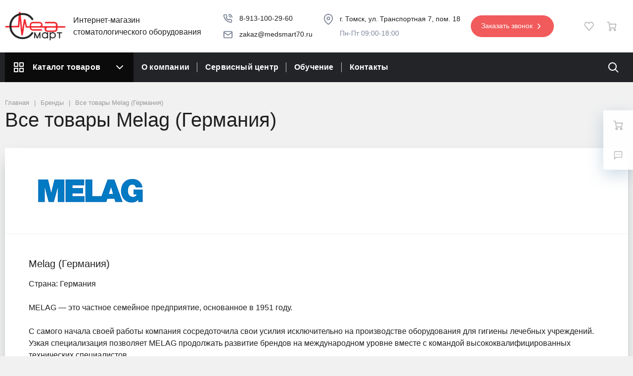

--- FILE ---
content_type: text/html; charset=UTF-8
request_url: https://www.medsmart.pro/brands/melag/
body_size: 26415
content:
<!DOCTYPE html>
<html xml:lang="ru" lang="ru">
<head>
	<meta http-equiv="Content-Type" content="text/html; charset=UTF-8" />
<meta name="robots" content="index, follow" />
<meta name="keywords" content="Melag (Германия)" />
<meta name="description" content="На сегодняшний день компания  MELAG Medizintechnik считается крупнейшим специализированным производителем медицинских стерилизаторов и термодезинфекторов. Такая специализация является залогом высокого качества  продукции.  Существует два  принципа компании: «компетенция в области гигиены» и «качество: сделано в Германии»." />
<link href="/bitrix/js/ui/design-tokens/dist/ui.design-tokens.css?176059166326358" type="text/css"  rel="stylesheet" />
<link href="/bitrix/js/ui/fonts/opensans/ui.font.opensans.css?17605916642555" type="text/css"  rel="stylesheet" />
<link href="/bitrix/js/main/popup/dist/main.popup.bundle.css?176059170329852" type="text/css"  rel="stylesheet" />
<link href="/bitrix/cache/css/s1/megamart_default/page_4fa90f9684c3b2d7b58d30fe720b3db0/page_4fa90f9684c3b2d7b58d30fe720b3db0_v1.css?176889937925377" type="text/css"  rel="stylesheet" />
<link href="/bitrix/cache/css/s1/megamart_default/template_5b9985f19b1105647227609f3dee7d84/template_5b9985f19b1105647227609f3dee7d84_v1.css?1768886465544542" type="text/css"  data-template-style="true" rel="stylesheet" />
<script>if(!window.BX)window.BX={};if(!window.BX.message)window.BX.message=function(mess){if(typeof mess==='object'){for(let i in mess) {BX.message[i]=mess[i];} return true;}};</script>
<script>(window.BX||top.BX).message({"pull_server_enabled":"N","pull_config_timestamp":0,"shared_worker_allowed":"Y","pull_guest_mode":"N","pull_guest_user_id":0,"pull_worker_mtime":1760591662});(window.BX||top.BX).message({"PULL_OLD_REVISION":"Для продолжения корректной работы с сайтом необходимо перезагрузить страницу."});</script>
<script>(window.BX||top.BX).message({"JS_CORE_LOADING":"Загрузка...","JS_CORE_NO_DATA":"- Нет данных -","JS_CORE_WINDOW_CLOSE":"Закрыть","JS_CORE_WINDOW_EXPAND":"Развернуть","JS_CORE_WINDOW_NARROW":"Свернуть в окно","JS_CORE_WINDOW_SAVE":"Сохранить","JS_CORE_WINDOW_CANCEL":"Отменить","JS_CORE_WINDOW_CONTINUE":"Продолжить","JS_CORE_H":"ч","JS_CORE_M":"м","JS_CORE_S":"с","JSADM_AI_HIDE_EXTRA":"Скрыть лишние","JSADM_AI_ALL_NOTIF":"Показать все","JSADM_AUTH_REQ":"Требуется авторизация!","JS_CORE_WINDOW_AUTH":"Войти","JS_CORE_IMAGE_FULL":"Полный размер"});</script>

<script src="/bitrix/js/main/core/core.js?1760591690498479"></script>

<script>BX.Runtime.registerExtension({"name":"main.core","namespace":"BX","loaded":true});</script>
<script>BX.setJSList(["\/bitrix\/js\/main\/core\/core_ajax.js","\/bitrix\/js\/main\/core\/core_promise.js","\/bitrix\/js\/main\/polyfill\/promise\/js\/promise.js","\/bitrix\/js\/main\/loadext\/loadext.js","\/bitrix\/js\/main\/loadext\/extension.js","\/bitrix\/js\/main\/polyfill\/promise\/js\/promise.js","\/bitrix\/js\/main\/polyfill\/find\/js\/find.js","\/bitrix\/js\/main\/polyfill\/includes\/js\/includes.js","\/bitrix\/js\/main\/polyfill\/matches\/js\/matches.js","\/bitrix\/js\/ui\/polyfill\/closest\/js\/closest.js","\/bitrix\/js\/main\/polyfill\/fill\/main.polyfill.fill.js","\/bitrix\/js\/main\/polyfill\/find\/js\/find.js","\/bitrix\/js\/main\/polyfill\/matches\/js\/matches.js","\/bitrix\/js\/main\/polyfill\/core\/dist\/polyfill.bundle.js","\/bitrix\/js\/main\/core\/core.js","\/bitrix\/js\/main\/polyfill\/intersectionobserver\/js\/intersectionobserver.js","\/bitrix\/js\/main\/lazyload\/dist\/lazyload.bundle.js","\/bitrix\/js\/main\/polyfill\/core\/dist\/polyfill.bundle.js","\/bitrix\/js\/main\/parambag\/dist\/parambag.bundle.js"]);
</script>
<script>BX.Runtime.registerExtension({"name":"ls","namespace":"window","loaded":true});</script>
<script>BX.Runtime.registerExtension({"name":"main.pageobject","namespace":"window","loaded":true});</script>
<script>BX.Runtime.registerExtension({"name":"rs_favorite","namespace":"window","loaded":true});</script>
<script>BX.Runtime.registerExtension({"name":"rs_core","namespace":"window","loaded":true});</script>
<script>BX.Runtime.registerExtension({"name":"rs_color","namespace":"window","loaded":true});</script>
<script>BX.Runtime.registerExtension({"name":"redsign.tuning","namespace":"window","loaded":true});</script>
<script>BX.Runtime.registerExtension({"name":"ui.design-tokens","namespace":"window","loaded":true});</script>
<script>BX.Runtime.registerExtension({"name":"ui.fonts.opensans","namespace":"window","loaded":true});</script>
<script>BX.Runtime.registerExtension({"name":"main.popup","namespace":"BX.Main","loaded":true});</script>
<script>BX.Runtime.registerExtension({"name":"popup","namespace":"window","loaded":true});</script>
<script>BX.Runtime.registerExtension({"name":"fx","namespace":"window","loaded":true});</script>
<script type="extension/settings" data-extension="currency.currency-core">{"region":"ru"}</script>
<script>BX.Runtime.registerExtension({"name":"currency.currency-core","namespace":"BX.Currency","loaded":true});</script>
<script>BX.Runtime.registerExtension({"name":"currency","namespace":"window","loaded":true});</script>
<script>(window.BX||top.BX).message({"LANGUAGE_ID":"ru","FORMAT_DATE":"DD.MM.YYYY","FORMAT_DATETIME":"DD.MM.YYYY HH:MI:SS","COOKIE_PREFIX":"BITRIX_SM","SERVER_TZ_OFFSET":"25200","UTF_MODE":"Y","SITE_ID":"s1","SITE_DIR":"\/","USER_ID":"","SERVER_TIME":1769303176,"USER_TZ_OFFSET":0,"USER_TZ_AUTO":"Y","bitrix_sessid":"482c3a5dcc3cc3666adc61e1b9403d50"});</script>


<script src="/bitrix/js/pull/protobuf/protobuf.js?1760591662274055"></script>
<script src="/bitrix/js/pull/protobuf/model.js?176059166270928"></script>
<script src="/bitrix/js/main/core/core_promise.js?17605916905220"></script>
<script src="/bitrix/js/rest/client/rest.client.js?176059168617414"></script>
<script src="/bitrix/js/pull/client/pull.client.js?176059166283861"></script>
<script src="/bitrix/js/main/core/core_ls.js?17605916904201"></script>
<script src="/bitrix/js/main/pageobject/pageobject.js?1760591719864"></script>
<script src="/bitrix/js/redsign/favorite/favorite.js?17605917252060"></script>
<script src="/bitrix/js/redsign/devfunc/core.js?176059172589"></script>
<script src="/bitrix/js/redsign/devfunc/color.js?17605917258288"></script>
<script src="/bitrix/js/redsign/tuning/tuning.js?17605917255045"></script>
<script src="/bitrix/js/main/popup/dist/main.popup.bundle.js?1760591703117175"></script>
<script src="/bitrix/js/main/core/core_fx.js?176059169016888"></script>
<script src="/bitrix/js/currency/currency-core/dist/currency-core.bundle.js?17605916858800"></script>
<script src="/bitrix/js/currency/core_currency.js?17605916861181"></script>
<script>BX.setCSSList(["\/local\/templates\/megamart_default\/components\/bitrix\/news.list\/brands_collections\/style.css","\/local\/templates\/megamart_default\/assets\/styles\/catalog-item.css","\/local\/templates\/megamart_default\/components\/bitrix\/catalog.item\/catalog\/style.css","\/local\/templates\/megamart_default\/assets\/styles\/main.css","\/local\/templates\/megamart_default\/assets\/styles\/print.css","\/local\/templates\/megamart_default\/assets\/styles\/custom.css","\/local\/templates\/megamart_default\/components\/bitrix\/menu\/main_vertical\/style.css","\/local\/templates\/megamart_default\/components\/bitrix\/menu\/main_1\/style.css","\/local\/templates\/megamart_default\/styles.css","\/include\/tuning\/color.css"]);</script>
<script>
					(function () {
						"use strict";

						var counter = function ()
						{
							var cookie = (function (name) {
								var parts = ("; " + document.cookie).split("; " + name + "=");
								if (parts.length == 2) {
									try {return JSON.parse(decodeURIComponent(parts.pop().split(";").shift()));}
									catch (e) {}
								}
							})("BITRIX_CONVERSION_CONTEXT_s1");

							if (cookie && cookie.EXPIRE >= BX.message("SERVER_TIME"))
								return;

							var request = new XMLHttpRequest();
							request.open("POST", "/bitrix/tools/conversion/ajax_counter.php", true);
							request.setRequestHeader("Content-type", "application/x-www-form-urlencoded");
							request.send(
								"SITE_ID="+encodeURIComponent("s1")+
								"&sessid="+encodeURIComponent(BX.bitrix_sessid())+
								"&HTTP_REFERER="+encodeURIComponent(document.referrer)
							);
						};

						if (window.frameRequestStart === true)
							BX.addCustomEvent("onFrameDataReceived", counter);
						else
							BX.ready(counter);
					})();
				</script>
<link href="https://www.medsmart.pro/favicon.ico" rel="shortcut icon" type="image/x-icon">
<meta http-equiv="X-UA-Compatible" content="IE=edge">
<meta name="viewport" content="width=device-width, initial-scale=1 shrink-to-fit">
<script data-skip-moving="true">
	(function () {
		window.RS = window.RS || {};
			window.RS.Options = {'siteDir':'/','fixingCompactHeader':true,'compactHeaderSelector':'.js-compact-header','defaultPopupType':'window'}
		})();
	</script>
<meta property="og:type" content="website">
<meta property="twitter:card" content="summary">
<meta property="og:site_name" content="МедСмарт">
<meta property="og:url" content="https://www.medsmart.pro/brands/melag/">
<meta property="og:title" content="Все товары Melag (Германия)">
<meta property="og:description" content="На сегодняшний день компания  MELAG Medizintechnik считается крупнейшим специализированным производителем медицинских стерилизаторов и термодезинфекторов. Такая специализация является залогом высокого качества  продукции.  Существует два  принципа компании: «компетенция в области гигиены» и «качество: сделано в Германии».">



<script src="/local/templates/megamart_default/assets/scripts/vendor.js?17619705731168144"></script>
<script src="/local/templates/megamart_default/assets/scripts/main.js?1761970575206267"></script>
<script src="/local/templates/megamart_default/components/bitrix/sale.basket.basket.line/global/script.js?17623975901979"></script>
<script src="/local/templates/megamart_default/components/bitrix/sale.basket.basket.line/global/basket.js?17623975903792"></script>
<script src="/local/templates/megamart_default/components/redsign/favorite.list/global/script.js?1762397589666"></script>
<script src="/local/templates/megamart_default/components/bitrix/catalog.compare.list/global/script.js?17623975901441"></script>
<script src="/local/templates/megamart_default/components/redsign/location.main/global/script.js?17623975892328"></script>
<script src="/bitrix/components/bitrix/search.title/script.js?176059133710542"></script>
<script src="/local/templates/megamart_default/components/bitrix/search.title/compact/script.js?17623975905663"></script>
<script src="/local/templates/megamart_default/components/bitrix/search.title/popup/script.js?17623975902891"></script>
<script src="/local/templates/megamart_default/components/bitrix/menu/main_vertical/script.js?17623975902058"></script>
<script src="/local/templates/megamart_default/components/bitrix/menu/main_1/script.js?17623975904797"></script>
<script src="//unpkg.com/imask"></script>
<script src="/local/templates/megamart_default/components/bitrix/catalog.section/catalog/script.js?17623975909404"></script>
<script src="/local/templates/megamart_default/components/bitrix/catalog.item/catalog/script.js?176239759077091"></script>
<script>var _ba = _ba || []; _ba.push(["aid", "12e42321f0649602c95cc24f3bb73d84"]); _ba.push(["host", "www.medsmart.pro"]); (function() {var ba = document.createElement("script"); ba.type = "text/javascript"; ba.async = true;ba.src = (document.location.protocol == "https:" ? "https://" : "http://") + "bitrix.info/ba.js";var s = document.getElementsByTagName("script")[0];s.parentNode.insertBefore(ba, s);})();</script>


	<title>
		Все товары Melag (Германия) | МедСмарт	</title>

	</head>
<body class="rs-megamart cw_normal ff-custom fs-medium">

	
<!-- Yandex.Metrika counter -->
<script type="text/javascript">
    (function(m,e,t,r,i,k,a){
        m[i]=m[i]||function(){(m[i].a=m[i].a||[]).push(arguments)};
        m[i].l=1*new Date();
        for (var j = 0; j < document.scripts.length; j++) {if (document.scripts[j].src === r) { return; }}
        k=e.createElement(t),a=e.getElementsByTagName(t)[0],k.async=1,k.src=r,a.parentNode.insertBefore(k,a)
    })(window, document,'script','https://mc.yandex.ru/metrika/tag.js', 'ym');

    ym(70958782, 'init', {webvisor:true, clickmap:true, ecommerce:"dataLayer", accurateTrackBounce:true, trackLinks:true});
</script>
<noscript><div><img src="https://mc.yandex.ru/watch/70958782" style="position:absolute; left:-9999px;" alt="" /></div></noscript>
<!-- /Yandex.Metrika counter -->

<script src="/include/template/goals.js?v=3a0a69019bf43912506c5b6aa384547d"></script><!--'start_frame_cache_FKauiI'--><script>
	Basket.inbasket([], true);
	BX.onCustomEvent('OnBasketChange', [{}, 'ADD2CART']);

	if ((window.RS || {}).GlobalBasket) {
		RS.GlobalBasket.init(
			's1',
			'global',
			'/bitrix/components/bitrix/sale.basket.basket.line/ajax.php',
			{'PATH_TO_BASKET':'/personal/cart/','PATH_TO_ORDER':'/personal/order/make/','SHOW_DELAY':'N','SHOW_PRODUCTS':'Y','SHOW_EMPTY_VALUES':'N','SHOW_NOTAVAIL':'N','SHOW_SUBSCRIBE':'N','SHOW_IMAGE':'N','SHOW_PRICE':'N','SHOW_SUMMARY':'N','SHOW_NUM_PRODUCTS':'Y','SHOW_TOTAL_PRICE':'N','HIDE_ON_BASKET_PAGES':'N','CACHE_TYPE':'A','SHOW_PERSONAL_LINK':'N','PATH_TO_PERSONAL':'/personal/','SHOW_AUTHOR':'N','SHOW_REGISTRATION':'N','PATH_TO_REGISTER':'/login/','PATH_TO_AUTHORIZE':'/login/','PATH_TO_PROFILE':'/personal/','POSITION_FIXED':'N','POSITION_VERTICAL':'top','POSITION_HORIZONTAL':'right','MAX_IMAGE_SIZE':'70','AJAX':'N','~PATH_TO_BASKET':'/personal/cart/','~PATH_TO_ORDER':'/personal/order/make/','~SHOW_DELAY':'N','~SHOW_PRODUCTS':'Y','~SHOW_EMPTY_VALUES':'N','~SHOW_NOTAVAIL':'N','~SHOW_SUBSCRIBE':'N','~SHOW_IMAGE':'N','~SHOW_PRICE':'N','~SHOW_SUMMARY':'N','~SHOW_NUM_PRODUCTS':'Y','~SHOW_TOTAL_PRICE':'N','~HIDE_ON_BASKET_PAGES':'N','~CACHE_TYPE':'A','~SHOW_PERSONAL_LINK':'N','~PATH_TO_PERSONAL':'/personal/','~SHOW_AUTHOR':'N','~SHOW_REGISTRATION':'N','~PATH_TO_REGISTER':'/login/','~PATH_TO_AUTHORIZE':'/login/','~PATH_TO_PROFILE':'/personal/','~POSITION_FIXED':'N','~POSITION_VERTICAL':'top','~POSITION_HORIZONTAL':'right','~MAX_IMAGE_SIZE':'70','~AJAX':'N'}		);
	}
</script>
<!--'end_frame_cache_FKauiI'--><!--'start_frame_cache_GkCugc'--><script>
	RS.Favorite.init([]);
	BX.onCustomEvent('change.rs_favorite');
</script><!--'end_frame_cache_GkCugc'--><!--'start_frame_cache_uoeuTo'--><script>
	if ((window.RS || {}).GlobalCompare) {
		RS.GlobalCompare.init(
			'/brands/melag/',
			'compareList9J9wbd'
		);
	}
</script><!--'end_frame_cache_uoeuTo'--><!--'start_frame_cache_f24kZX'--><script>
	RS.Location = new RSLocation([], {'ajaxUrl':'/bitrix/components/redsign/location.main/ajax.php','siteId':'s1','confirmPopupId':'location_confirm'});</script>
<!--'end_frame_cache_f24kZX'-->
	<div class="l-page">
		<div id="panel"></div>

		<div class="l-page__compact">
			<div class="js-compact-header">
	<div class="l-compact-header js-fix-scroll">
		<div class="container">
			<div class="l-compact-header__blocks">

				<div class="l-compact-header__block l-compact-header__block--menu">
					<button class="hamburger hamburger--squeeze hamburger--text text-left d-block1" data-compact-menu-toggle>
						<span class="hamburger__text d-none d-md-inline-block">Меню</span>
						<span class="hamburger__box">
							<span class="hamburger__inner"></span>
						</span>
					</button>
				</div>

				<div class="l-compact-header__block l-compact-header__block--logo">
					<a class="b-compact-logo" href="/">
						<img width="91" alt="medsmart" src="/upload/tmp/9c2/7iqm1rqcc9ho1zt02q7ddtdny2t89456.png" height="43" title="medsmart">					</a>
				</div>

				<div class="l-compact-header__block l-compact-header__block--search">
						<div class="w-100">
		<a href="#" class="compact-search-button d-md-none" data-compact-search-open>
			<svg class="icon-svg"><use xlink:href="/include/sprite.svg#search"></use></svg>
		</a>
		<div class="compact-search mx-auto" id="compact-title-search">
			<form action="/search/index.php" class="compact-search__form">
				<div class="compact-search__close">
					<a href="#" data-compact-search-close>
						<svg class="icon-svg"><use xlink:href="/include/sprite.svg#nav-arrow-left"></use></svg>
					</a>
				</div>
				<div class="compact-search__input">
					<div class="form-group bmd-form-group">
						<input id="compact-title-search-input" class="bmd-form-control" type="text" name="q" value="" maxlength="50" autocomplete="off" />
					</div>
				</div>
				<div class="compact-search__button">
					<button name="s" type="submit">
						<svg class="icon-svg"><use xlink:href="/include/sprite.svg#search"></use></svg>
					</button>
				</div>
			</form>
		</div>
	</div>
<script>
	BX.ready(function(){
		var titleSearchObj = new CompactTitleSearch({
			'AJAX_PAGE' : '/brands/melag/',
			'CONTAINER_ID': 'compact-title-search',
			'INPUT_ID': 'compact-title-search-input',
			'MIN_QUERY_LEN': 2
		});
	});
</script>				</div>

				<div class="l-compact-header__block l-compact-header__block--personal">
					<div class="b-header-user b-header-user--r-lg" id="rs_mm_compact_header_user">
	<!--'start_frame_cache_rs_mm_compact_header_user'-->			<a href="/auth/" class="b-header-user__icon">
			<svg class="icon-svg"><use xlink:href="/include/sprite.svg#user"></use></svg>
		</a>
		<div class="b-header-user__personal">
			<div class="d-block"><span class="font-weight-bold">Мой кабинет</span></div>
			<div class="d-block small text-primary">
				<a class="text-primary" href="/auth/">Войти</a>
				|
				<a class="text-primary" href="/auth/?register=yes">Регистрация</a>
				<svg class="icon-svg text-secondary lh-0"><use xlink:href="/include/sprite.svg#chevron-right"></use></svg>
			</div>
		</div>
	
	<!--'end_frame_cache_rs_mm_compact_header_user'--></div>				</div>

				<div class="l-compact-header__block l-compact-header__block--icons">
					<!--'start_frame_cache_favorite-icon-KeZ4bW-frame'-->	<a
		href="/personal/wishlist/"
		class="c-icon-count js-global-favorite"
				title="Избранное"
		id="favorite-icon-KeZ4bW"
		aria-label="Избранное"
	>
		<svg class="icon-svg"><use xlink:href="/include/sprite.svg#heart"></use></svg>
		<span class="c-icon-count__quantity js-global-favorite__count">0</span>
	</a>
<!--'end_frame_cache_favorite-icon-KeZ4bW-frame'--><!--'start_frame_cache_favorite-icon-Jsmri3-frame'-->	<a
		href="/catalog/compare/"
		class="c-icon-count js-global-compare"
		title="Сравнение"
		id="favorite-icon-Jsmri3"
		aria-label="Сравнение"
	>
		<svg class="icon-svg"><use xlink:href="/include/sprite.svg#copy"></use></svg>
		<span class="c-icon-count__quantity js-global-compare__count">0</span>
	</a>
<!--'end_frame_cache_favorite-icon-Jsmri3-frame'--><!--'start_frame_cache_cart-icon-XLf2uK-frame'-->	<a
		href="/personal/cart/"
		class="c-icon-count js-global-cart"
				title="Ваша корзина"
		id="cart-icon-XLf2uK"
		aria-label="Ваша корзина"
	>
		<svg class="icon-svg"><use xlink:href="/include/sprite.svg#cart"></use></svg>
		<span class="c-icon-count__quantity js-global-cart__count">0</span>
	</a>
<!--'end_frame_cache_cart-icon-XLf2uK-frame'-->				</div>

			</div>
		</div>
	</div>

	</div>		</div>

		<div class="l-page__header mb-md-6">
			
<header class="l-head l-head--type4 l-head--dark">
	<div class="l-head__main">
		<div class="position-relative bg-light">
			<div class="container">
				<div class="d-flex align-items-center justify-content-between py-5">

					<div class="l-head__logo-slogan d-flex align-items-center mr-3">

						<div class="d-block l-head__logo">
							<a class="b-header-logo" href="/">
                                <img width="122" alt="medsmart" src="/upload/tmp/9c2/7iqm1rqcc9ho1zt02q7ddtdny2t89456.png" height="58" title="medsmart">							</a>
						</div>
						<div class="l-head__slogan d-none d-xl-block ml-4">
							<div class="">
                                Интернет-магазин <br>
стоматологического оборудования							</div>
						</div>

					</div>

					<div class="l-head__location d-block mx-3">
                        					</div>

					<div class="l-head__phones d-block mx-3">
                        	<div class="d-flex align-items-center">
		<div class="d-none d-xl-block">
			<svg class="icon-svg text-extra h4 mb-0">
				<use xlink:href="/include/sprite.svg#phone"></use>
			</svg>
		</div>
		<div class="d-block">
			<div class="dropdown">
                                    					<a class="d-block text-body lh-1" href="tel:89131002960" role="button">
						<span class="d-none d-xl-block">
							8-913-100-29-60						</span>
					</a>
                			</div>

			<div class="d-none d-xl-block lh-1">
                			</div>

		</div>
	</div>

	<div class="d-flex align-items-center header-block-email">
		<div class="d-none d-xl-block">
			<svg class="icon-svg text-extra h4 mb-0">
				<use xlink:href="/include/sprite.svg#mail"></use>
			</svg>
		</div>

		<div class="d-block text-extra">
            <a href="mailto:zakaz@medsmart70.ru">zakaz@medsmart70.ru</a>		</div>

	</div>
					</div>

					<div class="l-head__address d-block mx-3">
						<div class="d-flex text-extra">
							<div class="d-block">
								<svg class="icon-svg text-primary align-baseline" width="22" height="22"
									 viewBox="0 0 22 22" fill="none" xmlns="http://www.w3.org/2000/svg">
									<path d="M10.9997 0C9.79589 0 8.60389 0.237103 7.49174 0.697771C6.37959 1.15844 5.36907 1.83365 4.51786 2.68485C2.79878 4.40394 1.83301 6.73552 1.83301 9.16667C1.83301 15.9958 10.138 21.615 10.4955 21.8442C10.6452 21.9427 10.8205 21.9953 10.9997 21.9953C11.1789 21.9953 11.3542 21.9427 11.5038 21.8442C11.8613 21.615 20.1663 15.9958 20.1663 9.16667C20.1663 6.73552 19.2006 4.40394 17.4815 2.68485C15.7624 0.965771 13.4308 0 10.9997 0ZM10.9997 19.9558C9.25801 18.6633 3.66634 14.1258 3.66634 9.16667C3.66634 7.22175 4.43896 5.35648 5.81422 3.98122C7.18949 2.60595 9.05475 1.83333 10.9997 1.83333C12.9446 1.83333 14.8099 2.60595 16.1851 3.98122C17.5604 5.35648 18.333 7.22175 18.333 9.16667C18.333 14.1258 12.7413 18.6633 10.9997 19.9558Z"
										  fill="#7D8698"/>
									<path d="M10.9997 5.5C10.2745 5.5 9.56557 5.71505 8.96259 6.11794C8.35961 6.52084 7.88964 7.0935 7.61212 7.76349C7.3346 8.43349 7.26198 9.17073 7.40346 9.882C7.54494 10.5933 7.89416 11.2466 8.40695 11.7594C8.91974 12.2722 9.57308 12.6214 10.2843 12.7629C10.9956 12.9044 11.7329 12.8317 12.4028 12.5542C13.0728 12.2767 13.6455 11.8067 14.0484 11.2038C14.4513 10.6008 14.6663 9.89186 14.6663 9.16667C14.6663 8.19421 14.28 7.26157 13.5924 6.57394C12.9048 5.88631 11.9721 5.5 10.9997 5.5ZM10.9997 11C10.6371 11 10.2826 10.8925 9.98113 10.691C9.67964 10.4896 9.44466 10.2033 9.3059 9.86825C9.16714 9.53325 9.13083 9.16463 9.20157 8.809C9.27231 8.45337 9.44692 8.1267 9.70331 7.8703C9.95971 7.61391 10.2864 7.4393 10.642 7.36856C10.9976 7.29782 11.3663 7.33413 11.7013 7.47289C12.0363 7.61165 12.3226 7.84663 12.524 8.14812C12.7255 8.44961 12.833 8.80407 12.833 9.16667C12.833 9.6529 12.6399 10.1192 12.296 10.463C11.9522 10.8068 11.4859 11 10.9997 11Z"
										  fill="#7D8698"/>
								</svg>
							</div>
							<div class="d-block">
								<div class="l-head__address-line address-line">
                                    г. Томск, ул. Транспортная 7, пом. 18								</div>
								<div class="l-head__address-line schedule-line">
                                    Пн-Пт 09:00-18:00								</div>

							</div>
						</div>


					</div>

					<div class="l-head__buttons d-none d-xl-block mx-3">
                        <a href="/forms/recall/" class="btn btn-head btn-rounded btn-primary" data-type="ajax">
	Заказать звонок	<svg class="icon-svg"><use xlink:href="/include/sprite.svg#chevron-right"></use></svg>
</a>					</div>


					<div class="l-head__controls d-flex align-items-center mx-3">
						<div class="mr-5 d-block">
                            <div class="b-header-user" id="header-user-8k8aZS">
	<!--'start_frame_cache_header-user-8k8aZS'-->			<a href="/auth/" class="b-header-user__icon">
			<svg class="icon-svg"><use xlink:href="/include/sprite.svg#user"></use></svg>
		</a>
		<div class="b-header-user__personal">
			<div class="d-block"><span class="font-weight-bold">Мой кабинет</span></div>
			<div class="d-block small text-primary text-nowrap">
				<a class="text-primary" href="/auth/">Войти</a>
				|
				<a class="text-primary" href="/auth/?register=yes">Регистрация</a>
				<svg class="icon-svg text-secondary lh-0"><use xlink:href="/include/sprite.svg#chevron-right"></use></svg>
			</div>
		</div>
	
	<!--'end_frame_cache_header-user-8k8aZS'--></div>						</div>

                        <!--'start_frame_cache_favorite-icon-GTJn59-frame'-->	<a
		href="/personal/wishlist/"
		class="c-icon-count js-global-favorite"
				title="Избранное"
		id="favorite-icon-GTJn59"
		aria-label="Избранное"
	>
		<svg class="icon-svg"><use xlink:href="/include/sprite.svg#heart"></use></svg>
		<span class="c-icon-count__quantity js-global-favorite__count">0</span>
	</a>
<!--'end_frame_cache_favorite-icon-GTJn59-frame'--><!--'start_frame_cache_favorite-icon-bPa1Zh-frame'-->	<a
		href="/catalog/compare/"
		class="c-icon-count js-global-compare"
		title="Сравнение"
		id="favorite-icon-bPa1Zh"
		aria-label="Сравнение"
	>
		<svg class="icon-svg"><use xlink:href="/include/sprite.svg#copy"></use></svg>
		<span class="c-icon-count__quantity js-global-compare__count">0</span>
	</a>
<!--'end_frame_cache_favorite-icon-bPa1Zh-frame'--><!--'start_frame_cache_cart-icon-XcV4tD-frame'-->	<a
		href="/personal/cart/"
		class="c-icon-count js-global-cart"
				title="Ваша корзина"
		id="cart-icon-XcV4tD"
		aria-label="Ваша корзина"
	>
		<svg class="icon-svg"><use xlink:href="/include/sprite.svg#cart"></use></svg>
		<span class="c-icon-count__quantity js-global-cart__count">0</span>
	</a>
<!--'end_frame_cache_cart-icon-XcV4tD-frame'-->					</div>

				</div>
			</div>

			<div class="l-head__line bg-dark">
				<div class="container js-menu-container">
					<div class="l-head__line-inner d-flex">

						<div class="d-block flex-grow-0 flex-shrink-1 position-relative order-3 l-head__search-popup">
							<div class="position-absolute w-100">
                                
							</div>
							<a class="menu-search-button menu-search-button--dark" href="#"
							   data-open-search-popup>
								<svg class="icon-svg">
									<use xlink:href="/include/sprite.svg#search"></use>
								</svg>
							</a>
						</div>

						<div class="d-block flex-grow-0 l-head__vertical-menu order-1">
                            

	<div class="l-mmenu-vertical l-mmenu-vertical--dark" id="verticalMenu_LkGdQn">
				<div class="has-children mmenu-vertical-item mmenu-vertical-item--dark">
			<a href="/catalog/" class="mmenu-vertical-item__link">
				<svg class="icon-svg"><use xlink:href="/include/sprite.svg#view-card"></use></svg>
				Каталог товаров				<svg class="icon-svg mmenu-vertical-item__chevron-down"><use xlink:href="/include/sprite.svg#chevron-down"></use></svg>
			</a>
			<div class="mmenu-vertical-item__dropdown">
									<div class="mmenu-vertical-item mmenu-vertical-item--dd-item level-1 has-children">
			<a href="/catalog/stomatologicheskie_nakonechniki/" class="mmenu-vertical-item__link">
									<div class="mmenu-vertical-item__icon">
										</div>
								СТОМАТОЛОГИЧЕСКИЕ НАКОНЕЧНИКИ			</a>
							<div class="mmenu-vertical-item__dropdown">
										<div class="mmenu-vertical-item mmenu-vertical-item--dd-item level-2">
			<a href="/catalog/stomatologicheskie_nakonechniki/bien_air/" class="mmenu-vertical-item__link">
								Bien-Air			</a>
					</div>
					<div class="mmenu-vertical-item mmenu-vertical-item--dd-item level-2">
			<a href="/catalog/stomatologicheskie_nakonechniki/kavo/" class="mmenu-vertical-item__link">
								Kavo			</a>
					</div>
					<div class="mmenu-vertical-item mmenu-vertical-item--dd-item level-2">
			<a href="/catalog/stomatologicheskie_nakonechniki/msmart/" class="mmenu-vertical-item__link">
								MSmart			</a>
					</div>
					<div class="mmenu-vertical-item mmenu-vertical-item--dd-item level-2">
			<a href="/catalog/stomatologicheskie_nakonechniki/nsk/" class="mmenu-vertical-item__link">
								NSK			</a>
					</div>
	
	<div class="mmenu-vertical-item mmenu-vertical-item--dd-item level-1 more-item">
		<a href="#" class="mmenu-vertical-item__link text-primary">
			<div class="mmenu-vertical-item__icon"></div>
			Все категории			<svg class="icon-svg icon-chevron"><use xlink:href="/include/sprite.svg#chevron-down"></use></svg>
		</a>
	</div>				</div>
					</div>
					<div class="mmenu-vertical-item mmenu-vertical-item--dd-item level-1 has-children">
			<a href="/catalog/zapchasti_dlya_stomatologicheskikh_nakonechnikov/" class="mmenu-vertical-item__link">
									<div class="mmenu-vertical-item__icon">
										</div>
								ЗАПЧАСТИ ДЛЯ НАКОНЕЧНИКОВ И МИКРОМОТОРОВ			</a>
							<div class="mmenu-vertical-item__dropdown">
										<div class="mmenu-vertical-item mmenu-vertical-item--dd-item level-2 has-children">
			<a href="/catalog/zapchasti_dlya_stomatologicheskikh_nakonechnikov/bien_air_/" class="mmenu-vertical-item__link">
								Bien-Air 			</a>
							<div class="mmenu-vertical-item__dropdown">
										<div class="mmenu-vertical-item mmenu-vertical-item--dd-item level-3">
			<a href="/catalog/zapchasti_dlya_stomatologicheskikh_nakonechnikov/bien_air_/mikromotor_mcx_led_mx3led/" class="mmenu-vertical-item__link">
								Микромотор Bien Air MCX LED/MX3LED			</a>
					</div>
					<div class="mmenu-vertical-item mmenu-vertical-item--dd-item level-3">
			<a href="/catalog/zapchasti_dlya_stomatologicheskikh_nakonechnikov/bien_air_/povyshayushchiy_bien_air_ca_1_5l/" class="mmenu-vertical-item__link">
								Повышающий Bien Air CA 1:5L			</a>
					</div>
					<div class="mmenu-vertical-item mmenu-vertical-item--dd-item level-3">
			<a href="/catalog/zapchasti_dlya_stomatologicheskikh_nakonechnikov/bien_air_/povyshayushchiy_bien_air_evo_15/" class="mmenu-vertical-item__link">
								Повышающий Bien Air EVO.15			</a>
					</div>
					<div class="mmenu-vertical-item mmenu-vertical-item--dd-item level-3">
			<a href="/catalog/zapchasti_dlya_stomatologicheskikh_nakonechnikov/bien_air_/pryamoy_bien_air_pm_1_1/" class="mmenu-vertical-item__link">
								Прямой Bien Air PM 1:1			</a>
					</div>
					<div class="mmenu-vertical-item mmenu-vertical-item--dd-item level-3">
			<a href="/catalog/zapchasti_dlya_stomatologicheskikh_nakonechnikov/bien_air_/turbinnyy_bienair_tornado/" class="mmenu-vertical-item__link">
								Турбинный  BienAir Tornado			</a>
					</div>
					<div class="mmenu-vertical-item mmenu-vertical-item--dd-item level-3">
			<a href="/catalog/zapchasti_dlya_stomatologicheskikh_nakonechnikov/bien_air_/turbinnyy_bien_air_black_pearl/" class="mmenu-vertical-item__link">
								Турбинный Bien Air Black Pearl			</a>
					</div>
					<div class="mmenu-vertical-item mmenu-vertical-item--dd-item level-3">
			<a href="/catalog/zapchasti_dlya_stomatologicheskikh_nakonechnikov/bien_air_/turbinnyy_bien_air_bora_l/" class="mmenu-vertical-item__link">
								Турбинный Bien Air Bora L			</a>
					</div>
					<div class="mmenu-vertical-item mmenu-vertical-item--dd-item level-3">
			<a href="/catalog/zapchasti_dlya_stomatologicheskikh_nakonechnikov/bien_air_/turbinnyy_bien_air_prestige/" class="mmenu-vertical-item__link">
								Турбинный Bien Air Prestige			</a>
					</div>
					<div class="mmenu-vertical-item mmenu-vertical-item--dd-item level-3">
			<a href="/catalog/zapchasti_dlya_stomatologicheskikh_nakonechnikov/bien_air_/uglovoy_bien_air_ca_20_1/" class="mmenu-vertical-item__link">
								Угловой  Bien Air CA 20:1			</a>
					</div>
					<div class="mmenu-vertical-item mmenu-vertical-item--dd-item level-3">
			<a href="/catalog/zapchasti_dlya_stomatologicheskikh_nakonechnikov/bien_air_/uglovoy_bien_air_ca_1_1/" class="mmenu-vertical-item__link">
								Угловой Bien Air CA 1:1			</a>
					</div>
	
	<div class="mmenu-vertical-item mmenu-vertical-item--dd-item level-1 more-item">
		<a href="#" class="mmenu-vertical-item__link text-primary">
			<div class="mmenu-vertical-item__icon"></div>
			Все категории			<svg class="icon-svg icon-chevron"><use xlink:href="/include/sprite.svg#chevron-down"></use></svg>
		</a>
	</div>				</div>
					</div>
					<div class="mmenu-vertical-item mmenu-vertical-item--dd-item level-2 has-children">
			<a href="/catalog/zapchasti_dlya_stomatologicheskikh_nakonechnikov/kavo/" class="mmenu-vertical-item__link">
								KaVo			</a>
							<div class="mmenu-vertical-item__dropdown">
										<div class="mmenu-vertical-item mmenu-vertical-item--dd-item level-3">
			<a href="/catalog/zapchasti_dlya_stomatologicheskikh_nakonechnikov/kavo/kavo_multiflex_/" class="mmenu-vertical-item__link">
								Kavo Multiflex 			</a>
					</div>
					<div class="mmenu-vertical-item mmenu-vertical-item--dd-item level-3">
			<a href="/catalog/zapchasti_dlya_stomatologicheskikh_nakonechnikov/kavo/kavo_prophyflex/" class="mmenu-vertical-item__link">
								Kavo PROPHYflex			</a>
					</div>
					<div class="mmenu-vertical-item mmenu-vertical-item--dd-item level-3">
			<a href="/catalog/zapchasti_dlya_stomatologicheskikh_nakonechnikov/kavo/kavo_rondoflex_plus/" class="mmenu-vertical-item__link">
								Kavo RONDOflex PLUS			</a>
					</div>
					<div class="mmenu-vertical-item mmenu-vertical-item--dd-item level-3">
			<a href="/catalog/zapchasti_dlya_stomatologicheskikh_nakonechnikov/kavo/zubotekhnicheskiy_k9_ewl950/" class="mmenu-vertical-item__link">
								Зуботехнический K9-EWL950			</a>
					</div>
					<div class="mmenu-vertical-item mmenu-vertical-item--dd-item level-3">
			<a href="/catalog/zapchasti_dlya_stomatologicheskikh_nakonechnikov/kavo/mikromotor_kavo_kl_703_led_s600_led_/" class="mmenu-vertical-item__link">
								Микромотор Kavo KL 703 LED/S600 LED  			</a>
					</div>
					<div class="mmenu-vertical-item mmenu-vertical-item--dd-item level-3">
			<a href="/catalog/zapchasti_dlya_stomatologicheskikh_nakonechnikov/kavo/povyshayushchiy_kavo_e25l/" class="mmenu-vertical-item__link">
								Повышающий KaVo  E25 L/C			</a>
					</div>
					<div class="mmenu-vertical-item mmenu-vertical-item--dd-item level-3">
			<a href="/catalog/zapchasti_dlya_stomatologicheskikh_nakonechnikov/kavo/povyshayushchiy_kavo_m25l/" class="mmenu-vertical-item__link">
								Повышающий KaVo  M25L			</a>
					</div>
					<div class="mmenu-vertical-item mmenu-vertical-item--dd-item level-3">
			<a href="/catalog/zapchasti_dlya_stomatologicheskikh_nakonechnikov/kavo/povyshayushchiy_kavo_25lp/" class="mmenu-vertical-item__link">
								Повышающий KaVo 25LP- 25LPA			</a>
					</div>
					<div class="mmenu-vertical-item mmenu-vertical-item--dd-item level-3">
			<a href="/catalog/zapchasti_dlya_stomatologicheskikh_nakonechnikov/kavo/povyshayushchiy_kavo_m05l/" class="mmenu-vertical-item__link">
								Повышающий KaVo M05L			</a>
					</div>
					<div class="mmenu-vertical-item mmenu-vertical-item--dd-item level-3">
			<a href="/catalog/zapchasti_dlya_stomatologicheskikh_nakonechnikov/kavo/turbinnyy_kavo_4500_5000/" class="mmenu-vertical-item__link">
								Турбинный KaVo 4500/5000			</a>
					</div>
					<div class="mmenu-vertical-item mmenu-vertical-item--dd-item level-3">
			<a href="/catalog/zapchasti_dlya_stomatologicheskikh_nakonechnikov/kavo/turbinnyy_kavo_6000/" class="mmenu-vertical-item__link">
								Турбинный KaVo 6000			</a>
					</div>
					<div class="mmenu-vertical-item mmenu-vertical-item--dd-item level-3">
			<a href="/catalog/zapchasti_dlya_stomatologicheskikh_nakonechnikov/kavo/turbinnyy_kavo_625_630_640/" class="mmenu-vertical-item__link">
								Турбинный KaVo 625/630/640			</a>
					</div>
					<div class="mmenu-vertical-item mmenu-vertical-item--dd-item level-3">
			<a href="/catalog/zapchasti_dlya_stomatologicheskikh_nakonechnikov/kavo/turbinnyy_kavo635_637/" class="mmenu-vertical-item__link">
								Турбинный KaVo 635/637			</a>
					</div>
					<div class="mmenu-vertical-item mmenu-vertical-item--dd-item level-3">
			<a href="/catalog/zapchasti_dlya_stomatologicheskikh_nakonechnikov/kavo/turbinnyy_kavo_636_646/" class="mmenu-vertical-item__link">
								Турбинный KaVo 636/646			</a>
					</div>
					<div class="mmenu-vertical-item mmenu-vertical-item--dd-item level-3">
			<a href="/catalog/zapchasti_dlya_stomatologicheskikh_nakonechnikov/kavo/turbinnyy_kavo_642_645/" class="mmenu-vertical-item__link">
								Турбинный KaVo 642/645			</a>
					</div>
					<div class="mmenu-vertical-item mmenu-vertical-item--dd-item level-3">
			<a href="/catalog/zapchasti_dlya_stomatologicheskikh_nakonechnikov/kavo/turbinnyy_kavo_647_649/" class="mmenu-vertical-item__link">
								Турбинный KaVo 647/649			</a>
					</div>
					<div class="mmenu-vertical-item mmenu-vertical-item--dd-item level-3">
			<a href="/catalog/zapchasti_dlya_stomatologicheskikh_nakonechnikov/kavo/turbinnyy_kavo_650/" class="mmenu-vertical-item__link">
								Турбинный KaVo 650			</a>
					</div>
					<div class="mmenu-vertical-item mmenu-vertical-item--dd-item level-3">
			<a href="/catalog/zapchasti_dlya_stomatologicheskikh_nakonechnikov/kavo/turbinnyy_kavo_655_660/" class="mmenu-vertical-item__link">
								Турбинный KaVo 655/660			</a>
					</div>
					<div class="mmenu-vertical-item mmenu-vertical-item--dd-item level-3">
			<a href="/catalog/zapchasti_dlya_stomatologicheskikh_nakonechnikov/kavo/turbinnyy_kavo_677_a675/" class="mmenu-vertical-item__link">
								Турбинный KaVo 677/A675			</a>
					</div>
					<div class="mmenu-vertical-item mmenu-vertical-item--dd-item level-3">
			<a href="/catalog/zapchasti_dlya_stomatologicheskikh_nakonechnikov/kavo/turbinnyy_kavo_7000/" class="mmenu-vertical-item__link">
								Турбинный KaVo 7000			</a>
					</div>
					<div class="mmenu-vertical-item mmenu-vertical-item--dd-item level-3">
			<a href="/catalog/zapchasti_dlya_stomatologicheskikh_nakonechnikov/kavo/turbinnyy_kavo_8000b/" class="mmenu-vertical-item__link">
								Турбинный KaVo 8000/6500 BR			</a>
					</div>
					<div class="mmenu-vertical-item mmenu-vertical-item--dd-item level-3">
			<a href="/catalog/zapchasti_dlya_stomatologicheskikh_nakonechnikov/kavo/turbinnyy_kavo_e680l/" class="mmenu-vertical-item__link">
								Турбинный KaVo E680/E679			</a>
					</div>
					<div class="mmenu-vertical-item mmenu-vertical-item--dd-item level-3">
			<a href="/catalog/zapchasti_dlya_stomatologicheskikh_nakonechnikov/kavo/turbinnyy_kavo_m8700l/" class="mmenu-vertical-item__link">
								Турбинный KaVo M8700L			</a>
					</div>
					<div class="mmenu-vertical-item mmenu-vertical-item--dd-item level-3">
			<a href="/catalog/zapchasti_dlya_stomatologicheskikh_nakonechnikov/kavo/turbinnyy_kavo_m9000l/" class="mmenu-vertical-item__link">
								Турбинный KaVo M9000L			</a>
					</div>
					<div class="mmenu-vertical-item mmenu-vertical-item--dd-item level-3">
			<a href="/catalog/zapchasti_dlya_stomatologicheskikh_nakonechnikov/kavo/turbinnyy_kavo_s459l/" class="mmenu-vertical-item__link">
								Турбинный KaVo S459L			</a>
					</div>
					<div class="mmenu-vertical-item mmenu-vertical-item--dd-item level-3">
			<a href="/catalog/zapchasti_dlya_stomatologicheskikh_nakonechnikov/kavo/turbinnyy_kavo_s605l_s615l/" class="mmenu-vertical-item__link">
								Турбинный KaVo S605L/S615L			</a>
					</div>
					<div class="mmenu-vertical-item mmenu-vertical-item--dd-item level-3">
			<a href="/catalog/zapchasti_dlya_stomatologicheskikh_nakonechnikov/kavo/smarttorque_s619/" class="mmenu-vertical-item__link">
								Турбинный KaVo S609/S619			</a>
					</div>
					<div class="mmenu-vertical-item mmenu-vertical-item--dd-item level-3">
			<a href="/catalog/zapchasti_dlya_stomatologicheskikh_nakonechnikov/kavo/uglovoy_kavo_25lh_a/" class="mmenu-vertical-item__link">
								Угловой KaVo 25LH(A)/ 25LN			</a>
					</div>
					<div class="mmenu-vertical-item mmenu-vertical-item--dd-item level-3">
			<a href="/catalog/zapchasti_dlya_stomatologicheskikh_nakonechnikov/kavo/uglovoy_kavo_e20l/" class="mmenu-vertical-item__link">
								Угловой KaVo E20L			</a>
					</div>
					<div class="mmenu-vertical-item mmenu-vertical-item--dd-item level-3">
			<a href="/catalog/zapchasti_dlya_stomatologicheskikh_nakonechnikov/kavo/khirurgicheskiy_kavo_s201l/" class="mmenu-vertical-item__link">
								Хирургический KaVo S201L/CL3			</a>
					</div>
					<div class="mmenu-vertical-item mmenu-vertical-item--dd-item level-3">
			<a href="/catalog/zapchasti_dlya_stomatologicheskikh_nakonechnikov/kavo/khirurgicheskiy_kavo_s201xl/" class="mmenu-vertical-item__link">
								Хирургический KaVo S201XL			</a>
					</div>
	
	<div class="mmenu-vertical-item mmenu-vertical-item--dd-item level-1 more-item">
		<a href="#" class="mmenu-vertical-item__link text-primary">
			<div class="mmenu-vertical-item__icon"></div>
			Все категории			<svg class="icon-svg icon-chevron"><use xlink:href="/include/sprite.svg#chevron-down"></use></svg>
		</a>
	</div>				</div>
					</div>
					<div class="mmenu-vertical-item mmenu-vertical-item--dd-item level-2 has-children">
			<a href="/catalog/zapchasti_dlya_stomatologicheskikh_nakonechnikov/nsk/" class="mmenu-vertical-item__link">
								NSK Nakanishi			</a>
							<div class="mmenu-vertical-item__dropdown">
										<div class="mmenu-vertical-item mmenu-vertical-item--dd-item level-3">
			<a href="/catalog/zapchasti_dlya_stomatologicheskikh_nakonechnikov/nsk/povyshayushchiy_x95l/" class="mmenu-vertical-item__link">
								 Повышающий X95L			</a>
					</div>
					<div class="mmenu-vertical-item mmenu-vertical-item--dd-item level-3">
			<a href="/catalog/zapchasti_dlya_stomatologicheskikh_nakonechnikov/nsk/turbinnyy_ti_max_x700l/" class="mmenu-vertical-item__link">
								 Турбинный Ti- MAX X700L			</a>
					</div>
					<div class="mmenu-vertical-item mmenu-vertical-item--dd-item level-3">
			<a href="/catalog/zapchasti_dlya_stomatologicheskikh_nakonechnikov/nsk/khirurgicheskiy_x_dsg20l/" class="mmenu-vertical-item__link">
								 Хирургический X-DSG20L			</a>
					</div>
					<div class="mmenu-vertical-item mmenu-vertical-item--dd-item level-3">
			<a href="/catalog/zapchasti_dlya_stomatologicheskikh_nakonechnikov/nsk/khirurgicheskiy_x_sg20l/" class="mmenu-vertical-item__link">
								 Хирургический X-SG20L			</a>
					</div>
					<div class="mmenu-vertical-item mmenu-vertical-item--dd-item level-3">
			<a href="/catalog/zapchasti_dlya_stomatologicheskikh_nakonechnikov/nsk/nsk_mikromotor_sgl70m_sg50led/" class="mmenu-vertical-item__link">
								Микромотор SGL70M/SG50LED			</a>
					</div>
					<div class="mmenu-vertical-item mmenu-vertical-item--dd-item level-3">
			<a href="/catalog/zapchasti_dlya_stomatologicheskikh_nakonechnikov/nsk/svetodiod_ptl_cl_led_ptl_cl_lediii_p1001066/" class="mmenu-vertical-item__link">
								Переходник PTL-CL-LED			</a>
					</div>
					<div class="mmenu-vertical-item mmenu-vertical-item--dd-item level-3">
			<a href="/catalog/zapchasti_dlya_stomatologicheskikh_nakonechnikov/nsk/povyshayushchiy_m95l/" class="mmenu-vertical-item__link">
								Повышающий M95L			</a>
					</div>
					<div class="mmenu-vertical-item mmenu-vertical-item--dd-item level-3">
			<a href="/catalog/zapchasti_dlya_stomatologicheskikh_nakonechnikov/nsk/povyshayushchiy_z95l/" class="mmenu-vertical-item__link">
								Повышающий Z95L			</a>
					</div>
					<div class="mmenu-vertical-item mmenu-vertical-item--dd-item level-3">
			<a href="/catalog/zapchasti_dlya_stomatologicheskikh_nakonechnikov/nsk/pryamoy_nsk_ex_6/" class="mmenu-vertical-item__link">
								Прямой NSK EX-6			</a>
					</div>
					<div class="mmenu-vertical-item mmenu-vertical-item--dd-item level-3">
			<a href="/catalog/zapchasti_dlya_stomatologicheskikh_nakonechnikov/nsk/turbinnyy_pana_max_su/" class="mmenu-vertical-item__link">
								Турбинный  Pana max SU			</a>
					</div>
					<div class="mmenu-vertical-item mmenu-vertical-item--dd-item level-3">
			<a href="/catalog/zapchasti_dlya_stomatologicheskikh_nakonechnikov/nsk/turbinnyy_s_max_m500l/" class="mmenu-vertical-item__link">
								Турбинный  S-MAX M500L			</a>
					</div>
					<div class="mmenu-vertical-item mmenu-vertical-item--dd-item level-3">
			<a href="/catalog/zapchasti_dlya_stomatologicheskikh_nakonechnikov/nsk/turbinnyy_s_max_ti_max_x500l/" class="mmenu-vertical-item__link">
								Турбинный  Ti- MAX X500L			</a>
					</div>
					<div class="mmenu-vertical-item mmenu-vertical-item--dd-item level-3">
			<a href="/catalog/zapchasti_dlya_stomatologicheskikh_nakonechnikov/nsk/turbinnyy_ti_max_z900l/" class="mmenu-vertical-item__link">
								Турбинный  Ti-MAX Z900L			</a>
					</div>
					<div class="mmenu-vertical-item mmenu-vertical-item--dd-item level-3">
			<a href="/catalog/zapchasti_dlya_stomatologicheskikh_nakonechnikov/nsk/turbinnyy_mach_lite_s/" class="mmenu-vertical-item__link">
								Турбинный Mach Lite S			</a>
					</div>
					<div class="mmenu-vertical-item mmenu-vertical-item--dd-item level-3">
			<a href="/catalog/zapchasti_dlya_stomatologicheskikh_nakonechnikov/nsk/turbinnyy_osstem_h310l/" class="mmenu-vertical-item__link">
								Турбинный OSSTEM H310L			</a>
					</div>
					<div class="mmenu-vertical-item mmenu-vertical-item--dd-item level-3">
			<a href="/catalog/zapchasti_dlya_stomatologicheskikh_nakonechnikov/nsk/turbinnyy_nsk_osstem_h510l_h510l_sx_mu03_/" class="mmenu-vertical-item__link">
								Турбинный OSSTEM H510L			</a>
					</div>
					<div class="mmenu-vertical-item mmenu-vertical-item--dd-item level-3">
			<a href="/catalog/zapchasti_dlya_stomatologicheskikh_nakonechnikov/nsk/turbinnyy_pana_max_tu/" class="mmenu-vertical-item__link">
								Турбинный Pana max TU			</a>
					</div>
					<div class="mmenu-vertical-item mmenu-vertical-item--dd-item level-3">
			<a href="/catalog/zapchasti_dlya_stomatologicheskikh_nakonechnikov/nsk/turbinnyy_nsk_pana_max2_pax2/" class="mmenu-vertical-item__link">
								Турбинный PANA MAX2 			</a>
					</div>
					<div class="mmenu-vertical-item mmenu-vertical-item--dd-item level-3">
			<a href="/catalog/zapchasti_dlya_stomatologicheskikh_nakonechnikov/nsk/nsk_prestoaqua_pr_aq03_t816016/" class="mmenu-vertical-item__link">
								Турбинный PrestoAqua PR-AQ03			</a>
					</div>
					<div class="mmenu-vertical-item mmenu-vertical-item--dd-item level-3">
			<a href="/catalog/zapchasti_dlya_stomatologicheskikh_nakonechnikov/nsk/turbinnyy_s_max_m600l/" class="mmenu-vertical-item__link">
								Турбинный S-MAX M600L			</a>
					</div>
					<div class="mmenu-vertical-item mmenu-vertical-item--dd-item level-3">
			<a href="/catalog/zapchasti_dlya_stomatologicheskikh_nakonechnikov/nsk/turbinnyy_ti_max_x600l/" class="mmenu-vertical-item__link">
								Турбинный Ti- MAX X600L			</a>
					</div>
					<div class="mmenu-vertical-item mmenu-vertical-item--dd-item level-3">
			<a href="/catalog/zapchasti_dlya_stomatologicheskikh_nakonechnikov/nsk/turbinnyy_nsk_z800l/" class="mmenu-vertical-item__link">
								Турбинный Ti- MAX Z800L			</a>
					</div>
					<div class="mmenu-vertical-item mmenu-vertical-item--dd-item level-3">
			<a href="/catalog/zapchasti_dlya_stomatologicheskikh_nakonechnikov/nsk/uglovoy_m25l_new/" class="mmenu-vertical-item__link">
								Угловой M25L NEW			</a>
					</div>
					<div class="mmenu-vertical-item mmenu-vertical-item--dd-item level-3">
			<a href="/catalog/zapchasti_dlya_stomatologicheskikh_nakonechnikov/nsk/uglovoy_m25l_old/" class="mmenu-vertical-item__link">
								Угловой M25L OLD			</a>
					</div>
					<div class="mmenu-vertical-item mmenu-vertical-item--dd-item level-3">
			<a href="/catalog/zapchasti_dlya_stomatologicheskikh_nakonechnikov/nsk/uglovoy_nsk_x_sg93l/" class="mmenu-vertical-item__link">
								Угловой NSK X-SG93L			</a>
					</div>
					<div class="mmenu-vertical-item mmenu-vertical-item--dd-item level-3">
			<a href="/catalog/zapchasti_dlya_stomatologicheskikh_nakonechnikov/nsk/uglovoy_ti25l/" class="mmenu-vertical-item__link">
								Угловой Ti25L			</a>
					</div>
					<div class="mmenu-vertical-item mmenu-vertical-item--dd-item level-3">
			<a href="/catalog/zapchasti_dlya_stomatologicheskikh_nakonechnikov/nsk/surgic/" class="mmenu-vertical-item__link">
								Физиодиспенсер NSK Surgic			</a>
					</div>
					<div class="mmenu-vertical-item mmenu-vertical-item--dd-item level-3">
			<a href="/catalog/zapchasti_dlya_stomatologicheskikh_nakonechnikov/nsk/khirurgicheskiy_sg20/" class="mmenu-vertical-item__link">
								Хирургический SG20			</a>
					</div>
					<div class="mmenu-vertical-item mmenu-vertical-item--dd-item level-3">
			<a href="/catalog/zapchasti_dlya_stomatologicheskikh_nakonechnikov/nsk/khirurgicheskiy_nsk_ti_max_ti_sg20l_/" class="mmenu-vertical-item__link">
								Хирургический Ti-Max Ti-SG20L 			</a>
					</div>
					<div class="mmenu-vertical-item mmenu-vertical-item--dd-item level-3">
			<a href="/catalog/zapchasti_dlya_stomatologicheskikh_nakonechnikov/nsk/khirurgicheskiy_nsk_x_sg65l/" class="mmenu-vertical-item__link">
								Хирургический X-SG65L			</a>
					</div>
					<div class="mmenu-vertical-item mmenu-vertical-item--dd-item level-3">
			<a href="/catalog/zapchasti_dlya_stomatologicheskikh_nakonechnikov/nsk/mp_y/" class="mmenu-vertical-item__link">
								Эндомотор Endo-mate TC2 MP-Y			</a>
					</div>
	
	<div class="mmenu-vertical-item mmenu-vertical-item--dd-item level-1 more-item">
		<a href="#" class="mmenu-vertical-item__link text-primary">
			<div class="mmenu-vertical-item__icon"></div>
			Все категории			<svg class="icon-svg icon-chevron"><use xlink:href="/include/sprite.svg#chevron-down"></use></svg>
		</a>
	</div>				</div>
					</div>
					<div class="mmenu-vertical-item mmenu-vertical-item--dd-item level-2 has-children">
			<a href="/catalog/zapchasti_dlya_stomatologicheskikh_nakonechnikov/w_h/" class="mmenu-vertical-item__link">
								W&amp;H			</a>
							<div class="mmenu-vertical-item__dropdown">
										<div class="mmenu-vertical-item mmenu-vertical-item--dd-item level-3">
			<a href="/catalog/zapchasti_dlya_stomatologicheskikh_nakonechnikov/w_h/mikromotor_w_h_ea_51_52_53/" class="mmenu-vertical-item__link">
								Микромотор W&amp;H EA 51/52/53			</a>
					</div>
					<div class="mmenu-vertical-item mmenu-vertical-item--dd-item level-3">
			<a href="/catalog/zapchasti_dlya_stomatologicheskikh_nakonechnikov/w_h/povyshayushchiy_wa_99_/" class="mmenu-vertical-item__link">
								Повышающий  WA-99 LT			</a>
					</div>
					<div class="mmenu-vertical-item mmenu-vertical-item--dd-item level-3">
			<a href="/catalog/zapchasti_dlya_stomatologicheskikh_nakonechnikov/w_h/povyshayushchiy_w_h_wk_93/" class="mmenu-vertical-item__link">
								Повышающий  WK-93			</a>
					</div>
					<div class="mmenu-vertical-item mmenu-vertical-item--dd-item level-3">
			<a href="/catalog/zapchasti_dlya_stomatologicheskikh_nakonechnikov/w_h/povyshayushchiy_wa_99a/" class="mmenu-vertical-item__link">
								Повышающий WA-99A			</a>
					</div>
					<div class="mmenu-vertical-item mmenu-vertical-item--dd-item level-3">
			<a href="/catalog/zapchasti_dlya_stomatologicheskikh_nakonechnikov/w_h/povyshayushchiy_kartridzh_we_99_led_g/" class="mmenu-vertical-item__link">
								Повышающий WE-99 LED G			</a>
					</div>
					<div class="mmenu-vertical-item mmenu-vertical-item--dd-item level-3">
			<a href="/catalog/zapchasti_dlya_stomatologicheskikh_nakonechnikov/w_h/povyshayushchiy_w_h_wg_99/" class="mmenu-vertical-item__link">
								Повышающий WG-99			</a>
					</div>
					<div class="mmenu-vertical-item mmenu-vertical-item--dd-item level-3">
			<a href="/catalog/zapchasti_dlya_stomatologicheskikh_nakonechnikov/w_h/povyshayushchiy_wg_99/" class="mmenu-vertical-item__link">
								Повышающий WG-99/WK-99 NEW			</a>
					</div>
					<div class="mmenu-vertical-item mmenu-vertical-item--dd-item level-3">
			<a href="/catalog/zapchasti_dlya_stomatologicheskikh_nakonechnikov/w_h/podshipniki/" class="mmenu-vertical-item__link">
								Подшипники W&amp;H			</a>
					</div>
					<div class="mmenu-vertical-item mmenu-vertical-item--dd-item level-3">
			<a href="/catalog/zapchasti_dlya_stomatologicheskikh_nakonechnikov/w_h/turbinnye_alegra_te_98lq/" class="mmenu-vertical-item__link">
								Турбинный  Alegra TE-98LQ			</a>
					</div>
					<div class="mmenu-vertical-item mmenu-vertical-item--dd-item level-3">
			<a href="/catalog/zapchasti_dlya_stomatologicheskikh_nakonechnikov/w_h/turbinnyy_synea_ta_97/" class="mmenu-vertical-item__link">
								Турбинный  Synea TA-97			</a>
					</div>
					<div class="mmenu-vertical-item mmenu-vertical-item--dd-item level-3">
			<a href="/catalog/zapchasti_dlya_stomatologicheskikh_nakonechnikov/w_h/turbinnyy_alegra_te97_led_g/" class="mmenu-vertical-item__link">
								Турбинный Alegra  TE-97 Led G			</a>
					</div>
					<div class="mmenu-vertical-item mmenu-vertical-item--dd-item level-3">
			<a href="/catalog/zapchasti_dlya_stomatologicheskikh_nakonechnikov/w_h/turbinnyy_alegra_rc_95/" class="mmenu-vertical-item__link">
								Турбинный Alegra RC-95			</a>
					</div>
					<div class="mmenu-vertical-item mmenu-vertical-item--dd-item level-3">
			<a href="/catalog/zapchasti_dlya_stomatologicheskikh_nakonechnikov/w_h/turbinnyy_alegra_te_97_lq/" class="mmenu-vertical-item__link">
								Турбинный Alegra TE-97 LQ			</a>
					</div>
					<div class="mmenu-vertical-item mmenu-vertical-item--dd-item level-3">
			<a href="/catalog/zapchasti_dlya_stomatologicheskikh_nakonechnikov/w_h/turbinnyy_syena_ta_96/" class="mmenu-vertical-item__link">
								Турбинный Syena TA-96			</a>
					</div>
					<div class="mmenu-vertical-item mmenu-vertical-item--dd-item level-3">
			<a href="/catalog/zapchasti_dlya_stomatologicheskikh_nakonechnikov/w_h/turbinnyy_w_h_synea_fusion_tg_98l/" class="mmenu-vertical-item__link">
								Турбинный Synea Fusion TG-97L			</a>
					</div>
					<div class="mmenu-vertical-item mmenu-vertical-item--dd-item level-3">
			<a href="/catalog/zapchasti_dlya_stomatologicheskikh_nakonechnikov/w_h/turbinnyy_synea_fusion_ta_98l_tg_98l/" class="mmenu-vertical-item__link">
								Турбинный Synea TA-98L			</a>
					</div>
					<div class="mmenu-vertical-item mmenu-vertical-item--dd-item level-3">
			<a href="/catalog/zapchasti_dlya_stomatologicheskikh_nakonechnikov/w_h/turbinnyy_w_h_synea_fusion_tg_98l/" class="mmenu-vertical-item__link">
								Турбинный Synea TG-98L			</a>
					</div>
					<div class="mmenu-vertical-item mmenu-vertical-item--dd-item level-3">
			<a href="/catalog/zapchasti_dlya_stomatologicheskikh_nakonechnikov/w_h/turbinnyy_synea_vision_tk_100_/" class="mmenu-vertical-item__link">
								Турбинный Synea Vision TK-100 			</a>
					</div>
					<div class="mmenu-vertical-item mmenu-vertical-item--dd-item level-3">
			<a href="/catalog/zapchasti_dlya_stomatologicheskikh_nakonechnikov/w_h/turbinnyy_te_95_te_98/" class="mmenu-vertical-item__link">
								Турбинный TE-95/TE-98 Led G 			</a>
					</div>
					<div class="mmenu-vertical-item mmenu-vertical-item--dd-item level-3">
			<a href="/catalog/zapchasti_dlya_stomatologicheskikh_nakonechnikov/w_h/uglovoy_we_56_wa56lt_66lt_do_2007/" class="mmenu-vertical-item__link">
								Угловой  WE-56			</a>
					</div>
					<div class="mmenu-vertical-item mmenu-vertical-item--dd-item level-3">
			<a href="/catalog/zapchasti_dlya_stomatologicheskikh_nakonechnikov/w_h/uglovoy_wg56lt/" class="mmenu-vertical-item__link">
								Угловой  WG-56LT			</a>
					</div>
					<div class="mmenu-vertical-item mmenu-vertical-item--dd-item level-3">
			<a href="/catalog/zapchasti_dlya_stomatologicheskikh_nakonechnikov/w_h/uglovoy_w_h_wa_56lt_66lt_posle_2007/" class="mmenu-vertical-item__link">
								Угловой W&amp;H  WA-56LT-66LT (после 2007)			</a>
					</div>
					<div class="mmenu-vertical-item mmenu-vertical-item--dd-item level-3">
			<a href="/catalog/zapchasti_dlya_stomatologicheskikh_nakonechnikov/w_h/uglovoy_w_h_wd_56/" class="mmenu-vertical-item__link">
								Угловой W&amp;H  WD-56			</a>
					</div>
					<div class="mmenu-vertical-item mmenu-vertical-item--dd-item level-3">
			<a href="/catalog/zapchasti_dlya_stomatologicheskikh_nakonechnikov/w_h/uglovoy_w_h_wa_56lt_66lt_posle_2007/" class="mmenu-vertical-item__link">
								Угловой W&amp;H WA-56LT-66LT (до 2007)			</a>
					</div>
					<div class="mmenu-vertical-item mmenu-vertical-item--dd-item level-3">
			<a href="/catalog/zapchasti_dlya_stomatologicheskikh_nakonechnikov/w_h/uglovoy_we_56_led_g/" class="mmenu-vertical-item__link">
								Угловой WE-56 LED G			</a>
					</div>
					<div class="mmenu-vertical-item mmenu-vertical-item--dd-item level-3">
			<a href="/catalog/zapchasti_dlya_stomatologicheskikh_nakonechnikov/w_h/khirurgicheskiy_wi_75_led/" class="mmenu-vertical-item__link">
								Хирургический  WI-75 LED G			</a>
					</div>
					<div class="mmenu-vertical-item mmenu-vertical-item--dd-item level-3">
			<a href="/catalog/zapchasti_dlya_stomatologicheskikh_nakonechnikov/w_h/khirurgicheskiy_ws_75_lg/" class="mmenu-vertical-item__link">
								Хирургический  WS-75 LG			</a>
					</div>
					<div class="mmenu-vertical-item mmenu-vertical-item--dd-item level-3">
			<a href="/catalog/zapchasti_dlya_stomatologicheskikh_nakonechnikov/w_h/khirurgicheskiy_w_h_ws_75_e_km/" class="mmenu-vertical-item__link">
								Хирургический W&amp;H  WS-75 E/ KM			</a>
					</div>
	
	<div class="mmenu-vertical-item mmenu-vertical-item--dd-item level-1 more-item">
		<a href="#" class="mmenu-vertical-item__link text-primary">
			<div class="mmenu-vertical-item__icon"></div>
			Все категории			<svg class="icon-svg icon-chevron"><use xlink:href="/include/sprite.svg#chevron-down"></use></svg>
		</a>
	</div>				</div>
					</div>
					<div class="mmenu-vertical-item mmenu-vertical-item--dd-item level-2 has-children">
			<a href="/catalog/zapchasti_dlya_stomatologicheskikh_nakonechnikov/dentsply_sirona/" class="mmenu-vertical-item__link">
								Dentsply Sirona			</a>
							<div class="mmenu-vertical-item__dropdown">
										<div class="mmenu-vertical-item mmenu-vertical-item--dd-item level-3">
			<a href="/catalog/zapchasti_dlya_stomatologicheskikh_nakonechnikov/dentsply_sirona/sirona_t2_boost_mini_original/" class="mmenu-vertical-item__link">
								Sirona T2 Boost Mini (ORIGINAL)			</a>
					</div>
					<div class="mmenu-vertical-item mmenu-vertical-item--dd-item level-3">
			<a href="/catalog/zapchasti_dlya_stomatologicheskikh_nakonechnikov/dentsply_sirona/mikromotor_sirona_sl/" class="mmenu-vertical-item__link">
								Микромотор Sirona SL			</a>
					</div>
					<div class="mmenu-vertical-item mmenu-vertical-item--dd-item level-3">
			<a href="/catalog/zapchasti_dlya_stomatologicheskikh_nakonechnikov/dentsply_sirona/povyshayushchiy_a200/" class="mmenu-vertical-item__link">
								Повышающий  A200L			</a>
					</div>
					<div class="mmenu-vertical-item mmenu-vertical-item--dd-item level-3">
			<a href="/catalog/zapchasti_dlya_stomatologicheskikh_nakonechnikov/dentsply_sirona/povyshayushchiy_s200_golovka_9_7/" class="mmenu-vertical-item__link">
								Повышающий  С200 (головка 9.7)			</a>
					</div>
					<div class="mmenu-vertical-item mmenu-vertical-item--dd-item level-3">
			<a href="/catalog/zapchasti_dlya_stomatologicheskikh_nakonechnikov/dentsply_sirona/turbinnyy_sirona_t2_control/" class="mmenu-vertical-item__link">
								Турбинный   T1 Control			</a>
					</div>
					<div class="mmenu-vertical-item mmenu-vertical-item--dd-item level-3">
			<a href="/catalog/zapchasti_dlya_stomatologicheskikh_nakonechnikov/dentsply_sirona/turbinnyy_sirona_t1_control_/" class="mmenu-vertical-item__link">
								Турбинный   T2 Control 			</a>
					</div>
					<div class="mmenu-vertical-item mmenu-vertical-item--dd-item level-3">
			<a href="/catalog/zapchasti_dlya_stomatologicheskikh_nakonechnikov/dentsply_sirona/turbinnyy_sirona_siroboost/" class="mmenu-vertical-item__link">
								Турбинный  Siroboost			</a>
					</div>
					<div class="mmenu-vertical-item mmenu-vertical-item--dd-item level-3">
			<a href="/catalog/zapchasti_dlya_stomatologicheskikh_nakonechnikov/dentsply_sirona/turbinnyy_sirona_mini/" class="mmenu-vertical-item__link">
								Турбинный  Sirona Mini			</a>
					</div>
					<div class="mmenu-vertical-item mmenu-vertical-item--dd-item level-3">
			<a href="/catalog/zapchasti_dlya_stomatologicheskikh_nakonechnikov/dentsply_sirona/turbinnyy_t1_control_cs/" class="mmenu-vertical-item__link">
								Турбинный T1 Control TC3			</a>
					</div>
					<div class="mmenu-vertical-item mmenu-vertical-item--dd-item level-3">
			<a href="/catalog/zapchasti_dlya_stomatologicheskikh_nakonechnikov/dentsply_sirona/turbinnyy_t2boost_sn_700000_800000/" class="mmenu-vertical-item__link">
								Турбинный T2  Boost SN 600000-800000			</a>
					</div>
					<div class="mmenu-vertical-item mmenu-vertical-item--dd-item level-3">
			<a href="/catalog/zapchasti_dlya_stomatologicheskikh_nakonechnikov/dentsply_sirona/turbinnyy_sirona_t2_boost_sn800000/" class="mmenu-vertical-item__link">
								Турбинный T2 Boost sn800000			</a>
					</div>
					<div class="mmenu-vertical-item mmenu-vertical-item--dd-item level-3">
			<a href="/catalog/zapchasti_dlya_stomatologicheskikh_nakonechnikov/dentsply_sirona/turbinnyy_t2_t3_boost_sn_600_000/" class="mmenu-vertical-item__link">
								Турбинный T2/T3  Boost  (SN &gt; 600.000)			</a>
					</div>
					<div class="mmenu-vertical-item mmenu-vertical-item--dd-item level-3">
			<a href="/catalog/zapchasti_dlya_stomatologicheskikh_nakonechnikov/dentsply_sirona/turbinnyy_t2_t3_racer/" class="mmenu-vertical-item__link">
								Турбинный T2/T3 Racer			</a>
					</div>
					<div class="mmenu-vertical-item mmenu-vertical-item--dd-item level-3">
			<a href="/catalog/zapchasti_dlya_stomatologicheskikh_nakonechnikov/dentsply_sirona/turbinnyy_sirona_t3_t4_racer_new_/" class="mmenu-vertical-item__link">
								Турбинный T3/T4 Racer NEW			</a>
					</div>
					<div class="mmenu-vertical-item mmenu-vertical-item--dd-item level-3">
			<a href="/catalog/zapchasti_dlya_stomatologicheskikh_nakonechnikov/dentsply_sirona/uglovoy_t2_revo_r40/" class="mmenu-vertical-item__link">
								Угловой  T2 Revo R40			</a>
					</div>
					<div class="mmenu-vertical-item mmenu-vertical-item--dd-item level-3">
			<a href="/catalog/zapchasti_dlya_stomatologicheskikh_nakonechnikov/dentsply_sirona/uglovoy_a40/" class="mmenu-vertical-item__link">
								Угловой A40L			</a>
					</div>
					<div class="mmenu-vertical-item mmenu-vertical-item--dd-item level-3">
			<a href="/catalog/zapchasti_dlya_stomatologicheskikh_nakonechnikov/dentsply_sirona/uglovoy_c40/" class="mmenu-vertical-item__link">
								Угловой C40L			</a>
					</div>
					<div class="mmenu-vertical-item mmenu-vertical-item--dd-item level-3">
			<a href="/catalog/zapchasti_dlya_stomatologicheskikh_nakonechnikov/dentsply_sirona/uglovoy_sirona_6_1/" class="mmenu-vertical-item__link">
								Угловой Sirona 6:1			</a>
					</div>
					<div class="mmenu-vertical-item mmenu-vertical-item--dd-item level-3">
			<a href="/catalog/zapchasti_dlya_stomatologicheskikh_nakonechnikov/dentsply_sirona/endomotor_mf6_dentsply_x_smart_plus/" class="mmenu-vertical-item__link">
								Эндомотор MF6 Dentsply X-Smart Plus			</a>
					</div>
	
	<div class="mmenu-vertical-item mmenu-vertical-item--dd-item level-1 more-item">
		<a href="#" class="mmenu-vertical-item__link text-primary">
			<div class="mmenu-vertical-item__icon"></div>
			Все категории			<svg class="icon-svg icon-chevron"><use xlink:href="/include/sprite.svg#chevron-down"></use></svg>
		</a>
	</div>				</div>
					</div>
					<div class="mmenu-vertical-item mmenu-vertical-item--dd-item level-2">
			<a href="/catalog/zapchasti_dlya_stomatologicheskikh_nakonechnikov/made_in_china/" class="mmenu-vertical-item__link">
								Made in China			</a>
					</div>
					<div class="mmenu-vertical-item mmenu-vertical-item--dd-item level-2 has-children">
			<a href="/catalog/zapchasti_dlya_stomatologicheskikh_nakonechnikov/drugie_proizvoditeli/" class="mmenu-vertical-item__link">
								Другие производители			</a>
							<div class="mmenu-vertical-item__dropdown">
										<div class="mmenu-vertical-item mmenu-vertical-item--dd-item level-3">
			<a href="/catalog/zapchasti_dlya_stomatologicheskikh_nakonechnikov/drugie_proizvoditeli/chirana/" class="mmenu-vertical-item__link">
								Турбинный Chirana TG/TGL			</a>
					</div>
					<div class="mmenu-vertical-item mmenu-vertical-item--dd-item level-3">
			<a href="/catalog/zapchasti_dlya_stomatologicheskikh_nakonechnikov/drugie_proizvoditeli/traus_crb26lx/" class="mmenu-vertical-item__link">
								Хирургический Traus CRB26LX			</a>
					</div>
	
	<div class="mmenu-vertical-item mmenu-vertical-item--dd-item level-1 more-item">
		<a href="#" class="mmenu-vertical-item__link text-primary">
			<div class="mmenu-vertical-item__icon"></div>
			Все категории			<svg class="icon-svg icon-chevron"><use xlink:href="/include/sprite.svg#chevron-down"></use></svg>
		</a>
	</div>				</div>
					</div>
					<div class="mmenu-vertical-item mmenu-vertical-item--dd-item level-2 has-children">
			<a href="/catalog/zapchasti_dlya_stomatologicheskikh_nakonechnikov/planmeca/" class="mmenu-vertical-item__link">
								Planmeca			</a>
							<div class="mmenu-vertical-item__dropdown">
										<div class="mmenu-vertical-item mmenu-vertical-item--dd-item level-3">
			<a href="/catalog/zapchasti_dlya_stomatologicheskikh_nakonechnikov/planmeca/planmeca_noma_sl/" class="mmenu-vertical-item__link">
								Planmeca Noma SL			</a>
					</div>
					<div class="mmenu-vertical-item mmenu-vertical-item--dd-item level-3">
			<a href="/catalog/zapchasti_dlya_stomatologicheskikh_nakonechnikov/planmeca/planmeca_sonea_ml/" class="mmenu-vertical-item__link">
								Planmeca Sonea ML			</a>
					</div>
	
	<div class="mmenu-vertical-item mmenu-vertical-item--dd-item level-1 more-item">
		<a href="#" class="mmenu-vertical-item__link text-primary">
			<div class="mmenu-vertical-item__icon"></div>
			Все категории			<svg class="icon-svg icon-chevron"><use xlink:href="/include/sprite.svg#chevron-down"></use></svg>
		</a>
	</div>				</div>
					</div>
					<div class="mmenu-vertical-item mmenu-vertical-item--dd-item level-2 has-children">
			<a href="/catalog/zapchasti_dlya_stomatologicheskikh_nakonechnikov/podshipniki/" class="mmenu-vertical-item__link">
								Подшипники			</a>
							<div class="mmenu-vertical-item__dropdown">
										<div class="mmenu-vertical-item mmenu-vertical-item--dd-item level-3">
			<a href="/catalog/zapchasti_dlya_stomatologicheskikh_nakonechnikov/podshipniki/china/" class="mmenu-vertical-item__link">
								CHINA			</a>
					</div>
					<div class="mmenu-vertical-item mmenu-vertical-item--dd-item level-3">
			<a href="/catalog/zapchasti_dlya_stomatologicheskikh_nakonechnikov/podshipniki/isc/" class="mmenu-vertical-item__link">
								ISC			</a>
					</div>
					<div class="mmenu-vertical-item mmenu-vertical-item--dd-item level-3">
			<a href="/catalog/zapchasti_dlya_stomatologicheskikh_nakonechnikov/podshipniki/myonic/" class="mmenu-vertical-item__link">
								MYONIC			</a>
					</div>
					<div class="mmenu-vertical-item mmenu-vertical-item--dd-item level-3">
			<a href="/catalog/zapchasti_dlya_stomatologicheskikh_nakonechnikov/podshipniki/nsk/" class="mmenu-vertical-item__link">
								NSK			</a>
					</div>
					<div class="mmenu-vertical-item mmenu-vertical-item--dd-item level-3">
			<a href="/catalog/zapchasti_dlya_stomatologicheskikh_nakonechnikov/podshipniki/seiko/" class="mmenu-vertical-item__link">
								SEIKO			</a>
					</div>
	
	<div class="mmenu-vertical-item mmenu-vertical-item--dd-item level-1 more-item">
		<a href="#" class="mmenu-vertical-item__link text-primary">
			<div class="mmenu-vertical-item__icon"></div>
			Все категории			<svg class="icon-svg icon-chevron"><use xlink:href="/include/sprite.svg#chevron-down"></use></svg>
		</a>
	</div>				</div>
					</div>
					<div class="mmenu-vertical-item mmenu-vertical-item--dd-item level-2">
			<a href="/catalog/zapchasti_dlya_stomatologicheskikh_nakonechnikov/tsangi/" class="mmenu-vertical-item__link">
								Цанги			</a>
					</div>
	
	<div class="mmenu-vertical-item mmenu-vertical-item--dd-item level-1 more-item">
		<a href="#" class="mmenu-vertical-item__link text-primary">
			<div class="mmenu-vertical-item__icon"></div>
			Все категории			<svg class="icon-svg icon-chevron"><use xlink:href="/include/sprite.svg#chevron-down"></use></svg>
		</a>
	</div>				</div>
					</div>
					<div class="mmenu-vertical-item mmenu-vertical-item--dd-item level-1 has-children">
			<a href="/catalog/stomatologicheskie_ustanovki_2/" class="mmenu-vertical-item__link">
									<div class="mmenu-vertical-item__icon">
										</div>
								СТОМАТОЛОГИЧЕСКИЕ УСТАНОВКИ			</a>
							<div class="mmenu-vertical-item__dropdown">
										<div class="mmenu-vertical-item mmenu-vertical-item--dd-item level-2">
			<a href="/catalog/stomatologicheskie_ustanovki_2/ajax/" class="mmenu-vertical-item__link">
								Ajax			</a>
					</div>
					<div class="mmenu-vertical-item mmenu-vertical-item--dd-item level-2">
			<a href="/catalog/stomatologicheskie_ustanovki_2/stern_weber/" class="mmenu-vertical-item__link">
								Stern Weber			</a>
					</div>
	
	<div class="mmenu-vertical-item mmenu-vertical-item--dd-item level-1 more-item">
		<a href="#" class="mmenu-vertical-item__link text-primary">
			<div class="mmenu-vertical-item__icon"></div>
			Все категории			<svg class="icon-svg icon-chevron"><use xlink:href="/include/sprite.svg#chevron-down"></use></svg>
		</a>
	</div>				</div>
					</div>
					<div class="mmenu-vertical-item mmenu-vertical-item--dd-item level-1 has-children">
			<a href="/catalog/sterilizatsiya_i_dezinfektsiya/" class="mmenu-vertical-item__link">
									<div class="mmenu-vertical-item__icon">
										</div>
								ОБОРУДОВАНИЕ ДЛЯ СТЕРИЛИЗАЦИИ			</a>
							<div class="mmenu-vertical-item__dropdown">
										<div class="mmenu-vertical-item mmenu-vertical-item--dd-item level-2 has-children">
			<a href="/catalog/sterilizatsiya_i_dezinfektsiya/sterilizatsiya_1/" class="mmenu-vertical-item__link">
								Стерилизация			</a>
							<div class="mmenu-vertical-item__dropdown">
										<div class="mmenu-vertical-item mmenu-vertical-item--dd-item level-3">
			<a href="/catalog/sterilizatsiya_i_dezinfektsiya/sterilizatsiya_1/avtoklavy_1/" class="mmenu-vertical-item__link">
								Автоклавы			</a>
					</div>
					<div class="mmenu-vertical-item mmenu-vertical-item--dd-item level-3">
			<a href="/catalog/sterilizatsiya_i_dezinfektsiya/sterilizatsiya_1/distilyatory_1/" class="mmenu-vertical-item__link">
								Дистиляторы			</a>
					</div>
					<div class="mmenu-vertical-item mmenu-vertical-item--dd-item level-3">
			<a href="/catalog/sterilizatsiya_i_dezinfektsiya/sterilizatsiya_1/parostruynye_apparaty_1/" class="mmenu-vertical-item__link">
								Пароструйные аппараты			</a>
					</div>
					<div class="mmenu-vertical-item mmenu-vertical-item--dd-item level-3">
			<a href="/catalog/sterilizatsiya_i_dezinfektsiya/sterilizatsiya_1/uz_moyki_1/" class="mmenu-vertical-item__link">
								УЗ мойки			</a>
					</div>
	
	<div class="mmenu-vertical-item mmenu-vertical-item--dd-item level-1 more-item">
		<a href="#" class="mmenu-vertical-item__link text-primary">
			<div class="mmenu-vertical-item__icon"></div>
			Все категории			<svg class="icon-svg icon-chevron"><use xlink:href="/include/sprite.svg#chevron-down"></use></svg>
		</a>
	</div>				</div>
					</div>
	
	<div class="mmenu-vertical-item mmenu-vertical-item--dd-item level-1 more-item">
		<a href="#" class="mmenu-vertical-item__link text-primary">
			<div class="mmenu-vertical-item__icon"></div>
			Все категории			<svg class="icon-svg icon-chevron"><use xlink:href="/include/sprite.svg#chevron-down"></use></svg>
		</a>
	</div>				</div>
					</div>
					<div class="mmenu-vertical-item mmenu-vertical-item--dd-item level-1 has-children">
			<a href="/catalog/aspiratsionnoe_i_kompressornoe_oborudovanie_1/" class="mmenu-vertical-item__link">
									<div class="mmenu-vertical-item__icon">
										</div>
								КОМПРЕССОРНО-ВАКУУМНОЕ ОБОРУДОВАНИЕ			</a>
							<div class="mmenu-vertical-item__dropdown">
										<div class="mmenu-vertical-item mmenu-vertical-item--dd-item level-2">
			<a href="/catalog/aspiratsionnoe_i_kompressornoe_oborudovanie_1/aspiratory_2/" class="mmenu-vertical-item__link">
								Аспираторы			</a>
					</div>
					<div class="mmenu-vertical-item mmenu-vertical-item--dd-item level-2">
			<a href="/catalog/aspiratsionnoe_i_kompressornoe_oborudovanie_1/kompressory_1/" class="mmenu-vertical-item__link">
								Компрессоры			</a>
					</div>
	
	<div class="mmenu-vertical-item mmenu-vertical-item--dd-item level-1 more-item">
		<a href="#" class="mmenu-vertical-item__link text-primary">
			<div class="mmenu-vertical-item__icon"></div>
			Все категории			<svg class="icon-svg icon-chevron"><use xlink:href="/include/sprite.svg#chevron-down"></use></svg>
		</a>
	</div>				</div>
					</div>
					<div class="mmenu-vertical-item mmenu-vertical-item--dd-item level-1 has-children">
			<a href="/catalog/mebel_stomatologicheskaya_1/" class="mmenu-vertical-item__link">
									<div class="mmenu-vertical-item__icon">
										</div>
								МЕБЕЛЬ И ОСВЕЩЕНИЕ			</a>
							<div class="mmenu-vertical-item__dropdown">
										<div class="mmenu-vertical-item mmenu-vertical-item--dd-item level-2">
			<a href="/catalog/mebel_stomatologicheskaya_1/mebel_1/" class="mmenu-vertical-item__link">
								Мебель			</a>
					</div>
	
	<div class="mmenu-vertical-item mmenu-vertical-item--dd-item level-1 more-item">
		<a href="#" class="mmenu-vertical-item__link text-primary">
			<div class="mmenu-vertical-item__icon"></div>
			Все категории			<svg class="icon-svg icon-chevron"><use xlink:href="/include/sprite.svg#chevron-down"></use></svg>
		</a>
	</div>				</div>
					</div>
					<div class="mmenu-vertical-item mmenu-vertical-item--dd-item level-1 has-children">
			<a href="/catalog/mikroskopy_i_binokulyary_1/" class="mmenu-vertical-item__link">
									<div class="mmenu-vertical-item__icon">
										</div>
								СТОМАТОЛОГИЧЕСКИЕ МИКРОСКОПЫ			</a>
							<div class="mmenu-vertical-item__dropdown">
										<div class="mmenu-vertical-item mmenu-vertical-item--dd-item level-2">
			<a href="/catalog/mikroskopy_i_binokulyary_1/mikroskopy_1/" class="mmenu-vertical-item__link">
								Микроскопы			</a>
					</div>
	
	<div class="mmenu-vertical-item mmenu-vertical-item--dd-item level-1 more-item">
		<a href="#" class="mmenu-vertical-item__link text-primary">
			<div class="mmenu-vertical-item__icon"></div>
			Все категории			<svg class="icon-svg icon-chevron"><use xlink:href="/include/sprite.svg#chevron-down"></use></svg>
		</a>
	</div>				</div>
					</div>
					<div class="mmenu-vertical-item mmenu-vertical-item--dd-item level-1 has-children">
			<a href="/catalog/rentgenodiagnostika_1/" class="mmenu-vertical-item__link">
									<div class="mmenu-vertical-item__icon">
										</div>
								РЕНТГЕНДИАГНОСТИКА			</a>
							<div class="mmenu-vertical-item__dropdown">
										<div class="mmenu-vertical-item mmenu-vertical-item--dd-item level-2">
			<a href="/catalog/rentgenodiagnostika_1/viziografy_1/" class="mmenu-vertical-item__link">
								Визиографы			</a>
					</div>
					<div class="mmenu-vertical-item mmenu-vertical-item--dd-item level-2">
			<a href="/catalog/rentgenodiagnostika_1/rentgen_apparaty_1/" class="mmenu-vertical-item__link">
								Рентген аппараты			</a>
					</div>
	
	<div class="mmenu-vertical-item mmenu-vertical-item--dd-item level-1 more-item">
		<a href="#" class="mmenu-vertical-item__link text-primary">
			<div class="mmenu-vertical-item__icon"></div>
			Все категории			<svg class="icon-svg icon-chevron"><use xlink:href="/include/sprite.svg#chevron-down"></use></svg>
		</a>
	</div>				</div>
					</div>
	
	<div class="mmenu-vertical-item mmenu-vertical-item--dd-item level-1 more-item">
		<a href="#" class="mmenu-vertical-item__link text-primary">
			<div class="mmenu-vertical-item__icon"></div>
			Все категории			<svg class="icon-svg icon-chevron"><use xlink:href="/include/sprite.svg#chevron-down"></use></svg>
		</a>
	</div>			</div>
		</div>

	</div>
	<script>new RS.VerticalMenu('verticalMenu_LkGdQn'); </script>
						</div>

						<div class="d-flex flex-grow-1 flex-shrink-1 order-2 l-head__menu">
                            
	<div class="l-mmenu-type1 l-mmenu-type1--dark" id="mainMenu_XEVOpk" style="opacity: 0;">
								<div class="mmenu-type1-item mmenu-type1-item--dark has-children">
				<a href="/company/" class="mmenu-type1-item__link">О компании</a>

															<div class="mmenu-type1-item__dropdown">
												<div class="mmenu-type1-item mmenu-type1-item--dd-item">
			<a href="/company" class="mmenu-type1-item__link">О компании</a>
					</div>
					<div class="mmenu-type1-item mmenu-type1-item--dd-item">
			<a href="/company/history/" class="mmenu-type1-item__link">История</a>
					</div>
					<div class="mmenu-type1-item mmenu-type1-item--dd-item">
			<a href="/company/staff/" class="mmenu-type1-item__link">Сотрудники</a>
					</div>
					<div class="mmenu-type1-item mmenu-type1-item--dd-item">
			<a href="/company/license/" class="mmenu-type1-item__link">Лицензии</a>
					</div>
					<div class="mmenu-type1-item mmenu-type1-item--dd-item">
			<a href="/company/vacancies/" class="mmenu-type1-item__link">Вакансии</a>
					</div>
					<div class="mmenu-type1-item mmenu-type1-item--dd-item">
			<a href="/company/reviews/" class="mmenu-type1-item__link">Отзывы</a>
					</div>
					<div class="mmenu-type1-item mmenu-type1-item--dd-item">
			<a href="/company/gallery/" class="mmenu-type1-item__link">Галерея</a>
					</div>
								</div>
												</div>
								<div class="mmenu-type1-item mmenu-type1-item--dark has-children">
				<a href="/services/" class="mmenu-type1-item__link">Сервисный центр</a>

															<div class="mmenu-type1-item__dropdown">
												<div class="mmenu-type1-item mmenu-type1-item--dd-item">
			<a href="/services/montazh/" class="mmenu-type1-item__link">Монтаж</a>
					</div>
					<div class="mmenu-type1-item mmenu-type1-item--dd-item">
			<a href="/services/servisnoe-obsluzhivanie/" class="mmenu-type1-item__link">Сервисное обслуживание</a>
					</div>
					<div class="mmenu-type1-item mmenu-type1-item--dd-item">
			<a href="/services/remont/" class="mmenu-type1-item__link">Ремонт инструмента</a>
					</div>
								</div>
												</div>
								<div class="mmenu-type1-item mmenu-type1-item--dark">
				<a href="/projects/" class="mmenu-type1-item__link">Обучение</a>

							</div>
								<div class="mmenu-type1-item mmenu-type1-item--dark">
				<a href="/contacts/" class="mmenu-type1-item__link">Контакты</a>

							</div>
		
		<div class="mmenu-type1-item mmenu-type1-item--dark is-more has-children">
			<a href="#" class="mmenu-type1-item__link">
				<svg class="icon-svg"><use xlink:href="/include/sprite.svg#points"></use></svg>
			</a>
			<div class="mmenu-type1-item__dropdown"></div>
		</div>
	</div>
	<script>new RS.MainMenu('mainMenu_XEVOpk'); </script>
						</div>

					</div>
				</div>
			</div>
		</div>
	</div>
    
</header>		</div>

		<div class="l-page__main">
			<div class="l-main"><div class="l-main__head" ><div class="container"><nav aria-label="breadcrumb"><ol class="breadcrumb" itemscope itemtype="http://schema.org/BreadcrumbList"><li class="breadcrumb-item" itemprop="itemListElement" itemscope itemtype="http://schema.org/ListItem"><a itemprop="item" href="/" title="Главная"><span itemprop="name">Главная</span><meta itemprop="position" content="1"></a></li><li class="breadcrumb-item" itemprop="itemListElement" itemscope itemtype="http://schema.org/ListItem"><a itemprop="item" href="/brands/" title="Бренды"><span itemprop="name">Бренды</span><meta itemprop="position" content="2"></a></li> <li class="breadcrumb-item"><span>Все товары Melag (Германия)</span></li></ol></nav><h1 class="l-main__title" id="pagetitle">Все товары Melag (Германия)</h1></div></div><div class="l-main__container container"><div class="l-main__outer"><div class="l-main__outer-content"><div class="l-main__inner"><div class="l-main__inner-content"><section class="l-section l-section--bg-white l-section--shadow l-section--outer-spacing l-section--inner-spacing"><div class="l-section__container"><div class="l-section__wrap-main"><div class="l-section__head" data-entity="header"><img src="/upload/iblock/a72/xl2szeo8yhx7zzr3ihopgj1fsrk4d0d9.jpg" alt="Melag (Германия)" title="Melag (Германия)"></div><div class="l-section__main"><div class="l-brand-detail">
		<div class="l-brand-detail__desc">
		
	<div class="brand-detail-block">

		
		<div class="brand-detail-block__desc">
			<h5 class="brand-detail-block__name">
				Melag (Германия)			</h5>
			<div class="brand-detail-block__desc-text">
				Страна: Германия<br>
 <br>
 MELAG — это частное семейное предприятие, основанное в 1951 году. <br>
 <br>
 С самого начала своей работы компания сосредоточила свои усилия исключительно на производстве оборудования для гигиены лечебных учреждений. Узкая специализация позволяет MELAG продолжать развитие брендов на международном уровне вместе с командой высококвалифицированных технических специалистов. <br>
 <br>
На сегодняшний день компания MELAG по праву считаемся крупнейшим специализированным производителем медицинских стерилизаторов и термодезинфекторов.			</div>
		</div>

	</div>
	</div>
</div>
</div></div></div></section><section class="l-section l-section--container l-section--bg-white l-section--shadow l-section--outer-spacing" id="bx_3966226736_section" data-entity="parent-container" style="display:none" data-spy="item" data-target="#l-main__nav" data-title="Популярное в Melag (Германия)"><div class="l-section__container"><div class="l-section__wrap-main"><div class="l-section__head" data-entity="header">	<div class="section-head">
		<div class="section-head__title">
			<h2 class="h4 section-head__title">Популярное в Melag (Германия)</h2>
		</div>
											</div>
	</div><div class="l-section__main"  id="f20d2d325c32f838b28bd2b37f6435ed">
<!-- section-container -->

<div class="catalog-section" data-entity="container-OQ3k9P">
	
		<!-- section-container -->
				<!-- items-container -->
		<!-- items-container -->
		<!-- section-container -->
		</div>

<div data-entity="lazyload">
	</div>

<script>
	BX.message({
		BTN_MESSAGE_BASKET_REDIRECT: 'Перейти в корзину',
		BASKET_URL: '/#CART_PATH#',
		ADD_TO_BASKET_OK: 'Товар добавлен в корзину',
		TITLE_ERROR: 'Ошибка',
		TITLE_BASKET_PROPS: 'Свойства товара, добавляемые в корзину',
		TITLE_SUCCESSFUL: 'Товар добавлен в корзину',
		BASKET_UNKNOWN_ERROR: 'Неизвестная ошибка при добавлении товара в корзину',
		BTN_MESSAGE_SEND_PROPS: 'Выбрать',
		BTN_MESSAGE_CLOSE: 'Закрыть',
		BTN_MESSAGE_CLOSE_POPUP: 'Продолжить покупки',
		COMPARE_MESSAGE_OK: 'Товар добавлен в список сравнения',
		COMPARE_UNKNOWN_ERROR: 'При добавлении товара в список сравнения произошла ошибка',
		COMPARE_TITLE: 'Сравнение товаров',
		PRICE_TOTAL_PREFIX: 'На сумму',
		RELATIVE_QUANTITY_MANY: 'Много',
		RELATIVE_QUANTITY_FEW: 'Мало',
		BTN_MESSAGE_COMPARE_REDIRECT: 'Перейти в список сравнения',
		BTN_MESSAGE_LAZY_LOAD: '',
		BTN_MESSAGE_LAZY_LOAD_WAITER: 'Загрузка',
		BTN_COMPARE_DEL: '',
		BTN_COMPARE_ADD: '',
		ITEM_ARTNUMBER_MESSAGE: 'Артикул: #NUMBER#',
		SLIDER_MORE_MESSAGE: 'Ещё фото',
		ECONOMY_INFO_MESSAGE: 'Скидка #ECONOMY#',
		SITE_ID: 's1'
	});
	var obbx_3966226736_OQ3k9P = new JCCatalogSectionComponent({
		siteId: 's1',
		componentPath: '/bitrix/components/bitrix/catalog.section',
		navParams: {'NavPageCount':'1','NavPageNomer':'1','NavNum':'OQ3k9P'},
		deferredLoad: false,
		initiallyShowHeader: '',
		bigData: {'enabled':false,'rows':[],'count':'0','rowsRange':[]},
		lazyLoad: !!'',
		loadOnScroll: !!'',
		useCollapse: false,
		template: 'catalog.3543708b6c0d1f9ff2afb617f33d3d2a1b85a77223fedcc047969391df23e216',
		ajaxId: 'f20d2d325c32f838b28bd2b37f6435ed',
		parameters: '[base64]/QuNGC0YwiO3M6MTY6Ik1FU1NfQlROX0NPTVBBUkUiO3M6MTY6ItCh0YDQsNCy0L3QuNGC0YwiO3M6MTU6Ik1FU1NfQlROX0RFVEFJTCI7czoxODoi0J/QvtC00YDQvtCx0L3QtdC1IjtzOjE4OiJNRVNTX0JUTl9TVUJTQ1JJQkUiO3M6MjI6ItCf0L7QtNC/[base64]/QvtC/[base64].ae93ef8bb8cbd6d77d624f1bfc0b43263ba5e040ff9e2c8f4db77ffcf3165cef',
		container: 'container-OQ3k9P'
	});
</script>

<!-- section-container -->
</div></div></div></section><!-- component-end -->		<script>
			BX.Currency.setCurrencies([{'CURRENCY':'BYN','FORMAT':{'FORMAT_STRING':'# руб.','DEC_POINT':'.','THOUSANDS_SEP':'&nbsp;','DECIMALS':2,'THOUSANDS_VARIANT':'B','HIDE_ZERO':'Y'}},{'CURRENCY':'EUR','FORMAT':{'FORMAT_STRING':'# &euro;','DEC_POINT':'.','THOUSANDS_SEP':'&nbsp;','DECIMALS':2,'THOUSANDS_VARIANT':'B','HIDE_ZERO':'Y'}},{'CURRENCY':'RUB','FORMAT':{'FORMAT_STRING':'# &#8381;','DEC_POINT':'.','THOUSANDS_SEP':'&nbsp;','DECIMALS':2,'THOUSANDS_VARIANT':'B','HIDE_ZERO':'Y'}},{'CURRENCY':'UAH','FORMAT':{'FORMAT_STRING':'# грн.','DEC_POINT':'.','THOUSANDS_SEP':'&nbsp;','DECIMALS':2,'THOUSANDS_VARIANT':'B','HIDE_ZERO':'Y'}},{'CURRENCY':'USD','FORMAT':{'FORMAT_STRING':'$#','DEC_POINT':'.','THOUSANDS_SEP':',','DECIMALS':2,'THOUSANDS_VARIANT':'C','HIDE_ZERO':'Y'}}]);
		</script>
		<br>
<br></div></div></div></div></div></div>		</div>		<div class="l-page__footer">
			<footer class="l-footer l-footer--type1 l-footer--dark" data-footer>

	<div class="l-footer__inner">
		<div class="container">
			<div class="row">
				<div class="col-md-4 col-lg-3">

					<div class="d-block mb-6">
						<a class="b-footer-logo" href="/">
							<p style="text-align: center;">
</p>
 &nbsp; &nbsp; &nbsp; &nbsp; &nbsp;&nbsp;<img src="/upload/medialibrary/be4/y482z9gjte1yquznypa733e5qmwt8n40.png">						</a>
					</div>

					<div class="d-block my-4">
											</div>

					<div class="d-block my-4">
							<div class="d-flex">
		<div class="d-block mr-4">
			<svg class="icon-svg text-extra h4"><use xlink:href="/include/sprite.svg#phone"></use></svg>
		</div>
		<div class="d-block">
										<a href="tel:89131002960" class="d-block font-weight-bold text-body">8-913-100-29-60</a>
					</div>
	</div>
					</div>

					<div class="d-block my-4">
						<div class="d-flex">
    <div class="d-block mr-4">
        <svg class="icon-svg text-extra h4"><use xlink:href="/include/sprite.svg#map-pin"></use></svg>
    </div>
    <div class="d-block">
        <div class="text-dark font-weight-bold">
	г. Томск
</div>
<div class="d-block small text-extra">
	ул. Транспортная, 7
</div>
<br>    </div>
</div>					</div>

					<div class="d-block my-4">
						
	<div class="d-flex align-items-center">
		<div class="d-block mr-4">
			<svg class="icon-svg text-extra h4 mb-0"><use xlink:href="/include/sprite.svg#mail"></use></svg>
		</div>
		<div class="d-block">
							<a href="mailto:zakaz@medsmart70.ru" class="d-block text-primary small">zakaz@medsmart70.ru</a>
					</div>
	</div>
					</div>

				</div>
				<div class="col-md-8 col-lg-6">
					<div class="row">
						<div class="col-md-8">
								<div class="footer-menu footer-menu--columns-2">

									<div class="footer-menu__group">
							<a class="footer-menu__item footer-menu__item--lvl1" href="/catalog/stomatologicheskie_nakonechniki/" title="СТОМАТОЛОГИЧЕСКИЕ НАКОНЕЧНИКИ"><span>СТОМАТОЛОГИЧЕСКИЕ НАКОНЕЧНИКИ</span></a>
											<a class="footer-menu__item footer-menu__item--lvl2" href="/catalog/stomatologicheskie_nakonechniki/bien_air/" title="Bien-Air"><span>Bien-Air</span></a>
											<a class="footer-menu__item footer-menu__item--lvl2" href="/catalog/stomatologicheskie_nakonechniki/kavo/" title="Kavo"><span>Kavo</span></a>
											<a class="footer-menu__item footer-menu__item--lvl2" href="/catalog/stomatologicheskie_nakonechniki/msmart/" title="MSmart"><span>MSmart</span></a>
											<a class="footer-menu__item footer-menu__item--lvl2" href="/catalog/stomatologicheskie_nakonechniki/nsk/" title="NSK"><span>NSK</span></a>
								</div>				<div class="footer-menu__group">
							<a class="footer-menu__item footer-menu__item--lvl1" href="/catalog/zapchasti_dlya_stomatologicheskikh_nakonechnikov/" title="ЗАПЧАСТИ ДЛЯ НАКОНЕЧНИКОВ И МИКРОМОТОРОВ"><span>ЗАПЧАСТИ ДЛЯ НАКОНЕЧНИКОВ И МИКРОМОТОРОВ</span></a>
											<a class="footer-menu__item footer-menu__item--lvl2" href="/catalog/zapchasti_dlya_stomatologicheskikh_nakonechnikov/bien_air_/" title="Bien-Air "><span>Bien-Air </span></a>
																																									<a class="footer-menu__item footer-menu__item--lvl2" href="/catalog/zapchasti_dlya_stomatologicheskikh_nakonechnikov/kavo/" title="KaVo"><span>KaVo</span></a>
																																																																																																								<a class="footer-menu__item footer-menu__item--lvl2" href="/catalog/zapchasti_dlya_stomatologicheskikh_nakonechnikov/nsk/" title="NSK Nakanishi"><span>NSK Nakanishi</span></a>
																																																																																																								<a class="footer-menu__item footer-menu__item--lvl2" href="/catalog/zapchasti_dlya_stomatologicheskikh_nakonechnikov/w_h/" title="W&amp;H"><span>W&amp;H</span></a>
																																																																																															<a class="footer-menu__item footer-menu__item--lvl2" href="/catalog/zapchasti_dlya_stomatologicheskikh_nakonechnikov/dentsply_sirona/" title="Dentsply Sirona"><span>Dentsply Sirona</span></a>
																																																																				<a class="footer-menu__item footer-menu__item--lvl2" href="/catalog/zapchasti_dlya_stomatologicheskikh_nakonechnikov/made_in_china/" title="Made in China"><span>Made in China</span></a>
											<a class="footer-menu__item footer-menu__item--lvl2" href="/catalog/zapchasti_dlya_stomatologicheskikh_nakonechnikov/drugie_proizvoditeli/" title="Другие производители"><span>Другие производители</span></a>
																	<a class="footer-menu__item footer-menu__item--lvl2" href="/catalog/zapchasti_dlya_stomatologicheskikh_nakonechnikov/planmeca/" title="Planmeca"><span>Planmeca</span></a>
																	<a class="footer-menu__item footer-menu__item--lvl2" href="/catalog/zapchasti_dlya_stomatologicheskikh_nakonechnikov/podshipniki/" title="Подшипники"><span>Подшипники</span></a>
																										<a class="footer-menu__item footer-menu__item--lvl2" href="/catalog/zapchasti_dlya_stomatologicheskikh_nakonechnikov/tsangi/" title="Цанги"><span>Цанги</span></a>
								</div>				<div class="footer-menu__group">
							<a class="footer-menu__item footer-menu__item--lvl1" href="/catalog/stomatologicheskie_ustanovki_2/" title="СТОМАТОЛОГИЧЕСКИЕ УСТАНОВКИ"><span>СТОМАТОЛОГИЧЕСКИЕ УСТАНОВКИ</span></a>
											<a class="footer-menu__item footer-menu__item--lvl2" href="/catalog/stomatologicheskie_ustanovki_2/ajax/" title="Ajax"><span>Ajax</span></a>
											<a class="footer-menu__item footer-menu__item--lvl2" href="/catalog/stomatologicheskie_ustanovki_2/stern_weber/" title="Stern Weber"><span>Stern Weber</span></a>
								</div>				<div class="footer-menu__group">
							<a class="footer-menu__item footer-menu__item--lvl1" href="/catalog/sterilizatsiya_i_dezinfektsiya/" title="ОБОРУДОВАНИЕ ДЛЯ СТЕРИЛИЗАЦИИ"><span>ОБОРУДОВАНИЕ ДЛЯ СТЕРИЛИЗАЦИИ</span></a>
											<a class="footer-menu__item footer-menu__item--lvl2" href="/catalog/sterilizatsiya_i_dezinfektsiya/sterilizatsiya_1/" title="Стерилизация"><span>Стерилизация</span></a>
																				</div>				<div class="footer-menu__group">
							<a class="footer-menu__item footer-menu__item--lvl1" href="/catalog/aspiratsionnoe_i_kompressornoe_oborudovanie_1/" title="КОМПРЕССОРНО-ВАКУУМНОЕ ОБОРУДОВАНИЕ"><span>КОМПРЕССОРНО-ВАКУУМНОЕ ОБОРУДОВАНИЕ</span></a>
											<a class="footer-menu__item footer-menu__item--lvl2" href="/catalog/aspiratsionnoe_i_kompressornoe_oborudovanie_1/aspiratory_2/" title="Аспираторы"><span>Аспираторы</span></a>
											<a class="footer-menu__item footer-menu__item--lvl2" href="/catalog/aspiratsionnoe_i_kompressornoe_oborudovanie_1/kompressory_1/" title="Компрессоры"><span>Компрессоры</span></a>
								</div>				<div class="footer-menu__group">
							<a class="footer-menu__item footer-menu__item--lvl1" href="/catalog/mebel_stomatologicheskaya_1/" title="МЕБЕЛЬ И ОСВЕЩЕНИЕ"><span>МЕБЕЛЬ И ОСВЕЩЕНИЕ</span></a>
											<a class="footer-menu__item footer-menu__item--lvl2" href="/catalog/mebel_stomatologicheskaya_1/mebel_1/" title="Мебель"><span>Мебель</span></a>
								</div>				<div class="footer-menu__group">
							<a class="footer-menu__item footer-menu__item--lvl1" href="/catalog/mikroskopy_i_binokulyary_1/" title="СТОМАТОЛОГИЧЕСКИЕ МИКРОСКОПЫ"><span>СТОМАТОЛОГИЧЕСКИЕ МИКРОСКОПЫ</span></a>
											<a class="footer-menu__item footer-menu__item--lvl2" href="/catalog/mikroskopy_i_binokulyary_1/mikroskopy_1/" title="Микроскопы"><span>Микроскопы</span></a>
								</div>				<div class="footer-menu__group">
							<a class="footer-menu__item footer-menu__item--lvl1" href="/catalog/rentgenodiagnostika_1/" title="РЕНТГЕНДИАГНОСТИКА"><span>РЕНТГЕНДИАГНОСТИКА</span></a>
											<a class="footer-menu__item footer-menu__item--lvl2" href="/catalog/rentgenodiagnostika_1/viziografy_1/" title="Визиографы"><span>Визиографы</span></a>
											<a class="footer-menu__item footer-menu__item--lvl2" href="/catalog/rentgenodiagnostika_1/rentgen_apparaty_1/" title="Рентген аппараты"><span>Рентген аппараты</span></a>
									</div>
	</div>
						</div>
						<div class="col-md-4">
								<div class="footer-menu footer-menu--columns-1">

									<div class="footer-menu__group">
							<a class="footer-menu__item footer-menu__item--lvl1" href="/company/" title="О компании"><span>О компании</span></a>
								</div>				<div class="footer-menu__group">
							<a class="footer-menu__item footer-menu__item--lvl1" href="/services/" title="Услуги"><span>Услуги</span></a>
								</div>				<div class="footer-menu__group">
							<a class="footer-menu__item footer-menu__item--lvl1" href="/news/" title="Новости"><span>Новости</span></a>
								</div>				<div class="footer-menu__group">
							<a class="footer-menu__item footer-menu__item--lvl1" href="/sale-promotions/" title="Акции"><span>Акции</span></a>
								</div>				<div class="footer-menu__group">
							<a class="footer-menu__item footer-menu__item--lvl1" href="/brands/" title="Бренды"><span>Бренды</span></a>
								</div>				<div class="footer-menu__group">
							<a class="footer-menu__item footer-menu__item--lvl1" href="/contacts/" title="Контакты"><span>Контакты</span></a>
									</div>
	</div>
						</div>
					</div>
				</div>
				<div class="col-md-12 col-lg-3">
					<div class="mb-4">
																					</div>

					<div class="mb-4">
											</div>
					<div class="mb-4" id="grecaptcha-inline-badge">

					</div>
				</div>
			</div>
		</div>
	</div>

	<div class="l-footer__up-button">
		<a href="#" class="d-block btn text-center p-4 text-white d-lg-none js-link-up">
			К началу страницы			<svg class="icon-svg"><use xlink:href="/include/sprite.svg#arrow-up"></use></svg>
		</a>
		<div class="up-float-button js-link-up" data-float-button>
			<svg class="icon-svg"><use xlink:href="/include/sprite.svg#arrow-up"></use></svg>
		</div>
	</div>

	<div class="l-footer__copyright">
		<div class="container">
			<div class="d-flex justify-content-between align-items-center">
				<div class="d-block">
					<div class="d-block">
						© Все права защищены. Информация сайта защищена законом об авторских правах.					</div>
					<div class="d-block b-alfa-copyright">
						Сопровождение в<a class="text-primary" href="https://www.web-axioma.ru/" target="_blank" rel="noreferrer noopener">
    AXI</a>					</div>
				</div>
				<div class="d-flex align-items-center">
					<div class="d-none d-md-block">
											</div>
					<div class="d-block mr-5" id="bx-composite-banner"></div>
					<div class="d-block">
						<!--div class="footer-age-limit footer-age-limit--dark">18+</div-->					</div>

				</div>
			</div>
		</div>
	</div>

</footer>			</div>
	</div>

	<div class="l-compact-menu">
	<div class="position-relative">
		<div class="d-block d-md-none l-compact-menu__user">
			<div class="container">
				<div class="compact-user-panel">
					<div class="compact-user-panel__user">
						<div id="rs_mm_compact_menu_user">
	<!--'start_frame_cache_rs_mm_compact_menu_user'-->
				<a class="btn p-0 d-flex align-items-center text-primary" href="/auth/">
			<div class="d-block mr-4">
				<svg class="icon-svg text-dark h4 mb-0"><use xlink:href="/include/sprite.svg#user"></use></svg>
			</div>
			<div class="d-block text-truncate">
				Войти			</div>
		</a>
			<!--'end_frame_cache_rs_mm_compact_menu_user'--></div>
					</div>
					<div class="compact-user-panel__icons">
						<!--'start_frame_cache_favorite-icon-AB70P8-frame'-->	<a
		href="/personal/wishlist/"
		class="c-icon-count js-global-favorite"
				title="Избранное"
		id="favorite-icon-AB70P8"
		aria-label="Избранное"
	>
		<svg class="icon-svg"><use xlink:href="/include/sprite.svg#heart"></use></svg>
		<span class="c-icon-count__quantity js-global-favorite__count">0</span>
	</a>
<!--'end_frame_cache_favorite-icon-AB70P8-frame'--><!--'start_frame_cache_favorite-icon-JZ6YR6-frame'-->	<a
		href="/catalog/compare/"
		class="c-icon-count js-global-compare"
		title="Сравнение"
		id="favorite-icon-JZ6YR6"
		aria-label="Сравнение"
	>
		<svg class="icon-svg"><use xlink:href="/include/sprite.svg#copy"></use></svg>
		<span class="c-icon-count__quantity js-global-compare__count">0</span>
	</a>
<!--'end_frame_cache_favorite-icon-JZ6YR6-frame'--><!--'start_frame_cache_cart-icon-HtnIPm-frame'-->	<a
		href="/personal/cart/"
		class="c-icon-count js-global-cart"
				title="Ваша корзина"
		id="cart-icon-HtnIPm"
		aria-label="Ваша корзина"
	>
		<svg class="icon-svg"><use xlink:href="/include/sprite.svg#cart"></use></svg>
		<span class="c-icon-count__quantity js-global-cart__count">0</span>
	</a>
<!--'end_frame_cache_cart-icon-HtnIPm-frame'-->					</div>
				</div>
			</div>
		</div>
		<div class="l-compact-menu__items">
			<ul class="b-dl-menu">
			
								<li class="b-dl-menu__item has-subitems is-catalog">
				<a href="/catalog/" class="b-dl-menu__link">Каталог</a>
				<ul class="b-dl-menu__subitems">
					<li class="b-dl-menu__item b-dl-menu__item--back">
						<a href="/catalog/" class="b-dl-menu__link is-back">
							Назад						</a>
					</li>
					<li class="b-dl-menu__item b-dl-menu__item--main">
						<a href="/catalog/" class="b-dl-menu__link">Каталог</a>
					</li>
		
					
								<li class="b-dl-menu__item has-subitems">
				<a href="/catalog/stomatologicheskie_nakonechniki/" class="b-dl-menu__link">СТОМАТОЛОГИЧЕСКИЕ НАКОНЕЧНИКИ</a>
				<ul class="b-dl-menu__subitems">
					<li class="b-dl-menu__item b-dl-menu__item--back">
						<a href="/catalog/stomatologicheskie_nakonechniki/" class="b-dl-menu__link is-back">
							Назад						</a>
					</li>
					<li class="b-dl-menu__item b-dl-menu__item--main">
						<a href="/catalog/stomatologicheskie_nakonechniki/" class="b-dl-menu__link">СТОМАТОЛОГИЧЕСКИЕ НАКОНЕЧНИКИ</a>
					</li>
		
					
					<li class="b-dl-menu__item"><a href="/catalog/stomatologicheskie_nakonechniki/bien_air/" class="b-dl-menu__link">Bien-Air</a></li>
		
					
					<li class="b-dl-menu__item"><a href="/catalog/stomatologicheskie_nakonechniki/kavo/" class="b-dl-menu__link">Kavo</a></li>
		
					
					<li class="b-dl-menu__item"><a href="/catalog/stomatologicheskie_nakonechniki/msmart/" class="b-dl-menu__link">MSmart</a></li>
		
					
					<li class="b-dl-menu__item"><a href="/catalog/stomatologicheskie_nakonechniki/nsk/" class="b-dl-menu__link">NSK</a></li>
		
					</ul></li>
								<li class="b-dl-menu__item has-subitems">
				<a href="/catalog/zapchasti_dlya_stomatologicheskikh_nakonechnikov/" class="b-dl-menu__link">ЗАПЧАСТИ ДЛЯ НАКОНЕЧНИКОВ И МИКРОМОТОРОВ</a>
				<ul class="b-dl-menu__subitems">
					<li class="b-dl-menu__item b-dl-menu__item--back">
						<a href="/catalog/zapchasti_dlya_stomatologicheskikh_nakonechnikov/" class="b-dl-menu__link is-back">
							Назад						</a>
					</li>
					<li class="b-dl-menu__item b-dl-menu__item--main">
						<a href="/catalog/zapchasti_dlya_stomatologicheskikh_nakonechnikov/" class="b-dl-menu__link">ЗАПЧАСТИ ДЛЯ НАКОНЕЧНИКОВ И МИКРОМОТОРОВ</a>
					</li>
		
					
								<li class="b-dl-menu__item has-subitems">
				<a href="/catalog/zapchasti_dlya_stomatologicheskikh_nakonechnikov/bien_air_/" class="b-dl-menu__link">Bien-Air </a>
				<ul class="b-dl-menu__subitems">
					<li class="b-dl-menu__item b-dl-menu__item--back">
						<a href="/catalog/zapchasti_dlya_stomatologicheskikh_nakonechnikov/bien_air_/" class="b-dl-menu__link is-back">
							Назад						</a>
					</li>
					<li class="b-dl-menu__item b-dl-menu__item--main">
						<a href="/catalog/zapchasti_dlya_stomatologicheskikh_nakonechnikov/bien_air_/" class="b-dl-menu__link">Bien-Air </a>
					</li>
		
					
					<li class="b-dl-menu__item"><a href="/catalog/zapchasti_dlya_stomatologicheskikh_nakonechnikov/bien_air_/mikromotor_mcx_led_mx3led/" class="b-dl-menu__link">Микромотор Bien Air MCX LED/MX3LED</a></li>
		
					
					<li class="b-dl-menu__item"><a href="/catalog/zapchasti_dlya_stomatologicheskikh_nakonechnikov/bien_air_/povyshayushchiy_bien_air_ca_1_5l/" class="b-dl-menu__link">Повышающий Bien Air CA 1:5L</a></li>
		
					
					<li class="b-dl-menu__item"><a href="/catalog/zapchasti_dlya_stomatologicheskikh_nakonechnikov/bien_air_/povyshayushchiy_bien_air_evo_15/" class="b-dl-menu__link">Повышающий Bien Air EVO.15</a></li>
		
					
					<li class="b-dl-menu__item"><a href="/catalog/zapchasti_dlya_stomatologicheskikh_nakonechnikov/bien_air_/pryamoy_bien_air_pm_1_1/" class="b-dl-menu__link">Прямой Bien Air PM 1:1</a></li>
		
					
					<li class="b-dl-menu__item"><a href="/catalog/zapchasti_dlya_stomatologicheskikh_nakonechnikov/bien_air_/turbinnyy_bienair_tornado/" class="b-dl-menu__link">Турбинный  BienAir Tornado</a></li>
		
					
					<li class="b-dl-menu__item"><a href="/catalog/zapchasti_dlya_stomatologicheskikh_nakonechnikov/bien_air_/turbinnyy_bien_air_black_pearl/" class="b-dl-menu__link">Турбинный Bien Air Black Pearl</a></li>
		
					
					<li class="b-dl-menu__item"><a href="/catalog/zapchasti_dlya_stomatologicheskikh_nakonechnikov/bien_air_/turbinnyy_bien_air_bora_l/" class="b-dl-menu__link">Турбинный Bien Air Bora L</a></li>
		
					
					<li class="b-dl-menu__item"><a href="/catalog/zapchasti_dlya_stomatologicheskikh_nakonechnikov/bien_air_/turbinnyy_bien_air_prestige/" class="b-dl-menu__link">Турбинный Bien Air Prestige</a></li>
		
					
					<li class="b-dl-menu__item"><a href="/catalog/zapchasti_dlya_stomatologicheskikh_nakonechnikov/bien_air_/uglovoy_bien_air_ca_20_1/" class="b-dl-menu__link">Угловой  Bien Air CA 20:1</a></li>
		
					
					<li class="b-dl-menu__item"><a href="/catalog/zapchasti_dlya_stomatologicheskikh_nakonechnikov/bien_air_/uglovoy_bien_air_ca_1_1/" class="b-dl-menu__link">Угловой Bien Air CA 1:1</a></li>
		
					</ul></li>
								<li class="b-dl-menu__item has-subitems">
				<a href="/catalog/zapchasti_dlya_stomatologicheskikh_nakonechnikov/kavo/" class="b-dl-menu__link">KaVo</a>
				<ul class="b-dl-menu__subitems">
					<li class="b-dl-menu__item b-dl-menu__item--back">
						<a href="/catalog/zapchasti_dlya_stomatologicheskikh_nakonechnikov/kavo/" class="b-dl-menu__link is-back">
							Назад						</a>
					</li>
					<li class="b-dl-menu__item b-dl-menu__item--main">
						<a href="/catalog/zapchasti_dlya_stomatologicheskikh_nakonechnikov/kavo/" class="b-dl-menu__link">KaVo</a>
					</li>
		
					
					<li class="b-dl-menu__item"><a href="/catalog/zapchasti_dlya_stomatologicheskikh_nakonechnikov/kavo/kavo_multiflex_/" class="b-dl-menu__link">Kavo Multiflex </a></li>
		
					
					<li class="b-dl-menu__item"><a href="/catalog/zapchasti_dlya_stomatologicheskikh_nakonechnikov/kavo/kavo_prophyflex/" class="b-dl-menu__link">Kavo PROPHYflex</a></li>
		
					
					<li class="b-dl-menu__item"><a href="/catalog/zapchasti_dlya_stomatologicheskikh_nakonechnikov/kavo/kavo_rondoflex_plus/" class="b-dl-menu__link">Kavo RONDOflex PLUS</a></li>
		
					
					<li class="b-dl-menu__item"><a href="/catalog/zapchasti_dlya_stomatologicheskikh_nakonechnikov/kavo/zubotekhnicheskiy_k9_ewl950/" class="b-dl-menu__link">Зуботехнический K9-EWL950</a></li>
		
					
					<li class="b-dl-menu__item"><a href="/catalog/zapchasti_dlya_stomatologicheskikh_nakonechnikov/kavo/mikromotor_kavo_kl_703_led_s600_led_/" class="b-dl-menu__link">Микромотор Kavo KL 703 LED/S600 LED  </a></li>
		
					
					<li class="b-dl-menu__item"><a href="/catalog/zapchasti_dlya_stomatologicheskikh_nakonechnikov/kavo/povyshayushchiy_kavo_e25l/" class="b-dl-menu__link">Повышающий KaVo  E25 L/C</a></li>
		
					
					<li class="b-dl-menu__item"><a href="/catalog/zapchasti_dlya_stomatologicheskikh_nakonechnikov/kavo/povyshayushchiy_kavo_m25l/" class="b-dl-menu__link">Повышающий KaVo  M25L</a></li>
		
					
					<li class="b-dl-menu__item"><a href="/catalog/zapchasti_dlya_stomatologicheskikh_nakonechnikov/kavo/povyshayushchiy_kavo_25lp/" class="b-dl-menu__link">Повышающий KaVo 25LP- 25LPA</a></li>
		
					
					<li class="b-dl-menu__item"><a href="/catalog/zapchasti_dlya_stomatologicheskikh_nakonechnikov/kavo/povyshayushchiy_kavo_m05l/" class="b-dl-menu__link">Повышающий KaVo M05L</a></li>
		
					
					<li class="b-dl-menu__item"><a href="/catalog/zapchasti_dlya_stomatologicheskikh_nakonechnikov/kavo/turbinnyy_kavo_4500_5000/" class="b-dl-menu__link">Турбинный KaVo 4500/5000</a></li>
		
					
					<li class="b-dl-menu__item"><a href="/catalog/zapchasti_dlya_stomatologicheskikh_nakonechnikov/kavo/turbinnyy_kavo_6000/" class="b-dl-menu__link">Турбинный KaVo 6000</a></li>
		
					
					<li class="b-dl-menu__item"><a href="/catalog/zapchasti_dlya_stomatologicheskikh_nakonechnikov/kavo/turbinnyy_kavo_625_630_640/" class="b-dl-menu__link">Турбинный KaVo 625/630/640</a></li>
		
					
					<li class="b-dl-menu__item"><a href="/catalog/zapchasti_dlya_stomatologicheskikh_nakonechnikov/kavo/turbinnyy_kavo635_637/" class="b-dl-menu__link">Турбинный KaVo 635/637</a></li>
		
					
					<li class="b-dl-menu__item"><a href="/catalog/zapchasti_dlya_stomatologicheskikh_nakonechnikov/kavo/turbinnyy_kavo_636_646/" class="b-dl-menu__link">Турбинный KaVo 636/646</a></li>
		
					
					<li class="b-dl-menu__item"><a href="/catalog/zapchasti_dlya_stomatologicheskikh_nakonechnikov/kavo/turbinnyy_kavo_642_645/" class="b-dl-menu__link">Турбинный KaVo 642/645</a></li>
		
					
					<li class="b-dl-menu__item"><a href="/catalog/zapchasti_dlya_stomatologicheskikh_nakonechnikov/kavo/turbinnyy_kavo_647_649/" class="b-dl-menu__link">Турбинный KaVo 647/649</a></li>
		
					
					<li class="b-dl-menu__item"><a href="/catalog/zapchasti_dlya_stomatologicheskikh_nakonechnikov/kavo/turbinnyy_kavo_650/" class="b-dl-menu__link">Турбинный KaVo 650</a></li>
		
					
					<li class="b-dl-menu__item"><a href="/catalog/zapchasti_dlya_stomatologicheskikh_nakonechnikov/kavo/turbinnyy_kavo_655_660/" class="b-dl-menu__link">Турбинный KaVo 655/660</a></li>
		
					
					<li class="b-dl-menu__item"><a href="/catalog/zapchasti_dlya_stomatologicheskikh_nakonechnikov/kavo/turbinnyy_kavo_677_a675/" class="b-dl-menu__link">Турбинный KaVo 677/A675</a></li>
		
					
					<li class="b-dl-menu__item"><a href="/catalog/zapchasti_dlya_stomatologicheskikh_nakonechnikov/kavo/turbinnyy_kavo_7000/" class="b-dl-menu__link">Турбинный KaVo 7000</a></li>
		
					
					<li class="b-dl-menu__item"><a href="/catalog/zapchasti_dlya_stomatologicheskikh_nakonechnikov/kavo/turbinnyy_kavo_8000b/" class="b-dl-menu__link">Турбинный KaVo 8000/6500 BR</a></li>
		
					
					<li class="b-dl-menu__item"><a href="/catalog/zapchasti_dlya_stomatologicheskikh_nakonechnikov/kavo/turbinnyy_kavo_e680l/" class="b-dl-menu__link">Турбинный KaVo E680/E679</a></li>
		
					
					<li class="b-dl-menu__item"><a href="/catalog/zapchasti_dlya_stomatologicheskikh_nakonechnikov/kavo/turbinnyy_kavo_m8700l/" class="b-dl-menu__link">Турбинный KaVo M8700L</a></li>
		
					
					<li class="b-dl-menu__item"><a href="/catalog/zapchasti_dlya_stomatologicheskikh_nakonechnikov/kavo/turbinnyy_kavo_m9000l/" class="b-dl-menu__link">Турбинный KaVo M9000L</a></li>
		
					
					<li class="b-dl-menu__item"><a href="/catalog/zapchasti_dlya_stomatologicheskikh_nakonechnikov/kavo/turbinnyy_kavo_s459l/" class="b-dl-menu__link">Турбинный KaVo S459L</a></li>
		
					
					<li class="b-dl-menu__item"><a href="/catalog/zapchasti_dlya_stomatologicheskikh_nakonechnikov/kavo/turbinnyy_kavo_s605l_s615l/" class="b-dl-menu__link">Турбинный KaVo S605L/S615L</a></li>
		
					
					<li class="b-dl-menu__item"><a href="/catalog/zapchasti_dlya_stomatologicheskikh_nakonechnikov/kavo/smarttorque_s619/" class="b-dl-menu__link">Турбинный KaVo S609/S619</a></li>
		
					
					<li class="b-dl-menu__item"><a href="/catalog/zapchasti_dlya_stomatologicheskikh_nakonechnikov/kavo/uglovoy_kavo_25lh_a/" class="b-dl-menu__link">Угловой KaVo 25LH(A)/ 25LN</a></li>
		
					
					<li class="b-dl-menu__item"><a href="/catalog/zapchasti_dlya_stomatologicheskikh_nakonechnikov/kavo/uglovoy_kavo_e20l/" class="b-dl-menu__link">Угловой KaVo E20L</a></li>
		
					
					<li class="b-dl-menu__item"><a href="/catalog/zapchasti_dlya_stomatologicheskikh_nakonechnikov/kavo/khirurgicheskiy_kavo_s201l/" class="b-dl-menu__link">Хирургический KaVo S201L/CL3</a></li>
		
					
					<li class="b-dl-menu__item"><a href="/catalog/zapchasti_dlya_stomatologicheskikh_nakonechnikov/kavo/khirurgicheskiy_kavo_s201xl/" class="b-dl-menu__link">Хирургический KaVo S201XL</a></li>
		
					</ul></li>
								<li class="b-dl-menu__item has-subitems">
				<a href="/catalog/zapchasti_dlya_stomatologicheskikh_nakonechnikov/nsk/" class="b-dl-menu__link">NSK Nakanishi</a>
				<ul class="b-dl-menu__subitems">
					<li class="b-dl-menu__item b-dl-menu__item--back">
						<a href="/catalog/zapchasti_dlya_stomatologicheskikh_nakonechnikov/nsk/" class="b-dl-menu__link is-back">
							Назад						</a>
					</li>
					<li class="b-dl-menu__item b-dl-menu__item--main">
						<a href="/catalog/zapchasti_dlya_stomatologicheskikh_nakonechnikov/nsk/" class="b-dl-menu__link">NSK Nakanishi</a>
					</li>
		
					
					<li class="b-dl-menu__item"><a href="/catalog/zapchasti_dlya_stomatologicheskikh_nakonechnikov/nsk/povyshayushchiy_x95l/" class="b-dl-menu__link"> Повышающий X95L</a></li>
		
					
					<li class="b-dl-menu__item"><a href="/catalog/zapchasti_dlya_stomatologicheskikh_nakonechnikov/nsk/turbinnyy_ti_max_x700l/" class="b-dl-menu__link"> Турбинный Ti- MAX X700L</a></li>
		
					
					<li class="b-dl-menu__item"><a href="/catalog/zapchasti_dlya_stomatologicheskikh_nakonechnikov/nsk/khirurgicheskiy_x_dsg20l/" class="b-dl-menu__link"> Хирургический X-DSG20L</a></li>
		
					
					<li class="b-dl-menu__item"><a href="/catalog/zapchasti_dlya_stomatologicheskikh_nakonechnikov/nsk/khirurgicheskiy_x_sg20l/" class="b-dl-menu__link"> Хирургический X-SG20L</a></li>
		
					
					<li class="b-dl-menu__item"><a href="/catalog/zapchasti_dlya_stomatologicheskikh_nakonechnikov/nsk/nsk_mikromotor_sgl70m_sg50led/" class="b-dl-menu__link">Микромотор SGL70M/SG50LED</a></li>
		
					
					<li class="b-dl-menu__item"><a href="/catalog/zapchasti_dlya_stomatologicheskikh_nakonechnikov/nsk/svetodiod_ptl_cl_led_ptl_cl_lediii_p1001066/" class="b-dl-menu__link">Переходник PTL-CL-LED</a></li>
		
					
					<li class="b-dl-menu__item"><a href="/catalog/zapchasti_dlya_stomatologicheskikh_nakonechnikov/nsk/povyshayushchiy_m95l/" class="b-dl-menu__link">Повышающий M95L</a></li>
		
					
					<li class="b-dl-menu__item"><a href="/catalog/zapchasti_dlya_stomatologicheskikh_nakonechnikov/nsk/povyshayushchiy_z95l/" class="b-dl-menu__link">Повышающий Z95L</a></li>
		
					
					<li class="b-dl-menu__item"><a href="/catalog/zapchasti_dlya_stomatologicheskikh_nakonechnikov/nsk/pryamoy_nsk_ex_6/" class="b-dl-menu__link">Прямой NSK EX-6</a></li>
		
					
					<li class="b-dl-menu__item"><a href="/catalog/zapchasti_dlya_stomatologicheskikh_nakonechnikov/nsk/turbinnyy_pana_max_su/" class="b-dl-menu__link">Турбинный  Pana max SU</a></li>
		
					
					<li class="b-dl-menu__item"><a href="/catalog/zapchasti_dlya_stomatologicheskikh_nakonechnikov/nsk/turbinnyy_s_max_m500l/" class="b-dl-menu__link">Турбинный  S-MAX M500L</a></li>
		
					
					<li class="b-dl-menu__item"><a href="/catalog/zapchasti_dlya_stomatologicheskikh_nakonechnikov/nsk/turbinnyy_s_max_ti_max_x500l/" class="b-dl-menu__link">Турбинный  Ti- MAX X500L</a></li>
		
					
					<li class="b-dl-menu__item"><a href="/catalog/zapchasti_dlya_stomatologicheskikh_nakonechnikov/nsk/turbinnyy_ti_max_z900l/" class="b-dl-menu__link">Турбинный  Ti-MAX Z900L</a></li>
		
					
					<li class="b-dl-menu__item"><a href="/catalog/zapchasti_dlya_stomatologicheskikh_nakonechnikov/nsk/turbinnyy_mach_lite_s/" class="b-dl-menu__link">Турбинный Mach Lite S</a></li>
		
					
					<li class="b-dl-menu__item"><a href="/catalog/zapchasti_dlya_stomatologicheskikh_nakonechnikov/nsk/turbinnyy_osstem_h310l/" class="b-dl-menu__link">Турбинный OSSTEM H310L</a></li>
		
					
					<li class="b-dl-menu__item"><a href="/catalog/zapchasti_dlya_stomatologicheskikh_nakonechnikov/nsk/turbinnyy_nsk_osstem_h510l_h510l_sx_mu03_/" class="b-dl-menu__link">Турбинный OSSTEM H510L</a></li>
		
					
					<li class="b-dl-menu__item"><a href="/catalog/zapchasti_dlya_stomatologicheskikh_nakonechnikov/nsk/turbinnyy_pana_max_tu/" class="b-dl-menu__link">Турбинный Pana max TU</a></li>
		
					
					<li class="b-dl-menu__item"><a href="/catalog/zapchasti_dlya_stomatologicheskikh_nakonechnikov/nsk/turbinnyy_nsk_pana_max2_pax2/" class="b-dl-menu__link">Турбинный PANA MAX2 </a></li>
		
					
					<li class="b-dl-menu__item"><a href="/catalog/zapchasti_dlya_stomatologicheskikh_nakonechnikov/nsk/nsk_prestoaqua_pr_aq03_t816016/" class="b-dl-menu__link">Турбинный PrestoAqua PR-AQ03</a></li>
		
					
					<li class="b-dl-menu__item"><a href="/catalog/zapchasti_dlya_stomatologicheskikh_nakonechnikov/nsk/turbinnyy_s_max_m600l/" class="b-dl-menu__link">Турбинный S-MAX M600L</a></li>
		
					
					<li class="b-dl-menu__item"><a href="/catalog/zapchasti_dlya_stomatologicheskikh_nakonechnikov/nsk/turbinnyy_ti_max_x600l/" class="b-dl-menu__link">Турбинный Ti- MAX X600L</a></li>
		
					
					<li class="b-dl-menu__item"><a href="/catalog/zapchasti_dlya_stomatologicheskikh_nakonechnikov/nsk/turbinnyy_nsk_z800l/" class="b-dl-menu__link">Турбинный Ti- MAX Z800L</a></li>
		
					
					<li class="b-dl-menu__item"><a href="/catalog/zapchasti_dlya_stomatologicheskikh_nakonechnikov/nsk/uglovoy_m25l_new/" class="b-dl-menu__link">Угловой M25L NEW</a></li>
		
					
					<li class="b-dl-menu__item"><a href="/catalog/zapchasti_dlya_stomatologicheskikh_nakonechnikov/nsk/uglovoy_m25l_old/" class="b-dl-menu__link">Угловой M25L OLD</a></li>
		
					
					<li class="b-dl-menu__item"><a href="/catalog/zapchasti_dlya_stomatologicheskikh_nakonechnikov/nsk/uglovoy_nsk_x_sg93l/" class="b-dl-menu__link">Угловой NSK X-SG93L</a></li>
		
					
					<li class="b-dl-menu__item"><a href="/catalog/zapchasti_dlya_stomatologicheskikh_nakonechnikov/nsk/uglovoy_ti25l/" class="b-dl-menu__link">Угловой Ti25L</a></li>
		
					
					<li class="b-dl-menu__item"><a href="/catalog/zapchasti_dlya_stomatologicheskikh_nakonechnikov/nsk/surgic/" class="b-dl-menu__link">Физиодиспенсер NSK Surgic</a></li>
		
					
					<li class="b-dl-menu__item"><a href="/catalog/zapchasti_dlya_stomatologicheskikh_nakonechnikov/nsk/khirurgicheskiy_sg20/" class="b-dl-menu__link">Хирургический SG20</a></li>
		
					
					<li class="b-dl-menu__item"><a href="/catalog/zapchasti_dlya_stomatologicheskikh_nakonechnikov/nsk/khirurgicheskiy_nsk_ti_max_ti_sg20l_/" class="b-dl-menu__link">Хирургический Ti-Max Ti-SG20L </a></li>
		
					
					<li class="b-dl-menu__item"><a href="/catalog/zapchasti_dlya_stomatologicheskikh_nakonechnikov/nsk/khirurgicheskiy_nsk_x_sg65l/" class="b-dl-menu__link">Хирургический X-SG65L</a></li>
		
					
					<li class="b-dl-menu__item"><a href="/catalog/zapchasti_dlya_stomatologicheskikh_nakonechnikov/nsk/mp_y/" class="b-dl-menu__link">Эндомотор Endo-mate TC2 MP-Y</a></li>
		
					</ul></li>
								<li class="b-dl-menu__item has-subitems">
				<a href="/catalog/zapchasti_dlya_stomatologicheskikh_nakonechnikov/w_h/" class="b-dl-menu__link">W&amp;H</a>
				<ul class="b-dl-menu__subitems">
					<li class="b-dl-menu__item b-dl-menu__item--back">
						<a href="/catalog/zapchasti_dlya_stomatologicheskikh_nakonechnikov/w_h/" class="b-dl-menu__link is-back">
							Назад						</a>
					</li>
					<li class="b-dl-menu__item b-dl-menu__item--main">
						<a href="/catalog/zapchasti_dlya_stomatologicheskikh_nakonechnikov/w_h/" class="b-dl-menu__link">W&amp;H</a>
					</li>
		
					
					<li class="b-dl-menu__item"><a href="/catalog/zapchasti_dlya_stomatologicheskikh_nakonechnikov/w_h/mikromotor_w_h_ea_51_52_53/" class="b-dl-menu__link">Микромотор W&amp;H EA 51/52/53</a></li>
		
					
					<li class="b-dl-menu__item"><a href="/catalog/zapchasti_dlya_stomatologicheskikh_nakonechnikov/w_h/povyshayushchiy_wa_99_/" class="b-dl-menu__link">Повышающий  WA-99 LT</a></li>
		
					
					<li class="b-dl-menu__item"><a href="/catalog/zapchasti_dlya_stomatologicheskikh_nakonechnikov/w_h/povyshayushchiy_w_h_wk_93/" class="b-dl-menu__link">Повышающий  WK-93</a></li>
		
					
					<li class="b-dl-menu__item"><a href="/catalog/zapchasti_dlya_stomatologicheskikh_nakonechnikov/w_h/povyshayushchiy_wa_99a/" class="b-dl-menu__link">Повышающий WA-99A</a></li>
		
					
					<li class="b-dl-menu__item"><a href="/catalog/zapchasti_dlya_stomatologicheskikh_nakonechnikov/w_h/povyshayushchiy_kartridzh_we_99_led_g/" class="b-dl-menu__link">Повышающий WE-99 LED G</a></li>
		
					
					<li class="b-dl-menu__item"><a href="/catalog/zapchasti_dlya_stomatologicheskikh_nakonechnikov/w_h/povyshayushchiy_w_h_wg_99/" class="b-dl-menu__link">Повышающий WG-99</a></li>
		
					
					<li class="b-dl-menu__item"><a href="/catalog/zapchasti_dlya_stomatologicheskikh_nakonechnikov/w_h/povyshayushchiy_wg_99/" class="b-dl-menu__link">Повышающий WG-99/WK-99 NEW</a></li>
		
					
					<li class="b-dl-menu__item"><a href="/catalog/zapchasti_dlya_stomatologicheskikh_nakonechnikov/w_h/podshipniki/" class="b-dl-menu__link">Подшипники W&amp;H</a></li>
		
					
					<li class="b-dl-menu__item"><a href="/catalog/zapchasti_dlya_stomatologicheskikh_nakonechnikov/w_h/turbinnye_alegra_te_98lq/" class="b-dl-menu__link">Турбинный  Alegra TE-98LQ</a></li>
		
					
					<li class="b-dl-menu__item"><a href="/catalog/zapchasti_dlya_stomatologicheskikh_nakonechnikov/w_h/turbinnyy_synea_ta_97/" class="b-dl-menu__link">Турбинный  Synea TA-97</a></li>
		
					
					<li class="b-dl-menu__item"><a href="/catalog/zapchasti_dlya_stomatologicheskikh_nakonechnikov/w_h/turbinnyy_alegra_te97_led_g/" class="b-dl-menu__link">Турбинный Alegra  TE-97 Led G</a></li>
		
					
					<li class="b-dl-menu__item"><a href="/catalog/zapchasti_dlya_stomatologicheskikh_nakonechnikov/w_h/turbinnyy_alegra_rc_95/" class="b-dl-menu__link">Турбинный Alegra RC-95</a></li>
		
					
					<li class="b-dl-menu__item"><a href="/catalog/zapchasti_dlya_stomatologicheskikh_nakonechnikov/w_h/turbinnyy_alegra_te_97_lq/" class="b-dl-menu__link">Турбинный Alegra TE-97 LQ</a></li>
		
					
					<li class="b-dl-menu__item"><a href="/catalog/zapchasti_dlya_stomatologicheskikh_nakonechnikov/w_h/turbinnyy_syena_ta_96/" class="b-dl-menu__link">Турбинный Syena TA-96</a></li>
		
					
					<li class="b-dl-menu__item"><a href="/catalog/zapchasti_dlya_stomatologicheskikh_nakonechnikov/w_h/turbinnyy_w_h_synea_fusion_tg_98l/" class="b-dl-menu__link">Турбинный Synea Fusion TG-97L</a></li>
		
					
					<li class="b-dl-menu__item"><a href="/catalog/zapchasti_dlya_stomatologicheskikh_nakonechnikov/w_h/turbinnyy_synea_fusion_ta_98l_tg_98l/" class="b-dl-menu__link">Турбинный Synea TA-98L</a></li>
		
					
					<li class="b-dl-menu__item"><a href="/catalog/zapchasti_dlya_stomatologicheskikh_nakonechnikov/w_h/turbinnyy_w_h_synea_fusion_tg_98l/" class="b-dl-menu__link">Турбинный Synea TG-98L</a></li>
		
					
					<li class="b-dl-menu__item"><a href="/catalog/zapchasti_dlya_stomatologicheskikh_nakonechnikov/w_h/turbinnyy_synea_vision_tk_100_/" class="b-dl-menu__link">Турбинный Synea Vision TK-100 </a></li>
		
					
					<li class="b-dl-menu__item"><a href="/catalog/zapchasti_dlya_stomatologicheskikh_nakonechnikov/w_h/turbinnyy_te_95_te_98/" class="b-dl-menu__link">Турбинный TE-95/TE-98 Led G </a></li>
		
					
					<li class="b-dl-menu__item"><a href="/catalog/zapchasti_dlya_stomatologicheskikh_nakonechnikov/w_h/uglovoy_we_56_wa56lt_66lt_do_2007/" class="b-dl-menu__link">Угловой  WE-56</a></li>
		
					
					<li class="b-dl-menu__item"><a href="/catalog/zapchasti_dlya_stomatologicheskikh_nakonechnikov/w_h/uglovoy_wg56lt/" class="b-dl-menu__link">Угловой  WG-56LT</a></li>
		
					
					<li class="b-dl-menu__item"><a href="/catalog/zapchasti_dlya_stomatologicheskikh_nakonechnikov/w_h/uglovoy_w_h_wa_56lt_66lt_posle_2007/" class="b-dl-menu__link">Угловой W&amp;H  WA-56LT-66LT (после 2007)</a></li>
		
					
					<li class="b-dl-menu__item"><a href="/catalog/zapchasti_dlya_stomatologicheskikh_nakonechnikov/w_h/uglovoy_w_h_wd_56/" class="b-dl-menu__link">Угловой W&amp;H  WD-56</a></li>
		
					
					<li class="b-dl-menu__item"><a href="/catalog/zapchasti_dlya_stomatologicheskikh_nakonechnikov/w_h/uglovoy_w_h_wa_56lt_66lt_posle_2007/" class="b-dl-menu__link">Угловой W&amp;H WA-56LT-66LT (до 2007)</a></li>
		
					
					<li class="b-dl-menu__item"><a href="/catalog/zapchasti_dlya_stomatologicheskikh_nakonechnikov/w_h/uglovoy_we_56_led_g/" class="b-dl-menu__link">Угловой WE-56 LED G</a></li>
		
					
					<li class="b-dl-menu__item"><a href="/catalog/zapchasti_dlya_stomatologicheskikh_nakonechnikov/w_h/khirurgicheskiy_wi_75_led/" class="b-dl-menu__link">Хирургический  WI-75 LED G</a></li>
		
					
					<li class="b-dl-menu__item"><a href="/catalog/zapchasti_dlya_stomatologicheskikh_nakonechnikov/w_h/khirurgicheskiy_ws_75_lg/" class="b-dl-menu__link">Хирургический  WS-75 LG</a></li>
		
					
					<li class="b-dl-menu__item"><a href="/catalog/zapchasti_dlya_stomatologicheskikh_nakonechnikov/w_h/khirurgicheskiy_w_h_ws_75_e_km/" class="b-dl-menu__link">Хирургический W&amp;H  WS-75 E/ KM</a></li>
		
					</ul></li>
								<li class="b-dl-menu__item has-subitems">
				<a href="/catalog/zapchasti_dlya_stomatologicheskikh_nakonechnikov/dentsply_sirona/" class="b-dl-menu__link">Dentsply Sirona</a>
				<ul class="b-dl-menu__subitems">
					<li class="b-dl-menu__item b-dl-menu__item--back">
						<a href="/catalog/zapchasti_dlya_stomatologicheskikh_nakonechnikov/dentsply_sirona/" class="b-dl-menu__link is-back">
							Назад						</a>
					</li>
					<li class="b-dl-menu__item b-dl-menu__item--main">
						<a href="/catalog/zapchasti_dlya_stomatologicheskikh_nakonechnikov/dentsply_sirona/" class="b-dl-menu__link">Dentsply Sirona</a>
					</li>
		
					
					<li class="b-dl-menu__item"><a href="/catalog/zapchasti_dlya_stomatologicheskikh_nakonechnikov/dentsply_sirona/sirona_t2_boost_mini_original/" class="b-dl-menu__link">Sirona T2 Boost Mini (ORIGINAL)</a></li>
		
					
					<li class="b-dl-menu__item"><a href="/catalog/zapchasti_dlya_stomatologicheskikh_nakonechnikov/dentsply_sirona/mikromotor_sirona_sl/" class="b-dl-menu__link">Микромотор Sirona SL</a></li>
		
					
					<li class="b-dl-menu__item"><a href="/catalog/zapchasti_dlya_stomatologicheskikh_nakonechnikov/dentsply_sirona/povyshayushchiy_a200/" class="b-dl-menu__link">Повышающий  A200L</a></li>
		
					
					<li class="b-dl-menu__item"><a href="/catalog/zapchasti_dlya_stomatologicheskikh_nakonechnikov/dentsply_sirona/povyshayushchiy_s200_golovka_9_7/" class="b-dl-menu__link">Повышающий  С200 (головка 9.7)</a></li>
		
					
					<li class="b-dl-menu__item"><a href="/catalog/zapchasti_dlya_stomatologicheskikh_nakonechnikov/dentsply_sirona/turbinnyy_sirona_t2_control/" class="b-dl-menu__link">Турбинный   T1 Control</a></li>
		
					
					<li class="b-dl-menu__item"><a href="/catalog/zapchasti_dlya_stomatologicheskikh_nakonechnikov/dentsply_sirona/turbinnyy_sirona_t1_control_/" class="b-dl-menu__link">Турбинный   T2 Control </a></li>
		
					
					<li class="b-dl-menu__item"><a href="/catalog/zapchasti_dlya_stomatologicheskikh_nakonechnikov/dentsply_sirona/turbinnyy_sirona_siroboost/" class="b-dl-menu__link">Турбинный  Siroboost</a></li>
		
					
					<li class="b-dl-menu__item"><a href="/catalog/zapchasti_dlya_stomatologicheskikh_nakonechnikov/dentsply_sirona/turbinnyy_sirona_mini/" class="b-dl-menu__link">Турбинный  Sirona Mini</a></li>
		
					
					<li class="b-dl-menu__item"><a href="/catalog/zapchasti_dlya_stomatologicheskikh_nakonechnikov/dentsply_sirona/turbinnyy_t1_control_cs/" class="b-dl-menu__link">Турбинный T1 Control TC3</a></li>
		
					
					<li class="b-dl-menu__item"><a href="/catalog/zapchasti_dlya_stomatologicheskikh_nakonechnikov/dentsply_sirona/turbinnyy_t2boost_sn_700000_800000/" class="b-dl-menu__link">Турбинный T2  Boost SN 600000-800000</a></li>
		
					
					<li class="b-dl-menu__item"><a href="/catalog/zapchasti_dlya_stomatologicheskikh_nakonechnikov/dentsply_sirona/turbinnyy_sirona_t2_boost_sn800000/" class="b-dl-menu__link">Турбинный T2 Boost sn800000</a></li>
		
					
					<li class="b-dl-menu__item"><a href="/catalog/zapchasti_dlya_stomatologicheskikh_nakonechnikov/dentsply_sirona/turbinnyy_t2_t3_boost_sn_600_000/" class="b-dl-menu__link">Турбинный T2/T3  Boost  (SN &gt; 600.000)</a></li>
		
					
					<li class="b-dl-menu__item"><a href="/catalog/zapchasti_dlya_stomatologicheskikh_nakonechnikov/dentsply_sirona/turbinnyy_t2_t3_racer/" class="b-dl-menu__link">Турбинный T2/T3 Racer</a></li>
		
					
					<li class="b-dl-menu__item"><a href="/catalog/zapchasti_dlya_stomatologicheskikh_nakonechnikov/dentsply_sirona/turbinnyy_sirona_t3_t4_racer_new_/" class="b-dl-menu__link">Турбинный T3/T4 Racer NEW</a></li>
		
					
					<li class="b-dl-menu__item"><a href="/catalog/zapchasti_dlya_stomatologicheskikh_nakonechnikov/dentsply_sirona/uglovoy_t2_revo_r40/" class="b-dl-menu__link">Угловой  T2 Revo R40</a></li>
		
					
					<li class="b-dl-menu__item"><a href="/catalog/zapchasti_dlya_stomatologicheskikh_nakonechnikov/dentsply_sirona/uglovoy_a40/" class="b-dl-menu__link">Угловой A40L</a></li>
		
					
					<li class="b-dl-menu__item"><a href="/catalog/zapchasti_dlya_stomatologicheskikh_nakonechnikov/dentsply_sirona/uglovoy_c40/" class="b-dl-menu__link">Угловой C40L</a></li>
		
					
					<li class="b-dl-menu__item"><a href="/catalog/zapchasti_dlya_stomatologicheskikh_nakonechnikov/dentsply_sirona/uglovoy_sirona_6_1/" class="b-dl-menu__link">Угловой Sirona 6:1</a></li>
		
					
					<li class="b-dl-menu__item"><a href="/catalog/zapchasti_dlya_stomatologicheskikh_nakonechnikov/dentsply_sirona/endomotor_mf6_dentsply_x_smart_plus/" class="b-dl-menu__link">Эндомотор MF6 Dentsply X-Smart Plus</a></li>
		
					</ul></li>
					<li class="b-dl-menu__item"><a href="/catalog/zapchasti_dlya_stomatologicheskikh_nakonechnikov/made_in_china/" class="b-dl-menu__link">Made in China</a></li>
		
					
								<li class="b-dl-menu__item has-subitems">
				<a href="/catalog/zapchasti_dlya_stomatologicheskikh_nakonechnikov/drugie_proizvoditeli/" class="b-dl-menu__link">Другие производители</a>
				<ul class="b-dl-menu__subitems">
					<li class="b-dl-menu__item b-dl-menu__item--back">
						<a href="/catalog/zapchasti_dlya_stomatologicheskikh_nakonechnikov/drugie_proizvoditeli/" class="b-dl-menu__link is-back">
							Назад						</a>
					</li>
					<li class="b-dl-menu__item b-dl-menu__item--main">
						<a href="/catalog/zapchasti_dlya_stomatologicheskikh_nakonechnikov/drugie_proizvoditeli/" class="b-dl-menu__link">Другие производители</a>
					</li>
		
					
					<li class="b-dl-menu__item"><a href="/catalog/zapchasti_dlya_stomatologicheskikh_nakonechnikov/drugie_proizvoditeli/chirana/" class="b-dl-menu__link">Турбинный Chirana TG/TGL</a></li>
		
					
					<li class="b-dl-menu__item"><a href="/catalog/zapchasti_dlya_stomatologicheskikh_nakonechnikov/drugie_proizvoditeli/traus_crb26lx/" class="b-dl-menu__link">Хирургический Traus CRB26LX</a></li>
		
					</ul></li>
								<li class="b-dl-menu__item has-subitems">
				<a href="/catalog/zapchasti_dlya_stomatologicheskikh_nakonechnikov/planmeca/" class="b-dl-menu__link">Planmeca</a>
				<ul class="b-dl-menu__subitems">
					<li class="b-dl-menu__item b-dl-menu__item--back">
						<a href="/catalog/zapchasti_dlya_stomatologicheskikh_nakonechnikov/planmeca/" class="b-dl-menu__link is-back">
							Назад						</a>
					</li>
					<li class="b-dl-menu__item b-dl-menu__item--main">
						<a href="/catalog/zapchasti_dlya_stomatologicheskikh_nakonechnikov/planmeca/" class="b-dl-menu__link">Planmeca</a>
					</li>
		
					
					<li class="b-dl-menu__item"><a href="/catalog/zapchasti_dlya_stomatologicheskikh_nakonechnikov/planmeca/planmeca_noma_sl/" class="b-dl-menu__link">Planmeca Noma SL</a></li>
		
					
					<li class="b-dl-menu__item"><a href="/catalog/zapchasti_dlya_stomatologicheskikh_nakonechnikov/planmeca/planmeca_sonea_ml/" class="b-dl-menu__link">Planmeca Sonea ML</a></li>
		
					</ul></li>
								<li class="b-dl-menu__item has-subitems">
				<a href="/catalog/zapchasti_dlya_stomatologicheskikh_nakonechnikov/podshipniki/" class="b-dl-menu__link">Подшипники</a>
				<ul class="b-dl-menu__subitems">
					<li class="b-dl-menu__item b-dl-menu__item--back">
						<a href="/catalog/zapchasti_dlya_stomatologicheskikh_nakonechnikov/podshipniki/" class="b-dl-menu__link is-back">
							Назад						</a>
					</li>
					<li class="b-dl-menu__item b-dl-menu__item--main">
						<a href="/catalog/zapchasti_dlya_stomatologicheskikh_nakonechnikov/podshipniki/" class="b-dl-menu__link">Подшипники</a>
					</li>
		
					
					<li class="b-dl-menu__item"><a href="/catalog/zapchasti_dlya_stomatologicheskikh_nakonechnikov/podshipniki/china/" class="b-dl-menu__link">CHINA</a></li>
		
					
					<li class="b-dl-menu__item"><a href="/catalog/zapchasti_dlya_stomatologicheskikh_nakonechnikov/podshipniki/isc/" class="b-dl-menu__link">ISC</a></li>
		
					
					<li class="b-dl-menu__item"><a href="/catalog/zapchasti_dlya_stomatologicheskikh_nakonechnikov/podshipniki/myonic/" class="b-dl-menu__link">MYONIC</a></li>
		
					
					<li class="b-dl-menu__item"><a href="/catalog/zapchasti_dlya_stomatologicheskikh_nakonechnikov/podshipniki/nsk/" class="b-dl-menu__link">NSK</a></li>
		
					
					<li class="b-dl-menu__item"><a href="/catalog/zapchasti_dlya_stomatologicheskikh_nakonechnikov/podshipniki/seiko/" class="b-dl-menu__link">SEIKO</a></li>
		
					</ul></li>
					<li class="b-dl-menu__item"><a href="/catalog/zapchasti_dlya_stomatologicheskikh_nakonechnikov/tsangi/" class="b-dl-menu__link">Цанги</a></li>
		
					</ul></li>
								<li class="b-dl-menu__item has-subitems">
				<a href="/catalog/stomatologicheskie_ustanovki_2/" class="b-dl-menu__link">СТОМАТОЛОГИЧЕСКИЕ УСТАНОВКИ</a>
				<ul class="b-dl-menu__subitems">
					<li class="b-dl-menu__item b-dl-menu__item--back">
						<a href="/catalog/stomatologicheskie_ustanovki_2/" class="b-dl-menu__link is-back">
							Назад						</a>
					</li>
					<li class="b-dl-menu__item b-dl-menu__item--main">
						<a href="/catalog/stomatologicheskie_ustanovki_2/" class="b-dl-menu__link">СТОМАТОЛОГИЧЕСКИЕ УСТАНОВКИ</a>
					</li>
		
					
					<li class="b-dl-menu__item"><a href="/catalog/stomatologicheskie_ustanovki_2/ajax/" class="b-dl-menu__link">Ajax</a></li>
		
					
					<li class="b-dl-menu__item"><a href="/catalog/stomatologicheskie_ustanovki_2/stern_weber/" class="b-dl-menu__link">Stern Weber</a></li>
		
					</ul></li>
								<li class="b-dl-menu__item has-subitems">
				<a href="/catalog/sterilizatsiya_i_dezinfektsiya/" class="b-dl-menu__link">ОБОРУДОВАНИЕ ДЛЯ СТЕРИЛИЗАЦИИ</a>
				<ul class="b-dl-menu__subitems">
					<li class="b-dl-menu__item b-dl-menu__item--back">
						<a href="/catalog/sterilizatsiya_i_dezinfektsiya/" class="b-dl-menu__link is-back">
							Назад						</a>
					</li>
					<li class="b-dl-menu__item b-dl-menu__item--main">
						<a href="/catalog/sterilizatsiya_i_dezinfektsiya/" class="b-dl-menu__link">ОБОРУДОВАНИЕ ДЛЯ СТЕРИЛИЗАЦИИ</a>
					</li>
		
					
								<li class="b-dl-menu__item has-subitems">
				<a href="/catalog/sterilizatsiya_i_dezinfektsiya/sterilizatsiya_1/" class="b-dl-menu__link">Стерилизация</a>
				<ul class="b-dl-menu__subitems">
					<li class="b-dl-menu__item b-dl-menu__item--back">
						<a href="/catalog/sterilizatsiya_i_dezinfektsiya/sterilizatsiya_1/" class="b-dl-menu__link is-back">
							Назад						</a>
					</li>
					<li class="b-dl-menu__item b-dl-menu__item--main">
						<a href="/catalog/sterilizatsiya_i_dezinfektsiya/sterilizatsiya_1/" class="b-dl-menu__link">Стерилизация</a>
					</li>
		
					
					<li class="b-dl-menu__item"><a href="/catalog/sterilizatsiya_i_dezinfektsiya/sterilizatsiya_1/avtoklavy_1/" class="b-dl-menu__link">Автоклавы</a></li>
		
					
					<li class="b-dl-menu__item"><a href="/catalog/sterilizatsiya_i_dezinfektsiya/sterilizatsiya_1/distilyatory_1/" class="b-dl-menu__link">Дистиляторы</a></li>
		
					
					<li class="b-dl-menu__item"><a href="/catalog/sterilizatsiya_i_dezinfektsiya/sterilizatsiya_1/parostruynye_apparaty_1/" class="b-dl-menu__link">Пароструйные аппараты</a></li>
		
					
					<li class="b-dl-menu__item"><a href="/catalog/sterilizatsiya_i_dezinfektsiya/sterilizatsiya_1/uz_moyki_1/" class="b-dl-menu__link">УЗ мойки</a></li>
		
					</ul></li></ul></li>
								<li class="b-dl-menu__item has-subitems">
				<a href="/catalog/aspiratsionnoe_i_kompressornoe_oborudovanie_1/" class="b-dl-menu__link">КОМПРЕССОРНО-ВАКУУМНОЕ ОБОРУДОВАНИЕ</a>
				<ul class="b-dl-menu__subitems">
					<li class="b-dl-menu__item b-dl-menu__item--back">
						<a href="/catalog/aspiratsionnoe_i_kompressornoe_oborudovanie_1/" class="b-dl-menu__link is-back">
							Назад						</a>
					</li>
					<li class="b-dl-menu__item b-dl-menu__item--main">
						<a href="/catalog/aspiratsionnoe_i_kompressornoe_oborudovanie_1/" class="b-dl-menu__link">КОМПРЕССОРНО-ВАКУУМНОЕ ОБОРУДОВАНИЕ</a>
					</li>
		
					
					<li class="b-dl-menu__item"><a href="/catalog/aspiratsionnoe_i_kompressornoe_oborudovanie_1/aspiratory_2/" class="b-dl-menu__link">Аспираторы</a></li>
		
					
					<li class="b-dl-menu__item"><a href="/catalog/aspiratsionnoe_i_kompressornoe_oborudovanie_1/kompressory_1/" class="b-dl-menu__link">Компрессоры</a></li>
		
					</ul></li>
								<li class="b-dl-menu__item has-subitems">
				<a href="/catalog/mebel_stomatologicheskaya_1/" class="b-dl-menu__link">МЕБЕЛЬ И ОСВЕЩЕНИЕ</a>
				<ul class="b-dl-menu__subitems">
					<li class="b-dl-menu__item b-dl-menu__item--back">
						<a href="/catalog/mebel_stomatologicheskaya_1/" class="b-dl-menu__link is-back">
							Назад						</a>
					</li>
					<li class="b-dl-menu__item b-dl-menu__item--main">
						<a href="/catalog/mebel_stomatologicheskaya_1/" class="b-dl-menu__link">МЕБЕЛЬ И ОСВЕЩЕНИЕ</a>
					</li>
		
					
					<li class="b-dl-menu__item"><a href="/catalog/mebel_stomatologicheskaya_1/mebel_1/" class="b-dl-menu__link">Мебель</a></li>
		
					</ul></li>
								<li class="b-dl-menu__item has-subitems">
				<a href="/catalog/mikroskopy_i_binokulyary_1/" class="b-dl-menu__link">СТОМАТОЛОГИЧЕСКИЕ МИКРОСКОПЫ</a>
				<ul class="b-dl-menu__subitems">
					<li class="b-dl-menu__item b-dl-menu__item--back">
						<a href="/catalog/mikroskopy_i_binokulyary_1/" class="b-dl-menu__link is-back">
							Назад						</a>
					</li>
					<li class="b-dl-menu__item b-dl-menu__item--main">
						<a href="/catalog/mikroskopy_i_binokulyary_1/" class="b-dl-menu__link">СТОМАТОЛОГИЧЕСКИЕ МИКРОСКОПЫ</a>
					</li>
		
					
					<li class="b-dl-menu__item"><a href="/catalog/mikroskopy_i_binokulyary_1/mikroskopy_1/" class="b-dl-menu__link">Микроскопы</a></li>
		
					</ul></li>
								<li class="b-dl-menu__item has-subitems">
				<a href="/catalog/rentgenodiagnostika_1/" class="b-dl-menu__link">РЕНТГЕНДИАГНОСТИКА</a>
				<ul class="b-dl-menu__subitems">
					<li class="b-dl-menu__item b-dl-menu__item--back">
						<a href="/catalog/rentgenodiagnostika_1/" class="b-dl-menu__link is-back">
							Назад						</a>
					</li>
					<li class="b-dl-menu__item b-dl-menu__item--main">
						<a href="/catalog/rentgenodiagnostika_1/" class="b-dl-menu__link">РЕНТГЕНДИАГНОСТИКА</a>
					</li>
		
					
					<li class="b-dl-menu__item"><a href="/catalog/rentgenodiagnostika_1/viziografy_1/" class="b-dl-menu__link">Визиографы</a></li>
		
					
					<li class="b-dl-menu__item"><a href="/catalog/rentgenodiagnostika_1/rentgen_apparaty_1/" class="b-dl-menu__link">Рентген аппараты</a></li>
		
					</ul></li></ul></li>
					<li class="b-dl-menu__item"><a href="/services" class="b-dl-menu__link">Сервисный центр</a></li>
		
					
					<li class="b-dl-menu__item"><a href="/projects/" class="b-dl-menu__link">Обучение</a></li>
		
					
								<li class="b-dl-menu__item has-subitems">
				<a href="/company/" class="b-dl-menu__link">О компании</a>
				<ul class="b-dl-menu__subitems">
					<li class="b-dl-menu__item b-dl-menu__item--back">
						<a href="/company/" class="b-dl-menu__link is-back">
							Назад						</a>
					</li>
					<li class="b-dl-menu__item b-dl-menu__item--main">
						<a href="/company/" class="b-dl-menu__link">О компании</a>
					</li>
		
					
					<li class="b-dl-menu__item"><a href="/company" class="b-dl-menu__link">О компании</a></li>
		
					
					<li class="b-dl-menu__item"><a href="/company/history/" class="b-dl-menu__link">История</a></li>
		
					
					<li class="b-dl-menu__item"><a href="/company/staff/" class="b-dl-menu__link">Сотрудники</a></li>
		
					
					<li class="b-dl-menu__item"><a href="/company/license/" class="b-dl-menu__link">Лицензии</a></li>
		
					
					<li class="b-dl-menu__item"><a href="/company/vacancies/" class="b-dl-menu__link">Вакансии</a></li>
		
					
					<li class="b-dl-menu__item"><a href="/company/reviews/" class="b-dl-menu__link">Отзывы</a></li>
		
					
					<li class="b-dl-menu__item"><a href="/company/gallery/" class="b-dl-menu__link">Галерея</a></li>
		
					</ul></li>
					<li class="b-dl-menu__item"><a href="/contacts/" class="b-dl-menu__link">Контакты</a></li>
		
			
	</ul>			<div class="l-compact-menu__bottom border-top d-md-none">
				<div class="container">
																<div class="my-5"></div>
					
											<div class="my-5">	<div class="d-flex">
		<div class="d-block mr-4">
			<svg class="icon-svg text-extra h4"><use xlink:href="/include/sprite.svg#phone"></use></svg>
		</div>
		<div class="d-block">
											<a href="tel:89131002960" class="d-block font-weight-bold text-body">8-913-100-29-60</a>
						<div class="d-block small text-extra">
				Пн-Пт 09:00-18:00			</div>
		</div>
	</div>
</div>
					
											<div class="my-5"><div class="d-flex">
    <div class="d-block mr-4">
        <svg class="icon-svg text-extra h4"><use xlink:href="/include/sprite.svg#map-pin"></use></svg>
    </div>
    <div class="d-block">
        <div class="text-dark font-weight-bold">
	г. Томск
</div>
<div class="d-block small text-extra">
	ул. Транспортная, 7
</div>
<br>    </div>
</div>
</div>
					
											<div class="my-5">
	<div class="d-flex align-items-center">
		<div class="d-block mr-4">
			<svg class="icon-svg text-extra h4 mb-0"><use xlink:href="/include/sprite.svg#mail"></use></svg>
		</div>
		<div class="d-block">
							<a href="mailto:zakaz@medsmart70.ru" class="d-block text-primary small">zakaz@medsmart70.ru</a>
					</div>
	</div>
</div>
					
											<div class="my-5"></div>
									</div>
			</div>
		</div>
	</div>
</div><div class="side-panel" id="side-panel">

	<div class="side-panel__container" id="side-panel-container">
		<div class="side-panel__inner" id="side-panel-inner">

			<button class="side-panel__close" data-panel-close>
				<svg class="icon-svg text-secondary"><use xlink:href="/include/sprite.svg#close"></use></svg>
			</button>
		</div>
	</div>

	<div class="side-panel__controls">
		<div class="side-panel-controls">
	<div class="side-panel-controls__item">
		<!--'start_frame_cache_cart-icon-zp7QTK-frame'-->	<a
		href="/personal/cart/"
		class="c-icon-count js-global-cart"
					data-src="/ajax/cart.php"
			data-type="ajax"
			data-popup-type="side"
			data-need-cache="Y"
				title="Ваша корзина"
		id="cart-icon-zp7QTK"
		aria-label="Ваша корзина"
	>
		<svg class="icon-svg"><use xlink:href="/include/sprite.svg#cart"></use></svg>
		<span class="c-icon-count__quantity js-global-cart__count">0</span>
	</a>
<!--'end_frame_cache_cart-icon-zp7QTK-frame'-->	</div>

	<div class="side-panel-controls__item">
		<!--'start_frame_cache_favorite-icon-B8DX5c-frame'-->	<a
		href="/personal/wishlist/"
		class="c-icon-count js-global-favorite"
					data-src="/ajax/wishlist.php"
			data-type="ajax"
			data-popup-type="side"
			data-need-cache="Y"
				title="Избранное"
		id="favorite-icon-B8DX5c"
		aria-label="Избранное"
	>
		<svg class="icon-svg"><use xlink:href="/include/sprite.svg#heart"></use></svg>
		<span class="c-icon-count__quantity js-global-favorite__count">0</span>
	</a>
<!--'end_frame_cache_favorite-icon-B8DX5c-frame'-->	</div>

	<div class="side-panel-controls__item">
		<!--'start_frame_cache_favorite-icon-c9nSlo-frame'-->	<a
		href="/catalog/compare/"
		class="c-icon-count js-global-compare"
		title="Сравнение"
		id="favorite-icon-c9nSlo"
		aria-label="Сравнение"
	>
		<svg class="icon-svg"><use xlink:href="/include/sprite.svg#copy"></use></svg>
		<span class="c-icon-count__quantity js-global-compare__count">0</span>
	</a>
<!--'end_frame_cache_favorite-icon-c9nSlo-frame'-->	</div>

	<div class="side-panel-controls__item">
		<a href="/forms/ask/" title="Задать вопрос" data-type="ajax" class="c-icon-count">
	<svg class="icon-svg"><use xlink:href="/include/sprite.svg#dialog"></use></svg>
</a>	</div>
</div>	</div>
</div>		<div class="bottom-panel js-fix-scroll d-block d-md-none" id="bottom-panel">
		<div class="bottom-panel__container" id="bottom-panel-container">
			<div class="bottom-panel__close" onclick="event.preventDefault(); RS.Panel.close();"><svg class="icon-svg"><use xlink:href="/include/sprite.svg#close"></use></svg></div>
			<div class="bottom-panel__inner-drag" id="bottom-panel-drag-area">
				<div class="hamburger hamburger--resize text-primary">
					<div class="hamburger__box">
						<div class="hamburger__inner"></div>
					</div>
				</div>
			</div>
			<div class="bottom-panel__inner" id="bottom-panel-inner"></div>
		</div>

		<div class="bottom-panel__controls">
			<div class="container">
	<div class="d-flex justify-content-center justify-content-sm-between">

		<div class="d-flex">

			<div class=""></div>
			<a href="/personal/" class="c-button-control c-button-control__bottom-panel bottom-panel-control">
	<!--'start_frame_cache_5623zQ'-->					<span class="c-button-control__icon">
				<svg class="icon-svg"><use xlink:href="/include/sprite.svg#user"></use></svg>
			</span>
			<span class="c-button-control__title">
				Войти			</span>
			<!--'end_frame_cache_5623zQ'--></a>
			<a href="/forms/ask/" class="c-button-control c-button-control__bottom-panel bottom-panel-control d-none d-md-flex" data-type="ajax">
    <span class="c-button-control__icon text-primary">
        <svg class="icon-svg"><use xlink:href="/include/sprite.svg#mail"></use></svg>
    </span>
    <span class="c-button-control__title">
        Задать вопрос
    </span>
</a>		</div>

		<div class="d-flex">

			<a href="/catalog/" class="c-button-control c-button-control__bottom-panel c-button-control-bottom-panel bottom-panel-control js-global-favorite">
				<span class="c-button-control__icon">
					<svg class="icon-svg"><use xlink:href="/include/sprite.svg#catalog"></use></svg>
				</span>
				<span class="c-button-control__title">
					Каталог				</span>
			</a>

							<!--'start_frame_cache_TQYehXjScI'-->				<a
					href="/personal/wishlist/"
					class="c-button-control c-button-control__bottom-panel bottom-panel-control js-global-favorite"
					data-type="ajax" data-popup-type="bottom" data-need-cache="Y" data-src="/ajax/wishlist.php"
				>
					<span class="c-button-control__icon">
						<svg class="icon-svg"><use xlink:href="/include/sprite.svg#heart"></use></svg>
						<span class="c-button-control__quantity js-global-favorite__count">0</span>
					</span>
					<span class="c-button-control__title">
						Избранное					</span>
				</a>
				<!--'end_frame_cache_TQYehXjScI'-->			
											<a
					href="/catalog/compare/"
					class="c-button-control c-button-control__bottom-panel bottom-panel-control js-global-compare"
					data-type="bottom-control"
				>
					<span class="c-button-control__icon">
						<svg class="icon-svg"><use xlink:href="/include/sprite.svg#copy"></use></svg>
						<span class="c-button-control__quantity js-global-compare__count">0</span>
					</span>
					<span class="c-button-control__title">
						Сравнение					</span>
				</a>
							
											<a
					href="/personal/cart/"
					class="c-button-control c-button-control__bottom-panel bottom-panel-control js-global-cart"
											data-type="ajax"
						data-popup-type="bottom"
						data-need-cache="Y"
						data-src="/ajax/cart.php"
									>
					<span class="c-button-control__icon">
						<svg class="icon-svg"><use xlink:href="/include/sprite.svg#cart"></use></svg>
						<span class="c-button-control__quantity js-global-cart__count">0</span>
					</span>
					<span class="c-button-control__title">
						Корзина					</span>
				</a>
									</div>
	</div>
</div>		</div>

	</div>
<div class="search-popup search-popup--top">
	<div class="search-popup__inner">
		<a href="#" class="search-popup__close" data-close-search-popup>
			<svg class="icon-svg"><use xlink:href="/include/sprite.svg#close"></use></svg>
		</a>
		<form action="/search/index.php" class="search-popup__form" id="popup-title-search">
			<div class="form-group bmd-form-group">
				<label for="popup-title-search-input" class="bmd-label-floating">Поиск по сайту</label>
				<input id="popup-title-search-input" class="bmd-form-control" type="text" name="q" value="" maxlength="50" autocomplete="off" />
			</div>
			<button name="s" type="submit" class="search-popup__form-button">
				<svg class="icon-svg"><use xlink:href="/include/sprite.svg#search"></use></svg>
			</button>
		</form>
	</div>
	<script>
		BX.ready(function(){
			var searchTitle = new JCTitleSearch({
				'AJAX_PAGE' : '/brands/melag/',
				'CONTAINER_ID': 'popup-title-search',
				'INPUT_ID': 'popup-title-search-input',
				'MIN_QUERY_LEN': 2
			});
		});
	</script>
</div>
	<script>
		(function(w,d,u){
			var s=d.createElement('script');s.async=true;s.src=u+'?'+(Date.now()/60000|0);
			var h=d.getElementsByTagName('script')[0];h.parentNode.insertBefore(s,h);
		})(window,document,'https://cdn-ru.bitrix24.ru/b27568518/crm/site_button/loader_2_4ih1ev.js');
	</script>
<a href="https://www.redsign.ru/" target="_blank" rel="noreferrer noopener" style="position:absolute; left:-9999px;">Разработано в АЛЬФА Системс</a></body>
</html>

--- FILE ---
content_type: text/css
request_url: https://www.medsmart.pro/bitrix/cache/css/s1/megamart_default/page_4fa90f9684c3b2d7b58d30fe720b3db0/page_4fa90f9684c3b2d7b58d30fe720b3db0_v1.css?176889937925377
body_size: 4785
content:


/* Start:/local/templates/megamart_default/components/bitrix/news.list/brands_collections/style.css?17623975901218*/
.brand-collection-item {
  padding: 1.5rem; }
  .brand-collection-item__image-wrapper {
    position: relative;
    padding: 1rem;
    margin: -1rem -1rem 0;
    display: block;
    -webkit-transition: all 300ms ease;
    transition: all 300ms ease; }
  .brand-collection-item__image-canvas {
    position: relative;
    padding-bottom: 90%;
    display: block; }
  .brand-collection-item__image {
    position: absolute;
    max-height: 100%;
    max-width: 100%;
    bottom: 0;
    left: 0;
    right: 0;
    top: 0;
    margin: auto;
    display: block; }
  .brand-collection-item__title {
    max-height: 2.5rem;
    margin-bottom: 0.25rem;
    font-weight: 700;
    overflow: hidden; }
    .brand-collection-item__title > a,
    .brand-collection-item__title > a:hover {
      color: #202020; }
  .brand-collection-item__parent {
    font-size: 75%;
    height: 1.125rem;
    margin-bottom: 0.25rem;
    overflow: hidden; }
    .brand-collection-item__parent > a,
    .brand-collection-item__parent > a:hover {
      color: #ff5605; }
  @media (min-width: 992px) {
    .brand-collection-item__image-wrapper {
      padding: 1.5rem;
      margin: -1.5rem -1.5rem 0.5rem; } }

/*# sourceMappingURL=style.css.map */

/* End */


/* Start:/local/templates/megamart_default/assets/styles/catalog-item.css?176197057015514*/
.product-cat-scu-item-list::after {
  display: block;
  clear: both;
  content: ""; }

.product-cat-scu-item-color-block {
  background: #ffffff;
  border: 2px solid transparent;
  border-radius: 50%;
  cursor: pointer;
  display: inline-block;
  font-weight: normal;
  line-height: 1;
  position: relative;
  text-align: center;
  text-decoration: none;
  -webkit-transition: border .3s ease, color .3s ease;
  transition: border .3s ease, color .3s ease;
  vertical-align: middle; }

.product-cat-scu-item-color {
  background-size: cover;
  border: 2px solid #e9ecef;
  border-radius: 50%;
  display: block;
  width: 1.75rem;
  height: 1.75rem;
  vertical-align: middle; }

.checked.product-cat-scu-item-color-container .product-cat-scu-item-color-block,
.selected.product-cat-scu-item-color-container .product-cat-scu-item-color-block,
.product-cat-scu-item-color-container:hover .product-cat-scu-item-color-block, .product-cat-scu-item-color-block:active, .product-cat-scu-item-color-block:focus {
  border-color: #7d8698; }

.disabled.product-cat-scu-item-color-container > .product-cat-scu-item-color-block {
  background: transparent;
  border-color: transparent;
  -webkit-box-shadow: none;
          box-shadow: none;
  cursor: inherit; }
  .disabled.product-cat-scu-item-color-container > .product-cat-scu-item-color-block:before {
    position: absolute;
    bottom: 0;
    right: 0;
    top: 0;
    left: 0;
    content: ' ';
    display: block;
    z-index: 100;
    background: url("[data-uri]") no-repeat center;
    opacity: .7; }

.disabled.product-cat-scu-item-color-container .product-cat-scu-item-color {
  opacity: .2; }

.product-cat-price-old {
  color: #7d8698;
  font-size: 0.875rem;
  text-decoration: line-through;
  white-space: nowrap; }

.product-cat-price-current {
  font-weight: 600;
  font-size: 1.125rem;
  white-space: nowrap; }

.product-cat {
  /*Label*/
  /* Deals */
  /* image-slider */
  /* Gift */
  /* Limit */
  /* Price */
  /* Button */
  /*scu*/
  /*Amount*/
  /*Properties */ }
  .product-cat-action {
    -webkit-box-align: center;
        -ms-flex-align: center;
            align-items: center;
    background-color: rgba(255, 255, 255, 0.8);
    border: 1px solid rgba(189, 189, 189, 0.5);
    border-radius: 50%;
    color: #bdbdbd;
    cursor: pointer;
    display: -webkit-box;
    display: -ms-flexbox;
    display: flex;
    -webkit-box-pack: center;
        -ms-flex-pack: center;
            justify-content: center;
    margin: auto; }
    .product-cat-action-container .product-cat-action {
      bottom: 0;
      left: 0;
      position: absolute;
      right: 0;
      top: 0;
      -webkit-transition: all .1s ease-in;
      transition: all .1s ease-in; }
    .product-cat-action-container {
      display: block;
      height: 2.375rem;
      margin-bottom: 0.5rem;
      position: relative;
      width: 2.375rem; }
      .product-cat-action-container:last-child {
        margin-bottom: 0; }
    .product-cat-action input[type="checkbox"] {
      display: none; }
    .product-cat-action > .product-cat-action-icon {
      display: block; }
    .bx-no-touch .product-cat-action:hover {
      bottom: -0.25rem;
      left: -0.25rem;
      right: -0.25rem;
      top: -0.25rem; }
    .bx-no-touch .product-cat-action:hover, .product-cat-action.checked {
      background-color: #ffffff;
      color: #ff5605; }
  .product-cat-del {
    color: #bdbdbd;
    cursor: pointer;
    font-size: 0.6875rem;
    padding: 0.5rem;
    position: absolute;
    right: 0;
    top: 0;
    z-index: 210; }
    .product-cat-del:hover {
      color: #202020; }
  .product-cat-label-text {
    bottom: 0;
    display: block;
    position: absolute;
    right: 0;
    z-index: 190; }
  .product-cat-label-text-item {
    background: #ff5605;
    clear: both;
    color: #fff;
    display: block;
    float: right;
    font-size: 75%;
    margin: 0.125rem auto;
    padding: 0.25rem 0.5rem;
    text-align: center; }
    .product-cat-label-text-item:before {
      content: '';
      display: table;
      width: 0;
      height: 100%;
      margin: -1px 0 1px; }
    @media (min-width: 992px) {
      .product-cat-label-text-item {
        padding: 0.5rem 1rem; } }
  .product-cat-deals {
    background-color: rgba(34, 36, 40, 0.8);
    border-radius: 0 0 0.5rem 0.5rem;
    color: #fff;
    min-width: 3rem;
    padding: 0.5rem 0.25rem 1rem;
    text-align: center;
    left: -0.5rem;
    position: absolute;
    top: -1rem;
    z-index: 190; }
  .product-cat-deals-icon {
    font-size: 1.625rem;
    margin-bottom: 0.25rem; }
  .product-cat-deals-name {
    display: block;
    font-size: 75%;
    line-height: 1.08333;
    white-space: pre; }
  .product-cat-image-action {
    position: absolute;
    right: 1rem;
    top: 1rem;
    z-index: 210; }
  .product-cat-image-slider-control-container {
    bottom: 0;
    display: -webkit-box;
    display: -ms-flexbox;
    display: flex;
    left: 0;
    position: absolute;
    right: 0;
    top: 0;
    z-index: 200; }
    .bx-touch .product-cat-image-slider-control-container {
      display: none; }
  .product-cat-image-slider-control {
    -webkit-box-align: end;
        -ms-flex-align: end;
            align-items: flex-end;
    display: -webkit-box;
    display: -ms-flexbox;
    display: flex;
    -webkit-box-flex: 1;
        -ms-flex: 1;
            flex: 1;
    height: 100%;
    position: relative; }
    .product-cat-image-slider-control:after {
      background-color: rgba(255, 255, 255, 0.8);
      content: '';
      display: block;
      -webkit-box-flex: 1;
          -ms-flex-positive: 1;
              flex-grow: 1;
      margin: 0 1px 2px;
      height: 3px;
      opacity: 1;
      -webkit-transition: opacity .2s;
      transition: opacity .2s;
      z-index: 4; }
    .product-cat-image-slider-control.active:after {
      background-color: #ff5605; }
    .product-cat-image-slider-control:first-child:after {
      margin-left: 3px; }
    .product-cat-image-slider-control:last-child:after {
      margin-right: 3px; }
  .product-cat-image-slider-control-container:not(:hover) .product-cat-image-slider-control:after {
    opacity: 0; }
  .product-cat-image-slider-more {
    -webkit-box-align: center;
        -ms-flex-align: center;
            align-items: center;
    background-color: rgba(0, 0, 0, 0.5);
    bottom: 0;
    color: #fff;
    display: -webkit-box;
    display: -ms-flexbox;
    display: flex;
    -webkit-box-pack: center;
        -ms-flex-pack: center;
            justify-content: center;
    left: 0;
    position: absolute;
    right: 0;
    text-align: center;
    top: 0;
    z-index: 200; }
  .product-cat-image-slider-more-icon {
    display: block;
    font-size: 3rem;
    margin-bottom: 0.375rem; }
  .product-cat-image-slider-more-text {
    margin-top: 0.5rem; }
  .product-cat-gift {
    background-color: #ffa800;
    border-radius: 50%;
    bottom: 0;
    color: #fff;
    left: -0.5rem;
    position: absolute;
    padding: 0.5rem;
    z-index: 200; }
  .product-cat-gift .product-cat-gift-icon {
    display: block;
    font-size: 1.75rem; }
  .product-cat-limit {
    white-space: nowrap; }
    .product-cat-limit-quantity:before {
      background-color: #c8c8c8;
      border: 1px solid #bdbdbd;
      border-radius: 50%;
      content: '';
      display: inline-block;
      height: 0.5em;
      margin: -0.125em 0.5em 0;
      vertical-align: middle;
      width: 0.5em; }
    .product-cat-limit.is-instock .product-cat-limit-quantity:before {
      background-color: #78b05c;
      border: 1px solid #5ea13d; }
    .product-cat-limit.is-limited .product-cat-limit-quantity:before {
      background-color: #ffbb29;
      border: 1px solid #ffae00; }
    .product-cat-limit.is-outofstock .product-cat-limit-quantity:before {
      background-color: #d43129;
      border: 1px solid #cc0a00; }
  .product-cat-price-current {
    margin-bottom: -0.1875rem;
    margin-top: -0.375rem; }
  .product-cat-price-old {
    display: inline-block; }
  .product-cat-price-percent {
    background-color: #e83700;
    color: #fff;
    display: inline-block;
    font-size: 75%;
    padding: 0 0.25rem; }
  .product-cat-price-economy {
    background-color: #fff6e5;
    display: inline-block;
    font-size: 75%;
    padding: 0 0.25rem;
    white-space: nowrap; }
  .product-cat-button-container .btn-rounded {
    padding: 0.5rem; }
  .product-cat-button-container .icon-cart {
    float: left;
    font-size: 1.25rem; }
  .product-cat-button-container .is-incart .btn-primary,
  .product-cat-button-container .is-incart .btn-primary:not(:disabled):not(.disabled):hover,
  .product-cat-button-container .is-incart .btn-primary:not(:disabled):not(.disabled):active {
    background-color: #fff;
    border-color: #ff5605;
    color: #212529 !important; }
  .product-cat-button-container .is-incart .btn-primary.btn-rounded,
  .product-cat-button-container .is-incart .btn-primary.btn-rounded:not(:disabled):not(.disabled):hover,
  .product-cat-button-container .is-incart .btn-primary.btn-rounded:not(:disabled):not(.disabled):active,
  .product-cat-button-container .is-incart .btn-primary.btn-rounded:not(:disabled):not(.disabled):focus {
    background-color: #fff;
    border-color: #e5e6ea;
    color: #5ea13d; }
  .product-cat-button-container .is-incart .icon-cart {
    color: #5ea13d; }
  .product-cat-scu-list .dropdown-menu {
    max-height: 24.8rem;
    overflow-y: auto; }
  .product-cat-scu-item-list {
    padding-left: 0;
    list-style: none;
    margin: 0; }
  .product-cat-scu-item-text-container.btn-link {
    background-color: transparent;
    border-color: transparent;
    color: #202020;
    padding-left: 0.25rem;
    padding-right: 0.25rem; }
    .product-cat-scu-item-text-container.btn-link:hover, .product-cat-scu-item-text-container.btn-link.checked {
      background-color: transparent;
      border-color: transparent;
      color: #ff5605; }
    .product-cat-scu-item-text-container.btn-link.checked {
      text-decoration: none; }
      .product-cat-scu-item-text-container.btn-link.checked:not(:disabled):not(.disabled) {
        cursor: text; }
  .product-cat-scu-item-text-container.disabled {
    text-decoration: line-through; }
  .product-cat-scu-item-text:after {
    content: ',';
    display: inline; }
  .product-cat-scu-item-text-container.btn-outline-secondary .product-cat-scu-item-text:after,
  .product-cat-scu-item-text-container.last-visible .product-cat-scu-item-text:after {
    display: none; }
  .product-cat-scu-item-color-container, .product-cat-scu-item-text-container.btn-outline-secondary {
    float: left;
    margin: 0 0.5rem 0.5rem 0; }
  .product-cat-scu-item-text-container.btn-outline-secondary.checked {
    color: #fff;
    background-color: #7d8698;
    border-color: #7d8698; }
  .product-cat-amount-field-btn-plus, .product-cat-amount-field-btn-minus {
    position: relative;
    display: inline-block;
    min-width: 22px;
    height: 22px;
    vertical-align: middle;
    text-align: center;
    cursor: pointer;
    -webkit-transition: background 300ms ease, opacity 300ms ease;
    transition: background 300ms ease, opacity 300ms ease; }
  .product-cat-amount-field-btn-plus:after, .product-cat-amount-field-btn-minus:after {
    position: absolute;
    top: 0;
    right: 0;
    bottom: 0;
    left: 0;
    content: "";
    opacity: .8;
    -webkit-transition: opacity 300ms ease, background 300ms ease;
    transition: opacity 300ms ease, background 300ms ease; }
  .product-cat-amount-field-btn-disabled.product-cat-amount-field-btn-plus:after, .product-cat-amount-field-btn-disabled.product-cat-amount-field-btn-minus:after {
    opacity: .3 !important;
    cursor: default; }
  .product-cat-amount-field-btn-disabled.product-cat-amount-field-btn-plus:hover, .product-cat-amount-field-btn-disabled.product-cat-amount-field-btn-minus:hover {
    background-color: #f2f2f2; }
  .product-cat-amount-field-btn-plus:after {
    background: url([data-uri]) no-repeat center;
    background-size: 10px; }
  .product-cat-amount-field-btn-minus:after {
    background: url([data-uri]) no-repeat center;
    background-size: 10px; }
  .product-cat-amount-field-btn-plus:hover:after, .product-cat-amount-field-btn-minus:hover:after {
    opacity: 1; }
  .product-cat-amount-field.form-control:focus {
    border-color: #ced4da;
    border-right-color: transparent;
    -webkit-box-shadow: none;
            box-shadow: none; }
  .product-cat-amount-field::-webkit-outer-spin-button, .product-cat-amount-field::-webkit-inner-spin-button {
    /* display: none; <- Crashes Chrome on hover */
    -webkit-appearance: none;
    margin: 0;
    /* <-- Apparently some margin are still there even though it's hidden */ }
  .product-cat-amount .input-group > .product-cat-amount-field {
    -moz-appearance: textfield;
    border-right-color: transparent;
    text-align: center;
    width: 4.25rem; }
  .product-cat-amount .product-cat-amount-field:disabled {
    background: #fff;
    color: rgba(73, 80, 87, 0.5); }
  .product-cat-amount-field:disabled + .product-cat-amount-measure {
    color: rgba(73, 80, 87, 0.5); }
  .product-cat-amount-field:focus {
    outline: none !important; }
  .product-cat .bx-no-touch input.product-cat-amount-field::-webkit-outer-spin-button,
  .product-cat .bx-no-touch input.product-cat-amount-field::-webkit-inner-spin-button {
    margin: 0;
    -webkit-appearance: none;
    appearance: none; }
  .product-cat-amount-description-container {
    clear: both;
    display: block;
    font-size: 75%;
    padding-bottom: 0.625rem;
    padding-top: 0.625rem;
    vertical-align: middle;
    white-space: nowrap; }
    .product-cat-amount-description-container:empty {
      display: none; }
    @media (min-width: 576px) {
      .product-cat-amount-description-container {
        clear: none;
        display: inline-block;
        margin-bottom: 1rem;
        margin-left: 1rem; } }
  .product-cat-amount-measure .input-group-text {
    background: #fff;
    border-left-color: transparent; }
  .product-cat-properties {
    display: block;
    margin: 0;
    overflow: hidden; }
  .product-cat-properties dl {
    clear: both; }
  .product-cat-properties dt {
    clear: both;
    color: #7d8698;
    font-weight: normal;
    display: inline;
    margin-right: 0.25rem; }
  .product-cat-properties dd {
    display: inline; }
    .product-cat-properties dd:after {
      content: '';
      display: block;
      height: 0; }

/*# sourceMappingURL=catalog-item.css.map */

/* End */


/* Start:/local/templates/megamart_default/components/bitrix/catalog.item/catalog/style.css?17619705737985*/
.product-cat {
  display: -webkit-box;
  display: -ms-flexbox;
  display: flex;
  -webkit-box-orient: vertical;
  -webkit-box-direction: normal;
      -ms-flex-direction: column;
          flex-direction: column;
  left: 0;
  padding: 1rem;
  -webkit-transition: none;
  transition: none;
  height: 100%;
  /*Image*/
  /*Actions*/ }
  .product-cat-container {
    background-color: #ffffff;
    -webkit-box-flex: 1;
        -ms-flex: 1 1 100%;
            flex: 1 1 100%;
    max-width: 100%;
    position: relative; }
  .product-cat-container.hover {
    z-index: 210; }
  .product-cat-container.hover .product-cat-popup {
    background-color: #ffffff;
    -webkit-box-shadow: 0 10px 32px 0 rgba(84, 133, 169, 0.3);
            box-shadow: 0 10px 32px 0 rgba(84, 133, 169, 0.3);
    height: auto;
    left: 0;
    margin: -0.5rem -0.5rem auto;
    min-height: calc(100% + 3rem);
    padding: 1.5rem;
    position: absolute;
    right: 0;
    top: 0;
    -webkit-transition-property: margin, padding, min-height;
    transition-property: margin, padding, min-height;
    -webkit-transition-duration: .2s;
            transition-duration: .2s; }
  .product-cat-line-card .product-cat-preview,
  .product-cat-line-card .product-cat-properties {
    font-size: 0.875rem; }
  .product-cat-line-card .product-cat-head {
    height: auto; }
  .product-cat-table-card .product-cat {
    padding: 0.5rem 1rem; }
  .product-cat-table-card .product-cat-image-wrapper {
    margin: -0.5rem -0.5rem -0.5rem -1rem;
    padding: 0.5rem 0.5rem 0.5rem 1rem; }
  .product-cat-table-card .product-cat-head {
    height: auto;
    margin-bottom: auto; }
  .product-cat-line-card .product-cat-buttons,
  .product-cat-table-card .product-cat-buttons {
    position: relative;
    -ms-flex-item-align: center;
        align-self: center; }
  .product-cat-info-container.product-cat-hidden {
    display: none;
    opacity: 0;
    -webkit-transition: opacity 300ms ease;
    transition: opacity 300ms ease; }
  .bx-touch .product-cat-info-container.product-cat-touch-hidden {
    display: none !important; }
  .product-cat-line-card .product-cat-info-container.product-cat-hidden,
  .bx-no-touch .product-cat-container.hover .product-cat-popup .product-cat-info-container.product-cat-hidden {
    display: block;
    opacity: 1; }
  .product-cat-content {
    -webkit-box-flex: 1;
        -ms-flex-positive: 1;
            flex-grow: 1;
    display: -webkit-box;
    display: -ms-flexbox;
    display: flex;
    -webkit-box-orient: vertical;
    -webkit-box-direction: normal;
        -ms-flex-flow: column wrap;
            flex-flow: column wrap;
    -webkit-box-pack: justify;
        -ms-flex-pack: justify;
            justify-content: space-between;
    height: 100%; }
  .product-cat-image-wrapper {
    display: block;
    margin: -1rem -1rem 0;
    padding: 1rem;
    position: relative;
    -webkit-transition: all 300ms ease;
    transition: all 300ms ease; }
  .product-cat-image-canvas {
    display: block;
    padding-bottom: 90%;
    position: relative; }
  .product-cat-image-slider {
    display: block;
    height: 100%;
    left: 0;
    position: absolute;
    top: 0;
    width: 100%; }
  .product-cat-image-slider {
    overflow: hidden; }
    .bx-touch .product-cat-image-slider > .active,
    .bx-touch .product-cat-image-slider > .next,
    .bx-touch .product-cat-image-slider > .prev {
      display: -webkit-box;
      display: -ms-flexbox;
      display: flex; }
    .bx-touch .product-cat-image-slider > .active {
      left: 0; }
    .bx-touch .product-cat-image-slider > .next,
    .bx-touch .product-cat-image-slider > .prev {
      position: absolute;
      top: 0;
      width: 100%; }
    .bx-touch .product-cat-image-slider > .next {
      left: 100%; }
    .bx-touch .product-cat-image-slider > .prev {
      left: -100%; }
    .bx-touch .product-cat-image-slider > .next.left,
    .bx-touch .product-cat-image-slider > .prev.right {
      left: 0; }
  .product-cat-image-slide {
    display: none;
    height: 100%; }
    .product-cat-image-slide.active {
      display: block; }
    @media all and (transform-3d), (-webkit-transform-3d) {
      .bx-touch .product-cat-image-slide {
        -webkit-transition: -webkit-transform .6s ease-in-out;
        transition: -webkit-transform .6s ease-in-out;
        transition: transform .6s ease-in-out;
        transition: transform .6s ease-in-out, -webkit-transform .6s ease-in-out;
        -webkit-backface-visibility: hidden;
                backface-visibility: hidden;
        -webkit-perspective: 1000px;
                perspective: 1000px; }
        .bx-touch .product-cat-image-slide.next, .bx-touch .product-cat-image-slide.active.right {
          left: 0;
          -webkit-transform: translate3d(100%, 0, 0);
                  transform: translate3d(100%, 0, 0); }
        .bx-touch .product-cat-image-slide.prev, .bx-touch .product-cat-image-slide.active.left {
          left: 0;
          -webkit-transform: translate3d(-100%, 0, 0);
                  transform: translate3d(-100%, 0, 0); }
        .bx-touch .product-cat-image-slide.next.left, .bx-touch .product-cat-image-slide.prev.right, .bx-touch .product-cat-image-slide.active {
          left: 0;
          -webkit-transform: translate3d(0, 0, 0);
                  transform: translate3d(0, 0, 0); } }
  .product-cat-image {
    display: block;
    left: 50%;
    max-height: 100%;
    -o-object-fit: contain;
       object-fit: contain;
    position: absolute;
    top: 50%;
    -webkit-transform: translate(-50%, -50%);
        -ms-transform: translate(-50%, -50%);
            transform: translate(-50%, -50%); }
  .product-cat-image-action {
    display: none; }
  .product-cat-container.hover .product-cat-image-action {
    display: block; }
  .product-cat-head {
    -webkit-box-flex: 1;
        -ms-flex-positive: 1;
            flex-grow: 1;
    margin-bottom: 1rem; }
    @media (min-width: 576px) {
      .product-cat-head {
        height: 6.375rem; } }
  .product-cat-data {
    -webkit-box-flex: 1;
        -ms-flex-positive: 1;
            flex-grow: 1; }
  .product-cat-title {
    font-weight: 700;
    margin-bottom: 0.25rem; }
    .product-cat-title > a,
    .product-cat-title > a:hover {
      color: #202020;
      font-size: 14px; }
      @media (min-width: 992px) {
        .product-cat-title > a,
        .product-cat-title > a:hover {
          font-size: 16px; } }
  .product-cat-parent {
    font-size: 75%;
    height: 1.125rem;
    margin-bottom: 0.25rem;
    overflow: hidden; }
    .product-cat-parent > a,
    .product-cat-parent > a:hover {
      color: #ff5605; }
  .product-cat-info-container {
    margin-bottom: 1rem; }
  .product-cat-info-container--price {
    overflow: hidden; }
  .product-cat-preview-container {
    margin-bottom: 1.5rem; }
  .product-cat-price-container {
    min-width: 1px; }
  .product-cat-info-container-title {
    font-size: 0.875rem; }
  @media (min-width: 768px) {
    .product-cat-table-card .product-cat-price-container {
      position: relative;
      top: -1.25rem; }
    .product-cat-table-card .product-cat-content {
      margin-bottom: 1.625rem;
      margin-top: 1.625rem; }
    .product-cat .product-cat-deals {
      top: -1.5rem; } }
  @media (min-width: 992px) {
    .product-cat {
      padding: 1.5rem; }
      .product-cat-container.hover .product-cat-popup {
        margin: -0.5rem -0.5rem auto;
        min-height: calc(100% + 1rem);
        padding: 2rem; }
      .product-cat-image-wrapper {
        margin: -1.5rem -1.5rem 0.5rem;
        padding: 1.5rem; }
      .product-cat-image-action {
        right: 1.5rem;
        top: 1.5rem; }
      .product-cat-head {
        margin-bottom: 1.5rem; }
      .product-cat-table-card .product-cat {
        padding: 1rem 1.5rem; }
      .product-cat-table-card .product-cat-image-wrapper {
        margin: -1rem 0 -1rem -1.5rem;
        padding: 1rem 1rem 1rem 1.5rem; } }

/*# sourceMappingURL=style.css.map */

/* End */
/* /local/templates/megamart_default/components/bitrix/news.list/brands_collections/style.css?17623975901218 */
/* /local/templates/megamart_default/assets/styles/catalog-item.css?176197057015514 */
/* /local/templates/megamart_default/components/bitrix/catalog.item/catalog/style.css?17619705737985 */


--- FILE ---
content_type: application/javascript; charset=UTF-8
request_url: https://www.medsmart.pro/local/templates/megamart_default/components/bitrix/menu/main_1/script.js?17623975904797
body_size: 1286
content:
if (!window.RS) {
	window.RS = {};
}

RS.MainMenu = (function() {

	var MainMenu = function(menuBlockId) {
		this.$el = $("#" + menuBlockId);
		this.menuHeight = this.$el.outerHeight();

		var $itemsWithNesting = this.$el.find('.has-children');
		setTimeout(BX.proxy(this.resizeMenu, this), 100);
		$(document).ready(BX.proxy(this.resizeMenu, this));

		$(window).on('resize', BX.debounce(BX.proxy(this.resizeMenu, this), 300));

		if (false || $('html').hasClass('bx-no-touch')) {
			$itemsWithNesting.on({
				mouseenter: this.reveal,
				mouseleave: this.conceal
			});
		} else {
			var _this = this;

			$itemsWithNesting.on({
				click: function (e) {
					var touchedEl = this;

					if (!$(touchedEl).data('is-open')) {
						e.preventDefault();
					}

					$(touchedEl).data('is-open', true);
				},
				touchstart: function(e) {
					var touchedEl = this;

					if ($(touchedEl).data('is-open')) {
						return;
					}

					_this.reveal.call(touchedEl, [e]);

					var closeFn = BX.debounce(function (e) {
						if (!$(e.target).is(touchedEl) && !$(e.target).closest(touchedEl).length) {
							$(touchedEl).data('is-open', false);

							_this.conceal.call(touchedEl, [e]);
							$('html').off('click touchstart', closeFn);
						}
					}, 100);

					$('html').on('click touchstart', closeFn);
				}
			});
		}

		this.$el.addClass('is-ready');
	};

	MainMenu.prototype.resizeMenu = function() {
		var $items = this.$el.children(),
			$isMore = $items.filter('.is-more'),
			containerWidth = this.$el.outerWidth(),
			usedWidth = 0,
			lastIndex = 0,
			isMoreWidth = 0,
			$cloneItems;

		this.$el.css({
			'overflow': 'hidden',
			'max-height': this.menuHeight,
			'opacity': '0',
		});

		$items.show();
		$isMore.insertAfter($items.filter(':last'));

		$items = this.$el.children();

		isMoreWidth = $isMore.width();

		$items.filter(':not(.is-more)').each(function(index, item) {
			var itemWidth = $(item).width();

			if (usedWidth + itemWidth > containerWidth) {
				$items.filter(':gt(' + (index - 1) + ')').hide();
				return false;
			}

			usedWidth += itemWidth;

			return true;
		});

		while (true) {
			if (usedWidth + isMoreWidth > containerWidth) {
				var lastVisibleItem = $items.filter(':visible:last');
				usedWidth -= lastVisibleItem.width();
				lastVisibleItem.hide();
			} else {
				if ($items.length - 1 > $items.filter(':visible').length) {
					$cloneItems = $items.filter(':hidden:not(.is-more)').clone().show();

					$isMore.insertAfter($items.filter(':visible:last'));

					$cloneItems
						.removeClass('mmenu-type1-item--primary mmenu-type1-item--dark mmenu-type1-item--transparent mmenu-type1-item--inheader has-children')
						.addClass('mmenu-type1-item--dd-item')
						.find('.mmenu-type1-item__dropdown').remove();

					$isMore.find('.mmenu-type1-item__dropdown').html($cloneItems);
					$isMore.show();
				} else {
					$isMore.hide();
					$isMore.find('.mmenu-type1-item__dropdown').html('');
				}
				break;
			}
		}

		this.$el.css({
			'overflow': 'visible',
			'max-height': 'none',
			'opacity': '1',
			'visibility': 'visible'
		});
	};

	MainMenu.prototype.reveal = function() {
		var $item = $(this);
		var $target = $item.children('.mmenu-type1-item__dropdown, .mmenu-type1-item__wide');
		var $container = $item.closest('.js-menu-container');
		var containerWidth = $container.width();

		if ($container.find('.l-mmenu-vertical').length) {
			containerWidth -= $container.find('.l-mmenu-vertical').width();
		}

		if ($target.hasClass('mmenu-type1-item__wide')) {
			$target.css('width', $container.width());
		}

		$target.show();

		if ($item.position().left + $target.outerWidth() > containerWidth) {
			$target
				.css('left', containerWidth - $item.position().left - $target.outerWidth());
		}

		if ($item.position().left + $target.outerWidth() * 2 > $container.width()) {
			$target
				.addClass('is-invert');
		}

		if ($item.hasClass('mmenu-type1-item--dd-item')) {
			$target
				.velocity('stop')
				.velocity(
					'transition.fadeIn', {
						duration: 250,
						delay: 0,
					}
				);
		} else {
			$target
				.velocity('stop')
				.velocity(
					'transition.slideUpIn', {
						duration: 300,
						delay: 0,
					}
				);
		}

	};

	MainMenu.prototype.conceal = function() {
		var $target = $(this).children('.mmenu-type1-item__dropdown, .mmenu-type1-item__wide');
		$target.velocity('stop').velocity(
			'transition.fadeOut', {
				duration: 100,
				delay: 0,
				complete: function() {
					$target.removeClass('is-invert');
					$target.css('left', '');
				}
			}
		);
	}

	return MainMenu;
})();


--- FILE ---
content_type: application/javascript; charset=UTF-8
request_url: https://www.medsmart.pro/local/templates/megamart_default/components/redsign/favorite.list/global/script.js?1762397589666
body_size: 210
content:
BX.ready(function() {
	if (RS.Favorite) {
		BX.addCustomEvent(
			'change.rs_favorite',
			function() {
				var blocks = document.querySelectorAll('.js-global-favorite');
				var count = RS.Favorite.products.length;

				for (var i = 0; i < blocks.length; i++) {
					var block = blocks[i];
					var countBlock = block.querySelector('.js-global-favorite__count');

					if (count > 0) {
						block.classList.add("has-items");
					}
					else
					{
						block.classList.remove("has-items");
					}

					if (countBlock) {
						countBlock.innerHTML = count;
					}
				}

				BX.onCustomEvent('GlobalStateChanged');
			}
		);
	}
});


--- FILE ---
content_type: application/javascript; charset=UTF-8
request_url: https://www.medsmart.pro/include/template/goals.js?v=3a0a69019bf43912506c5b6aa384547d
body_size: 1905
content:

class CGoals {
    constructor() {

    }

    static onstart() {
        const _THIS = CGoals;

        /** Успешно отправлена форма регистрации */
        if (window.location.href.indexOf('register=yes') > 0) {
            if (document.querySelectorAll('.alert.alert-success').length > 0) {
                _THIS.Goal('registration');
            }
        } else if (window.location.href.indexOf('confirm_registration=yes') > 0) {
            if (document.querySelectorAll('.alert.alert-success').length > 0) {
                _THIS.Goal('registration');
            }
        }

        /** Вход */
        if (window.location.href.indexOf('?login=yes') > 0) {
            if (document.querySelectorAll('form[name="form_auth"]').length == 0) {
                _THIS.Goal('enter');
            }
        }

        /** Оформить заказ */
        if (window.location.href.indexOf('/personal/order/make/?ORDER_ID=') > 0
            && document.referrer.indexOf('/personal/order/make/') > 0
            ) {
            let params = new URLSearchParams(document.location.search);
            let value = params.get('ORDER_ID');
            if ((!value) || (typeof value === 'undefined') || (value.length == 0)) {
            } else {
                let cookie = _THIS.getCookie('ORDER_ID' + value);
                if (typeof cookie === 'undefined' && value != null) {
                    _THIS.Goal('order', () => {
                        _THIS.setCookie('ORDER_ID' + value, 'Y');
                    });
                }
            }
        }
    }

    static init() {
        const _THIS = CGoals;

        /** Копирование номера телефона */
        _THIS.addGoalEvent('a[href^="tel:"]', 'copy', 'copy_phone');

        /** Копирование номера емайла */
        _THIS.addGoalEvent('a[href^="mailto:"]', 'copy', 'copy_email');

        /** Добавление в избранное */
        _THIS.addGoalEvent('label[id$="_favorite"]', 'click', 'favourites');

        /** Добавление в корзину */
        _THIS.addGoalEvent('a[id$="_buy_link"], a[id$="_add_basket_link"]', 'click', 'basket');

        /** Купить в один клик */
		_THIS.addGoalEvent('form[action="/buy1click/"]', 'submit', 'buy');

        /** Оптравка формы Обратная связь */
        _THIS.addGoalEvent('.b24-form form button.submit', 'click', 'feedback');

        /** Задать вопрос */
        _THIS.addGoalEvent('form[action^="/forms/ask/"]', 'submit', 'question');

		_THIS.addGoalEvent('form[action^="/forms/recall/"]', 'submit', 'order_call');

    }

    /**
     * addGoalEvent - добавление события на отправку цели в YM
     * @param {*} querySelector
     * @param {*} eventName
     * @param {*} goalName - string or function
     * @returns
     */
    static addGoalEvent(querySelector, eventName, goalName) {
        const _THIS = CGoals;
        const className = '___GoalsInited_' + eventName;
        const elements = document.querySelectorAll(querySelector);
        if (typeof elements == "undefined" || !elements || elements.length == 0) {
            return;
        }
        elements.forEach((el) => {
            if (el.classList.contains(className)) {
                return;
            }
            el.classList.add(className);
            el.addEventListener(eventName, (event) => {
                if (typeof goalName == 'function') {
                    goalName(el, event);
                } else {
                    _THIS.Goal(goalName);
                }
            });
        });
    }

    /**
     * Goal - отправка цели всем счетчикам YM на странице
     * @param {*} goalName - string
     * @param {*} callback - function
     * @param {*} trycount - integer
     * @returns
     */
    static Goal(goalName, callback = null, trycount = 0) {
        const _THIS = CGoals;
        trycount++;
        if (trycount > 3) {
            return;
        }
        if (typeof Ya === 'undefined') {
            setTimeout(() => {
                _THIS.Goal(goalName, callback, trycount);
            }, 500);
            return false;
        }
        const counters = Ya._metrika.getCounters();
        if ((!counters) || (typeof counters === 'undefined') || (counters.length == 0)) {
            setTimeout(() => {
                _THIS.Goal(goalName, callback, trycount);
            }, 500);
            return false;
        }
        counters.forEach((counter) => {
            ym(counter.id, 'params', {
                url: window.location.href,
                referrer: document.referrer,
            });
            ym(counter.id, 'reachGoal', goalName);
        });
        if (typeof callback == 'function') {
            callback();
        }
        return true;
    }

    static setCookie(name, value, options = {}) {

        options = {
            path: '/',
            // при необходимости добавьте другие значения по умолчанию
            ...options
        };

        if (options.expires instanceof Date) {
            options.expires = options.expires.toUTCString();
        }

        let updatedCookie = encodeURIComponent(name) + "=" + encodeURIComponent(value);

        for (let optionKey in options) {
            updatedCookie += "; " + optionKey;
            let optionValue = options[optionKey];
            if (optionValue !== true) {
                updatedCookie += "=" + optionValue;
            }
        }

        document.cookie = updatedCookie;
    }

    static getCookie(name) {
        let matches = document.cookie.match(new RegExp(
            "(?:^|; )" + name.replace(/([\.$?*|{}\(\)\[\]\\\/\+^])/g, '\\$1') + "=([^;]*)"
        ));
        return matches ? decodeURIComponent(matches[1]) : undefined;
    }
}

document.addEventListener('DOMContentLoaded', function() {
    new CGoals();
    CGoals.onstart();
    CGoals.init();

    const doc = document.querySelector('body');
    const MutationObserver = window.MutationObserver;
    const myObserver = new MutationObserver(CGoals.init);
    const obsConfig = {
        childList: true,
        subtree: true
    };
    myObserver.observe(doc, obsConfig);
})

--- FILE ---
content_type: application/javascript; charset=UTF-8
request_url: https://www.medsmart.pro/local/templates/megamart_default/components/bitrix/catalog.compare.list/global/script.js?17623975901441
body_size: 481
content:
;(function(window, document, BX) {
	'use strict';

	if (!window.RS) {
		window.RS = {};
	}

	if (window.RS.GlobalCart) {
		return;
	}

	var globalCompareInstance;

	RS.GlobalCompare = function(ajaxPath, ajaxId, items) {
		this.ajaxPath = ajaxPath;
		this.ajaxId = ajaxId;
		this.items = items;


		BX.addCustomEvent(window, 'OnCompareChange', this.refresh.bind(this));
	};

	RS.GlobalCompare.init = function (ajaxPath, ajaxId, items) {
		if (!RS.GlobalCompare.getInstance()) {
			globalCompareInstance = new RS.GlobalCompare(ajaxPath, ajaxId, items);
		}

		return RS.GlobalCompare.getInstance();
	}

	RS.GlobalCompare.getInstance = function () {
		return globalCompareInstance;
	}

	RS.GlobalCompare.prototype = {
		refresh: function(data) {

			data = data || {};
			data['compare_list_reload'] = 'Y';
			data['ajax_id'] = this.ajaxId;

			BX.ajax.post(
				this.ajaxPath,
				data,
				BX.proxy(this.reloadResult, this)
			);
		},

		reloadResult: function(result) {
			var blocks = document.querySelectorAll('.js-global-compare');
			result = BX.parseJSON(result);

			for (var i = 0; i < blocks.length; i++) {
				var block = blocks[i];
				var countBlock = block.querySelector('.js-global-compare__count');

				if (result.COUNT > 0) {
					block.classList.add("has-items");
				}

				if (countBlock) {
					countBlock.innerHTML = result.COUNT;
				}
			}

			BX.onCustomEvent('GlobalStateChanged');
		}
	};
})(window, document, BX);


--- FILE ---
content_type: application/javascript; charset=UTF-8
request_url: https://www.medsmart.pro/local/templates/megamart_default/assets/scripts/main.js?1761970575206267
body_size: 42988
content:
(function ($$1) {
  'use strict';

  $$1 = $$1 && Object.prototype.hasOwnProperty.call($$1, 'default') ? $$1['default'] : $$1;

  function _typeof(o) {
    "@babel/helpers - typeof";

    return _typeof = "function" == typeof Symbol && "symbol" == typeof Symbol.iterator ? function (o) {
      return typeof o;
    } : function (o) {
      return o && "function" == typeof Symbol && o.constructor === Symbol && o !== Symbol.prototype ? "symbol" : typeof o;
    }, _typeof(o);
  }
  function _classCallCheck(instance, Constructor) {
    if (!(instance instanceof Constructor)) {
      throw new TypeError("Cannot call a class as a function");
    }
  }
  function _defineProperties(target, props) {
    for (var i = 0; i < props.length; i++) {
      var descriptor = props[i];
      descriptor.enumerable = descriptor.enumerable || false;
      descriptor.configurable = true;
      if ("value" in descriptor) descriptor.writable = true;
      Object.defineProperty(target, _toPropertyKey(descriptor.key), descriptor);
    }
  }
  function _createClass(Constructor, protoProps, staticProps) {
    if (protoProps) _defineProperties(Constructor.prototype, protoProps);
    if (staticProps) _defineProperties(Constructor, staticProps);
    Object.defineProperty(Constructor, "prototype", {
      writable: false
    });
    return Constructor;
  }
  function _inherits(subClass, superClass) {
    if (typeof superClass !== "function" && superClass !== null) {
      throw new TypeError("Super expression must either be null or a function");
    }
    subClass.prototype = Object.create(superClass && superClass.prototype, {
      constructor: {
        value: subClass,
        writable: true,
        configurable: true
      }
    });
    Object.defineProperty(subClass, "prototype", {
      writable: false
    });
    if (superClass) _setPrototypeOf(subClass, superClass);
  }
  function _getPrototypeOf(o) {
    _getPrototypeOf = Object.setPrototypeOf ? Object.getPrototypeOf.bind() : function _getPrototypeOf(o) {
      return o.__proto__ || Object.getPrototypeOf(o);
    };
    return _getPrototypeOf(o);
  }
  function _setPrototypeOf(o, p) {
    _setPrototypeOf = Object.setPrototypeOf ? Object.setPrototypeOf.bind() : function _setPrototypeOf(o, p) {
      o.__proto__ = p;
      return o;
    };
    return _setPrototypeOf(o, p);
  }
  function _isNativeReflectConstruct() {
    if (typeof Reflect === "undefined" || !Reflect.construct) return false;
    if (Reflect.construct.sham) return false;
    if (typeof Proxy === "function") return true;
    try {
      Boolean.prototype.valueOf.call(Reflect.construct(Boolean, [], function () {}));
      return true;
    } catch (e) {
      return false;
    }
  }
  function _assertThisInitialized(self) {
    if (self === void 0) {
      throw new ReferenceError("this hasn't been initialised - super() hasn't been called");
    }
    return self;
  }
  function _possibleConstructorReturn(self, call) {
    if (call && (typeof call === "object" || typeof call === "function")) {
      return call;
    } else if (call !== void 0) {
      throw new TypeError("Derived constructors may only return object or undefined");
    }
    return _assertThisInitialized(self);
  }
  function _createSuper(Derived) {
    var hasNativeReflectConstruct = _isNativeReflectConstruct();
    return function _createSuperInternal() {
      var Super = _getPrototypeOf(Derived),
        result;
      if (hasNativeReflectConstruct) {
        var NewTarget = _getPrototypeOf(this).constructor;
        result = Reflect.construct(Super, arguments, NewTarget);
      } else {
        result = Super.apply(this, arguments);
      }
      return _possibleConstructorReturn(this, result);
    };
  }
  function _superPropBase(object, property) {
    while (!Object.prototype.hasOwnProperty.call(object, property)) {
      object = _getPrototypeOf(object);
      if (object === null) break;
    }
    return object;
  }
  function _get() {
    if (typeof Reflect !== "undefined" && Reflect.get) {
      _get = Reflect.get.bind();
    } else {
      _get = function _get(target, property, receiver) {
        var base = _superPropBase(target, property);
        if (!base) return;
        var desc = Object.getOwnPropertyDescriptor(base, property);
        if (desc.get) {
          return desc.get.call(arguments.length < 3 ? target : receiver);
        }
        return desc.value;
      };
    }
    return _get.apply(this, arguments);
  }
  function _toConsumableArray(arr) {
    return _arrayWithoutHoles(arr) || _iterableToArray(arr) || _unsupportedIterableToArray(arr) || _nonIterableSpread();
  }
  function _arrayWithoutHoles(arr) {
    if (Array.isArray(arr)) return _arrayLikeToArray(arr);
  }
  function _iterableToArray(iter) {
    if (typeof Symbol !== "undefined" && iter[Symbol.iterator] != null || iter["@@iterator"] != null) return Array.from(iter);
  }
  function _unsupportedIterableToArray(o, minLen) {
    if (!o) return;
    if (typeof o === "string") return _arrayLikeToArray(o, minLen);
    var n = Object.prototype.toString.call(o).slice(8, -1);
    if (n === "Object" && o.constructor) n = o.constructor.name;
    if (n === "Map" || n === "Set") return Array.from(o);
    if (n === "Arguments" || /^(?:Ui|I)nt(?:8|16|32)(?:Clamped)?Array$/.test(n)) return _arrayLikeToArray(o, minLen);
  }
  function _arrayLikeToArray(arr, len) {
    if (len == null || len > arr.length) len = arr.length;
    for (var i = 0, arr2 = new Array(len); i < len; i++) arr2[i] = arr[i];
    return arr2;
  }
  function _nonIterableSpread() {
    throw new TypeError("Invalid attempt to spread non-iterable instance.\nIn order to be iterable, non-array objects must have a [Symbol.iterator]() method.");
  }
  function _toPrimitive(input, hint) {
    if (typeof input !== "object" || input === null) return input;
    var prim = input[Symbol.toPrimitive];
    if (prim !== undefined) {
      var res = prim.call(input, hint || "default");
      if (typeof res !== "object") return res;
      throw new TypeError("@@toPrimitive must return a primitive value.");
    }
    return (hint === "string" ? String : Number)(input);
  }
  function _toPropertyKey(arg) {
    var key = _toPrimitive(arg, "string");
    return typeof key === "symbol" ? key : String(key);
  }

  function lazyImages (context) {
    _toConsumableArray(context.querySelectorAll('[loading="lazy"]')).forEach(function (item) {
      if (!item.complete) {
        item.classList.add('lazy-anim-img');
        item.addEventListener('load', function (_ref) {
          var target = _ref.target;
          target.classList.remove('lazy-anim-img');
          target.removeAttribute('loading');
        });
      }
    });
  }

  var commonjsGlobal = typeof globalThis !== 'undefined' ? globalThis : typeof window !== 'undefined' ? window : typeof global !== 'undefined' ? global : typeof self !== 'undefined' ? self : {};

  function createCommonjsModule(fn, module) {
  	return module = { exports: {} }, fn(module, module.exports), module.exports;
  }

  /** Detect free variable `global` from Node.js. */
  var freeGlobal = _typeof(commonjsGlobal) == 'object' && commonjsGlobal && commonjsGlobal.Object === Object && commonjsGlobal;
  var _freeGlobal = freeGlobal;

  /** Detect free variable `self`. */
  var freeSelf = (typeof self === "undefined" ? "undefined" : _typeof(self)) == 'object' && self && self.Object === Object && self;

  /** Used as a reference to the global object. */
  var root = _freeGlobal || freeSelf || Function('return this')();
  var _root = root;

  /** Built-in value references. */
  var _Symbol2 = _root.Symbol;
  var _Symbol = _Symbol2;

  /** Used for built-in method references. */
  var objectProto = Object.prototype;

  /** Used to check objects for own properties. */
  var hasOwnProperty = objectProto.hasOwnProperty;

  /**
   * Used to resolve the
   * [`toStringTag`](http://ecma-international.org/ecma-262/7.0/#sec-object.prototype.tostring)
   * of values.
   */
  var nativeObjectToString = objectProto.toString;

  /** Built-in value references. */
  var symToStringTag = _Symbol ? _Symbol.toStringTag : undefined;

  /**
   * A specialized version of `baseGetTag` which ignores `Symbol.toStringTag` values.
   *
   * @private
   * @param {*} value The value to query.
   * @returns {string} Returns the raw `toStringTag`.
   */
  function getRawTag(value) {
    var isOwn = hasOwnProperty.call(value, symToStringTag),
      tag = value[symToStringTag];
    try {
      value[symToStringTag] = undefined;
      var unmasked = true;
    } catch (e) {}
    var result = nativeObjectToString.call(value);
    if (unmasked) {
      if (isOwn) {
        value[symToStringTag] = tag;
      } else {
        delete value[symToStringTag];
      }
    }
    return result;
  }
  var _getRawTag = getRawTag;

  /** Used for built-in method references. */
  var objectProto$1 = Object.prototype;

  /**
   * Used to resolve the
   * [`toStringTag`](http://ecma-international.org/ecma-262/7.0/#sec-object.prototype.tostring)
   * of values.
   */
  var nativeObjectToString$1 = objectProto$1.toString;

  /**
   * Converts `value` to a string using `Object.prototype.toString`.
   *
   * @private
   * @param {*} value The value to convert.
   * @returns {string} Returns the converted string.
   */
  function objectToString(value) {
    return nativeObjectToString$1.call(value);
  }
  var _objectToString = objectToString;

  /** `Object#toString` result references. */
  var nullTag = '[object Null]',
    undefinedTag = '[object Undefined]';

  /** Built-in value references. */
  var symToStringTag$1 = _Symbol ? _Symbol.toStringTag : undefined;

  /**
   * The base implementation of `getTag` without fallbacks for buggy environments.
   *
   * @private
   * @param {*} value The value to query.
   * @returns {string} Returns the `toStringTag`.
   */
  function baseGetTag(value) {
    if (value == null) {
      return value === undefined ? undefinedTag : nullTag;
    }
    return symToStringTag$1 && symToStringTag$1 in Object(value) ? _getRawTag(value) : _objectToString(value);
  }
  var _baseGetTag = baseGetTag;

  /**
   * Checks if `value` is classified as an `Array` object.
   *
   * @static
   * @memberOf _
   * @since 0.1.0
   * @category Lang
   * @param {*} value The value to check.
   * @returns {boolean} Returns `true` if `value` is an array, else `false`.
   * @example
   *
   * _.isArray([1, 2, 3]);
   * // => true
   *
   * _.isArray(document.body.children);
   * // => false
   *
   * _.isArray('abc');
   * // => false
   *
   * _.isArray(_.noop);
   * // => false
   */
  var isArray = Array.isArray;
  var isArray_1 = isArray;

  /**
   * Checks if `value` is object-like. A value is object-like if it's not `null`
   * and has a `typeof` result of "object".
   *
   * @static
   * @memberOf _
   * @since 4.0.0
   * @category Lang
   * @param {*} value The value to check.
   * @returns {boolean} Returns `true` if `value` is object-like, else `false`.
   * @example
   *
   * _.isObjectLike({});
   * // => true
   *
   * _.isObjectLike([1, 2, 3]);
   * // => true
   *
   * _.isObjectLike(_.noop);
   * // => false
   *
   * _.isObjectLike(null);
   * // => false
   */
  function isObjectLike(value) {
    return value != null && _typeof(value) == 'object';
  }
  var isObjectLike_1 = isObjectLike;

  /** `Object#toString` result references. */
  var stringTag = '[object String]';

  /**
   * Checks if `value` is classified as a `String` primitive or object.
   *
   * @static
   * @since 0.1.0
   * @memberOf _
   * @category Lang
   * @param {*} value The value to check.
   * @returns {boolean} Returns `true` if `value` is a string, else `false`.
   * @example
   *
   * _.isString('abc');
   * // => true
   *
   * _.isString(1);
   * // => false
   */
  function isString(value) {
    return typeof value == 'string' || !isArray_1(value) && isObjectLike_1(value) && _baseGetTag(value) == stringTag;
  }
  var isString_1 = isString;

  /**
   * Checks if `value` is the
   * [language type](http://www.ecma-international.org/ecma-262/7.0/#sec-ecmascript-language-types)
   * of `Object`. (e.g. arrays, functions, objects, regexes, `new Number(0)`, and `new String('')`)
   *
   * @static
   * @memberOf _
   * @since 0.1.0
   * @category Lang
   * @param {*} value The value to check.
   * @returns {boolean} Returns `true` if `value` is an object, else `false`.
   * @example
   *
   * _.isObject({});
   * // => true
   *
   * _.isObject([1, 2, 3]);
   * // => true
   *
   * _.isObject(_.noop);
   * // => true
   *
   * _.isObject(null);
   * // => false
   */
  function isObject(value) {
    var type = _typeof(value);
    return value != null && (type == 'object' || type == 'function');
  }
  var isObject_1 = isObject;

  function _parseOptions (options) {
    return isString_1(options) && options.trim() != '' ? $$1.parseJSON(options) : isObject_1(options) ? options : {};
  }

  /**
   * Removes all key-value entries from the list cache.
   *
   * @private
   * @name clear
   * @memberOf ListCache
   */
  function listCacheClear() {
    this.__data__ = [];
    this.size = 0;
  }
  var _listCacheClear = listCacheClear;

  /**
   * Performs a
   * [`SameValueZero`](http://ecma-international.org/ecma-262/7.0/#sec-samevaluezero)
   * comparison between two values to determine if they are equivalent.
   *
   * @static
   * @memberOf _
   * @since 4.0.0
   * @category Lang
   * @param {*} value The value to compare.
   * @param {*} other The other value to compare.
   * @returns {boolean} Returns `true` if the values are equivalent, else `false`.
   * @example
   *
   * var object = { 'a': 1 };
   * var other = { 'a': 1 };
   *
   * _.eq(object, object);
   * // => true
   *
   * _.eq(object, other);
   * // => false
   *
   * _.eq('a', 'a');
   * // => true
   *
   * _.eq('a', Object('a'));
   * // => false
   *
   * _.eq(NaN, NaN);
   * // => true
   */
  function eq(value, other) {
    return value === other || value !== value && other !== other;
  }
  var eq_1 = eq;

  /**
   * Gets the index at which the `key` is found in `array` of key-value pairs.
   *
   * @private
   * @param {Array} array The array to inspect.
   * @param {*} key The key to search for.
   * @returns {number} Returns the index of the matched value, else `-1`.
   */
  function assocIndexOf(array, key) {
    var length = array.length;
    while (length--) {
      if (eq_1(array[length][0], key)) {
        return length;
      }
    }
    return -1;
  }
  var _assocIndexOf = assocIndexOf;

  /** Used for built-in method references. */
  var arrayProto = Array.prototype;

  /** Built-in value references. */
  var splice = arrayProto.splice;

  /**
   * Removes `key` and its value from the list cache.
   *
   * @private
   * @name delete
   * @memberOf ListCache
   * @param {string} key The key of the value to remove.
   * @returns {boolean} Returns `true` if the entry was removed, else `false`.
   */
  function listCacheDelete(key) {
    var data = this.__data__,
      index = _assocIndexOf(data, key);
    if (index < 0) {
      return false;
    }
    var lastIndex = data.length - 1;
    if (index == lastIndex) {
      data.pop();
    } else {
      splice.call(data, index, 1);
    }
    --this.size;
    return true;
  }
  var _listCacheDelete = listCacheDelete;

  /**
   * Gets the list cache value for `key`.
   *
   * @private
   * @name get
   * @memberOf ListCache
   * @param {string} key The key of the value to get.
   * @returns {*} Returns the entry value.
   */
  function listCacheGet(key) {
    var data = this.__data__,
      index = _assocIndexOf(data, key);
    return index < 0 ? undefined : data[index][1];
  }
  var _listCacheGet = listCacheGet;

  /**
   * Checks if a list cache value for `key` exists.
   *
   * @private
   * @name has
   * @memberOf ListCache
   * @param {string} key The key of the entry to check.
   * @returns {boolean} Returns `true` if an entry for `key` exists, else `false`.
   */
  function listCacheHas(key) {
    return _assocIndexOf(this.__data__, key) > -1;
  }
  var _listCacheHas = listCacheHas;

  /**
   * Sets the list cache `key` to `value`.
   *
   * @private
   * @name set
   * @memberOf ListCache
   * @param {string} key The key of the value to set.
   * @param {*} value The value to set.
   * @returns {Object} Returns the list cache instance.
   */
  function listCacheSet(key, value) {
    var data = this.__data__,
      index = _assocIndexOf(data, key);
    if (index < 0) {
      ++this.size;
      data.push([key, value]);
    } else {
      data[index][1] = value;
    }
    return this;
  }
  var _listCacheSet = listCacheSet;

  /**
   * Creates an list cache object.
   *
   * @private
   * @constructor
   * @param {Array} [entries] The key-value pairs to cache.
   */
  function ListCache(entries) {
    var index = -1,
      length = entries == null ? 0 : entries.length;
    this.clear();
    while (++index < length) {
      var entry = entries[index];
      this.set(entry[0], entry[1]);
    }
  }

  // Add methods to `ListCache`.
  ListCache.prototype.clear = _listCacheClear;
  ListCache.prototype['delete'] = _listCacheDelete;
  ListCache.prototype.get = _listCacheGet;
  ListCache.prototype.has = _listCacheHas;
  ListCache.prototype.set = _listCacheSet;
  var _ListCache = ListCache;

  /**
   * Removes all key-value entries from the stack.
   *
   * @private
   * @name clear
   * @memberOf Stack
   */
  function stackClear() {
    this.__data__ = new _ListCache();
    this.size = 0;
  }
  var _stackClear = stackClear;

  /**
   * Removes `key` and its value from the stack.
   *
   * @private
   * @name delete
   * @memberOf Stack
   * @param {string} key The key of the value to remove.
   * @returns {boolean} Returns `true` if the entry was removed, else `false`.
   */
  function stackDelete(key) {
    var data = this.__data__,
      result = data['delete'](key);
    this.size = data.size;
    return result;
  }
  var _stackDelete = stackDelete;

  /**
   * Gets the stack value for `key`.
   *
   * @private
   * @name get
   * @memberOf Stack
   * @param {string} key The key of the value to get.
   * @returns {*} Returns the entry value.
   */
  function stackGet(key) {
    return this.__data__.get(key);
  }
  var _stackGet = stackGet;

  /**
   * Checks if a stack value for `key` exists.
   *
   * @private
   * @name has
   * @memberOf Stack
   * @param {string} key The key of the entry to check.
   * @returns {boolean} Returns `true` if an entry for `key` exists, else `false`.
   */
  function stackHas(key) {
    return this.__data__.has(key);
  }
  var _stackHas = stackHas;

  /** `Object#toString` result references. */
  var asyncTag = '[object AsyncFunction]',
    funcTag = '[object Function]',
    genTag = '[object GeneratorFunction]',
    proxyTag = '[object Proxy]';

  /**
   * Checks if `value` is classified as a `Function` object.
   *
   * @static
   * @memberOf _
   * @since 0.1.0
   * @category Lang
   * @param {*} value The value to check.
   * @returns {boolean} Returns `true` if `value` is a function, else `false`.
   * @example
   *
   * _.isFunction(_);
   * // => true
   *
   * _.isFunction(/abc/);
   * // => false
   */
  function isFunction(value) {
    if (!isObject_1(value)) {
      return false;
    }
    // The use of `Object#toString` avoids issues with the `typeof` operator
    // in Safari 9 which returns 'object' for typed arrays and other constructors.
    var tag = _baseGetTag(value);
    return tag == funcTag || tag == genTag || tag == asyncTag || tag == proxyTag;
  }
  var isFunction_1 = isFunction;

  /** Used to detect overreaching core-js shims. */
  var coreJsData = _root['__core-js_shared__'];
  var _coreJsData = coreJsData;

  /** Used to detect methods masquerading as native. */
  var maskSrcKey = function () {
    var uid = /[^.]+$/.exec(_coreJsData && _coreJsData.keys && _coreJsData.keys.IE_PROTO || '');
    return uid ? 'Symbol(src)_1.' + uid : '';
  }();

  /**
   * Checks if `func` has its source masked.
   *
   * @private
   * @param {Function} func The function to check.
   * @returns {boolean} Returns `true` if `func` is masked, else `false`.
   */
  function isMasked(func) {
    return !!maskSrcKey && maskSrcKey in func;
  }
  var _isMasked = isMasked;

  /** Used for built-in method references. */
  var funcProto = Function.prototype;

  /** Used to resolve the decompiled source of functions. */
  var funcToString = funcProto.toString;

  /**
   * Converts `func` to its source code.
   *
   * @private
   * @param {Function} func The function to convert.
   * @returns {string} Returns the source code.
   */
  function toSource(func) {
    if (func != null) {
      try {
        return funcToString.call(func);
      } catch (e) {}
      try {
        return func + '';
      } catch (e) {}
    }
    return '';
  }
  var _toSource = toSource;

  /**
   * Used to match `RegExp`
   * [syntax characters](http://ecma-international.org/ecma-262/7.0/#sec-patterns).
   */
  var reRegExpChar = /[\\^$.*+?()[\]{}|]/g;

  /** Used to detect host constructors (Safari). */
  var reIsHostCtor = /^\[object .+?Constructor\]$/;

  /** Used for built-in method references. */
  var funcProto$1 = Function.prototype,
    objectProto$2 = Object.prototype;

  /** Used to resolve the decompiled source of functions. */
  var funcToString$1 = funcProto$1.toString;

  /** Used to check objects for own properties. */
  var hasOwnProperty$1 = objectProto$2.hasOwnProperty;

  /** Used to detect if a method is native. */
  var reIsNative = RegExp('^' + funcToString$1.call(hasOwnProperty$1).replace(reRegExpChar, '\\$&').replace(/hasOwnProperty|(function).*?(?=\\\()| for .+?(?=\\\])/g, '$1.*?') + '$');

  /**
   * The base implementation of `_.isNative` without bad shim checks.
   *
   * @private
   * @param {*} value The value to check.
   * @returns {boolean} Returns `true` if `value` is a native function,
   *  else `false`.
   */
  function baseIsNative(value) {
    if (!isObject_1(value) || _isMasked(value)) {
      return false;
    }
    var pattern = isFunction_1(value) ? reIsNative : reIsHostCtor;
    return pattern.test(_toSource(value));
  }
  var _baseIsNative = baseIsNative;

  /**
   * Gets the value at `key` of `object`.
   *
   * @private
   * @param {Object} [object] The object to query.
   * @param {string} key The key of the property to get.
   * @returns {*} Returns the property value.
   */
  function getValue(object, key) {
    return object == null ? undefined : object[key];
  }
  var _getValue = getValue;

  /**
   * Gets the native function at `key` of `object`.
   *
   * @private
   * @param {Object} object The object to query.
   * @param {string} key The key of the method to get.
   * @returns {*} Returns the function if it's native, else `undefined`.
   */
  function getNative(object, key) {
    var value = _getValue(object, key);
    return _baseIsNative(value) ? value : undefined;
  }
  var _getNative = getNative;

  /* Built-in method references that are verified to be native. */
  var Map = _getNative(_root, 'Map');
  var _Map = Map;

  /* Built-in method references that are verified to be native. */
  var nativeCreate = _getNative(Object, 'create');
  var _nativeCreate = nativeCreate;

  /**
   * Removes all key-value entries from the hash.
   *
   * @private
   * @name clear
   * @memberOf Hash
   */
  function hashClear() {
    this.__data__ = _nativeCreate ? _nativeCreate(null) : {};
    this.size = 0;
  }
  var _hashClear = hashClear;

  /**
   * Removes `key` and its value from the hash.
   *
   * @private
   * @name delete
   * @memberOf Hash
   * @param {Object} hash The hash to modify.
   * @param {string} key The key of the value to remove.
   * @returns {boolean} Returns `true` if the entry was removed, else `false`.
   */
  function hashDelete(key) {
    var result = this.has(key) && delete this.__data__[key];
    this.size -= result ? 1 : 0;
    return result;
  }
  var _hashDelete = hashDelete;

  /** Used to stand-in for `undefined` hash values. */
  var HASH_UNDEFINED = '__lodash_hash_undefined__';

  /** Used for built-in method references. */
  var objectProto$3 = Object.prototype;

  /** Used to check objects for own properties. */
  var hasOwnProperty$2 = objectProto$3.hasOwnProperty;

  /**
   * Gets the hash value for `key`.
   *
   * @private
   * @name get
   * @memberOf Hash
   * @param {string} key The key of the value to get.
   * @returns {*} Returns the entry value.
   */
  function hashGet(key) {
    var data = this.__data__;
    if (_nativeCreate) {
      var result = data[key];
      return result === HASH_UNDEFINED ? undefined : result;
    }
    return hasOwnProperty$2.call(data, key) ? data[key] : undefined;
  }
  var _hashGet = hashGet;

  /** Used for built-in method references. */
  var objectProto$4 = Object.prototype;

  /** Used to check objects for own properties. */
  var hasOwnProperty$3 = objectProto$4.hasOwnProperty;

  /**
   * Checks if a hash value for `key` exists.
   *
   * @private
   * @name has
   * @memberOf Hash
   * @param {string} key The key of the entry to check.
   * @returns {boolean} Returns `true` if an entry for `key` exists, else `false`.
   */
  function hashHas(key) {
    var data = this.__data__;
    return _nativeCreate ? data[key] !== undefined : hasOwnProperty$3.call(data, key);
  }
  var _hashHas = hashHas;

  /** Used to stand-in for `undefined` hash values. */
  var HASH_UNDEFINED$1 = '__lodash_hash_undefined__';

  /**
   * Sets the hash `key` to `value`.
   *
   * @private
   * @name set
   * @memberOf Hash
   * @param {string} key The key of the value to set.
   * @param {*} value The value to set.
   * @returns {Object} Returns the hash instance.
   */
  function hashSet(key, value) {
    var data = this.__data__;
    this.size += this.has(key) ? 0 : 1;
    data[key] = _nativeCreate && value === undefined ? HASH_UNDEFINED$1 : value;
    return this;
  }
  var _hashSet = hashSet;

  /**
   * Creates a hash object.
   *
   * @private
   * @constructor
   * @param {Array} [entries] The key-value pairs to cache.
   */
  function Hash(entries) {
    var index = -1,
      length = entries == null ? 0 : entries.length;
    this.clear();
    while (++index < length) {
      var entry = entries[index];
      this.set(entry[0], entry[1]);
    }
  }

  // Add methods to `Hash`.
  Hash.prototype.clear = _hashClear;
  Hash.prototype['delete'] = _hashDelete;
  Hash.prototype.get = _hashGet;
  Hash.prototype.has = _hashHas;
  Hash.prototype.set = _hashSet;
  var _Hash = Hash;

  /**
   * Removes all key-value entries from the map.
   *
   * @private
   * @name clear
   * @memberOf MapCache
   */
  function mapCacheClear() {
    this.size = 0;
    this.__data__ = {
      'hash': new _Hash(),
      'map': new (_Map || _ListCache)(),
      'string': new _Hash()
    };
  }
  var _mapCacheClear = mapCacheClear;

  /**
   * Checks if `value` is suitable for use as unique object key.
   *
   * @private
   * @param {*} value The value to check.
   * @returns {boolean} Returns `true` if `value` is suitable, else `false`.
   */
  function isKeyable(value) {
    var type = _typeof(value);
    return type == 'string' || type == 'number' || type == 'symbol' || type == 'boolean' ? value !== '__proto__' : value === null;
  }
  var _isKeyable = isKeyable;

  /**
   * Gets the data for `map`.
   *
   * @private
   * @param {Object} map The map to query.
   * @param {string} key The reference key.
   * @returns {*} Returns the map data.
   */
  function getMapData(map, key) {
    var data = map.__data__;
    return _isKeyable(key) ? data[typeof key == 'string' ? 'string' : 'hash'] : data.map;
  }
  var _getMapData = getMapData;

  /**
   * Removes `key` and its value from the map.
   *
   * @private
   * @name delete
   * @memberOf MapCache
   * @param {string} key The key of the value to remove.
   * @returns {boolean} Returns `true` if the entry was removed, else `false`.
   */
  function mapCacheDelete(key) {
    var result = _getMapData(this, key)['delete'](key);
    this.size -= result ? 1 : 0;
    return result;
  }
  var _mapCacheDelete = mapCacheDelete;

  /**
   * Gets the map value for `key`.
   *
   * @private
   * @name get
   * @memberOf MapCache
   * @param {string} key The key of the value to get.
   * @returns {*} Returns the entry value.
   */
  function mapCacheGet(key) {
    return _getMapData(this, key).get(key);
  }
  var _mapCacheGet = mapCacheGet;

  /**
   * Checks if a map value for `key` exists.
   *
   * @private
   * @name has
   * @memberOf MapCache
   * @param {string} key The key of the entry to check.
   * @returns {boolean} Returns `true` if an entry for `key` exists, else `false`.
   */
  function mapCacheHas(key) {
    return _getMapData(this, key).has(key);
  }
  var _mapCacheHas = mapCacheHas;

  /**
   * Sets the map `key` to `value`.
   *
   * @private
   * @name set
   * @memberOf MapCache
   * @param {string} key The key of the value to set.
   * @param {*} value The value to set.
   * @returns {Object} Returns the map cache instance.
   */
  function mapCacheSet(key, value) {
    var data = _getMapData(this, key),
      size = data.size;
    data.set(key, value);
    this.size += data.size == size ? 0 : 1;
    return this;
  }
  var _mapCacheSet = mapCacheSet;

  /**
   * Creates a map cache object to store key-value pairs.
   *
   * @private
   * @constructor
   * @param {Array} [entries] The key-value pairs to cache.
   */
  function MapCache(entries) {
    var index = -1,
      length = entries == null ? 0 : entries.length;
    this.clear();
    while (++index < length) {
      var entry = entries[index];
      this.set(entry[0], entry[1]);
    }
  }

  // Add methods to `MapCache`.
  MapCache.prototype.clear = _mapCacheClear;
  MapCache.prototype['delete'] = _mapCacheDelete;
  MapCache.prototype.get = _mapCacheGet;
  MapCache.prototype.has = _mapCacheHas;
  MapCache.prototype.set = _mapCacheSet;
  var _MapCache = MapCache;

  /** Used as the size to enable large array optimizations. */
  var LARGE_ARRAY_SIZE = 200;

  /**
   * Sets the stack `key` to `value`.
   *
   * @private
   * @name set
   * @memberOf Stack
   * @param {string} key The key of the value to set.
   * @param {*} value The value to set.
   * @returns {Object} Returns the stack cache instance.
   */
  function stackSet(key, value) {
    var data = this.__data__;
    if (data instanceof _ListCache) {
      var pairs = data.__data__;
      if (!_Map || pairs.length < LARGE_ARRAY_SIZE - 1) {
        pairs.push([key, value]);
        this.size = ++data.size;
        return this;
      }
      data = this.__data__ = new _MapCache(pairs);
    }
    data.set(key, value);
    this.size = data.size;
    return this;
  }
  var _stackSet = stackSet;

  /**
   * Creates a stack cache object to store key-value pairs.
   *
   * @private
   * @constructor
   * @param {Array} [entries] The key-value pairs to cache.
   */
  function Stack(entries) {
    var data = this.__data__ = new _ListCache(entries);
    this.size = data.size;
  }

  // Add methods to `Stack`.
  Stack.prototype.clear = _stackClear;
  Stack.prototype['delete'] = _stackDelete;
  Stack.prototype.get = _stackGet;
  Stack.prototype.has = _stackHas;
  Stack.prototype.set = _stackSet;
  var _Stack = Stack;

  var defineProperty = function () {
    try {
      var func = _getNative(Object, 'defineProperty');
      func({}, '', {});
      return func;
    } catch (e) {}
  }();
  var _defineProperty = defineProperty;

  /**
   * The base implementation of `assignValue` and `assignMergeValue` without
   * value checks.
   *
   * @private
   * @param {Object} object The object to modify.
   * @param {string} key The key of the property to assign.
   * @param {*} value The value to assign.
   */
  function baseAssignValue(object, key, value) {
    if (key == '__proto__' && _defineProperty) {
      _defineProperty(object, key, {
        'configurable': true,
        'enumerable': true,
        'value': value,
        'writable': true
      });
    } else {
      object[key] = value;
    }
  }
  var _baseAssignValue = baseAssignValue;

  /**
   * This function is like `assignValue` except that it doesn't assign
   * `undefined` values.
   *
   * @private
   * @param {Object} object The object to modify.
   * @param {string} key The key of the property to assign.
   * @param {*} value The value to assign.
   */
  function assignMergeValue(object, key, value) {
    if (value !== undefined && !eq_1(object[key], value) || value === undefined && !(key in object)) {
      _baseAssignValue(object, key, value);
    }
  }
  var _assignMergeValue = assignMergeValue;

  /**
   * Creates a base function for methods like `_.forIn` and `_.forOwn`.
   *
   * @private
   * @param {boolean} [fromRight] Specify iterating from right to left.
   * @returns {Function} Returns the new base function.
   */
  function createBaseFor(fromRight) {
    return function (object, iteratee, keysFunc) {
      var index = -1,
        iterable = Object(object),
        props = keysFunc(object),
        length = props.length;
      while (length--) {
        var key = props[fromRight ? length : ++index];
        if (iteratee(iterable[key], key, iterable) === false) {
          break;
        }
      }
      return object;
    };
  }
  var _createBaseFor = createBaseFor;

  /**
   * The base implementation of `baseForOwn` which iterates over `object`
   * properties returned by `keysFunc` and invokes `iteratee` for each property.
   * Iteratee functions may exit iteration early by explicitly returning `false`.
   *
   * @private
   * @param {Object} object The object to iterate over.
   * @param {Function} iteratee The function invoked per iteration.
   * @param {Function} keysFunc The function to get the keys of `object`.
   * @returns {Object} Returns `object`.
   */
  var baseFor = _createBaseFor();
  var _baseFor = baseFor;

  var _cloneBuffer = createCommonjsModule(function (module, exports) {
    /** Detect free variable `exports`. */
    var freeExports =  exports && !exports.nodeType && exports;

    /** Detect free variable `module`. */
    var freeModule = freeExports && 'object' == 'object' && module && !module.nodeType && module;

    /** Detect the popular CommonJS extension `module.exports`. */
    var moduleExports = freeModule && freeModule.exports === freeExports;

    /** Built-in value references. */
    var Buffer = moduleExports ? _root.Buffer : undefined,
      allocUnsafe = Buffer ? Buffer.allocUnsafe : undefined;

    /**
     * Creates a clone of  `buffer`.
     *
     * @private
     * @param {Buffer} buffer The buffer to clone.
     * @param {boolean} [isDeep] Specify a deep clone.
     * @returns {Buffer} Returns the cloned buffer.
     */
    function cloneBuffer(buffer, isDeep) {
      if (isDeep) {
        return buffer.slice();
      }
      var length = buffer.length,
        result = allocUnsafe ? allocUnsafe(length) : new buffer.constructor(length);
      buffer.copy(result);
      return result;
    }
    module.exports = cloneBuffer;
  });

  /** Built-in value references. */
  var Uint8Array = _root.Uint8Array;
  var _Uint8Array = Uint8Array;

  /**
   * Creates a clone of `arrayBuffer`.
   *
   * @private
   * @param {ArrayBuffer} arrayBuffer The array buffer to clone.
   * @returns {ArrayBuffer} Returns the cloned array buffer.
   */
  function cloneArrayBuffer(arrayBuffer) {
    var result = new arrayBuffer.constructor(arrayBuffer.byteLength);
    new _Uint8Array(result).set(new _Uint8Array(arrayBuffer));
    return result;
  }
  var _cloneArrayBuffer = cloneArrayBuffer;

  /**
   * Creates a clone of `typedArray`.
   *
   * @private
   * @param {Object} typedArray The typed array to clone.
   * @param {boolean} [isDeep] Specify a deep clone.
   * @returns {Object} Returns the cloned typed array.
   */
  function cloneTypedArray(typedArray, isDeep) {
    var buffer = isDeep ? _cloneArrayBuffer(typedArray.buffer) : typedArray.buffer;
    return new typedArray.constructor(buffer, typedArray.byteOffset, typedArray.length);
  }
  var _cloneTypedArray = cloneTypedArray;

  /**
   * Copies the values of `source` to `array`.
   *
   * @private
   * @param {Array} source The array to copy values from.
   * @param {Array} [array=[]] The array to copy values to.
   * @returns {Array} Returns `array`.
   */
  function copyArray(source, array) {
    var index = -1,
      length = source.length;
    array || (array = Array(length));
    while (++index < length) {
      array[index] = source[index];
    }
    return array;
  }
  var _copyArray = copyArray;

  /** Built-in value references. */
  var objectCreate = Object.create;

  /**
   * The base implementation of `_.create` without support for assigning
   * properties to the created object.
   *
   * @private
   * @param {Object} proto The object to inherit from.
   * @returns {Object} Returns the new object.
   */
  var baseCreate = function () {
    function object() {}
    return function (proto) {
      if (!isObject_1(proto)) {
        return {};
      }
      if (objectCreate) {
        return objectCreate(proto);
      }
      object.prototype = proto;
      var result = new object();
      object.prototype = undefined;
      return result;
    };
  }();
  var _baseCreate = baseCreate;

  /**
   * Creates a unary function that invokes `func` with its argument transformed.
   *
   * @private
   * @param {Function} func The function to wrap.
   * @param {Function} transform The argument transform.
   * @returns {Function} Returns the new function.
   */
  function overArg(func, transform) {
    return function (arg) {
      return func(transform(arg));
    };
  }
  var _overArg = overArg;

  /** Built-in value references. */
  var getPrototype = _overArg(Object.getPrototypeOf, Object);
  var _getPrototype = getPrototype;

  /** Used for built-in method references. */
  var objectProto$5 = Object.prototype;

  /**
   * Checks if `value` is likely a prototype object.
   *
   * @private
   * @param {*} value The value to check.
   * @returns {boolean} Returns `true` if `value` is a prototype, else `false`.
   */
  function isPrototype(value) {
    var Ctor = value && value.constructor,
      proto = typeof Ctor == 'function' && Ctor.prototype || objectProto$5;
    return value === proto;
  }
  var _isPrototype = isPrototype;

  /**
   * Initializes an object clone.
   *
   * @private
   * @param {Object} object The object to clone.
   * @returns {Object} Returns the initialized clone.
   */
  function initCloneObject(object) {
    return typeof object.constructor == 'function' && !_isPrototype(object) ? _baseCreate(_getPrototype(object)) : {};
  }
  var _initCloneObject = initCloneObject;

  /** `Object#toString` result references. */
  var argsTag = '[object Arguments]';

  /**
   * The base implementation of `_.isArguments`.
   *
   * @private
   * @param {*} value The value to check.
   * @returns {boolean} Returns `true` if `value` is an `arguments` object,
   */
  function baseIsArguments(value) {
    return isObjectLike_1(value) && _baseGetTag(value) == argsTag;
  }
  var _baseIsArguments = baseIsArguments;

  /** Used for built-in method references. */
  var objectProto$6 = Object.prototype;

  /** Used to check objects for own properties. */
  var hasOwnProperty$4 = objectProto$6.hasOwnProperty;

  /** Built-in value references. */
  var propertyIsEnumerable = objectProto$6.propertyIsEnumerable;

  /**
   * Checks if `value` is likely an `arguments` object.
   *
   * @static
   * @memberOf _
   * @since 0.1.0
   * @category Lang
   * @param {*} value The value to check.
   * @returns {boolean} Returns `true` if `value` is an `arguments` object,
   *  else `false`.
   * @example
   *
   * _.isArguments(function() { return arguments; }());
   * // => true
   *
   * _.isArguments([1, 2, 3]);
   * // => false
   */
  var isArguments = _baseIsArguments(function () {
    return arguments;
  }()) ? _baseIsArguments : function (value) {
    return isObjectLike_1(value) && hasOwnProperty$4.call(value, 'callee') && !propertyIsEnumerable.call(value, 'callee');
  };
  var isArguments_1 = isArguments;

  /** Used as references for various `Number` constants. */
  var MAX_SAFE_INTEGER = 9007199254740991;

  /**
   * Checks if `value` is a valid array-like length.
   *
   * **Note:** This method is loosely based on
   * [`ToLength`](http://ecma-international.org/ecma-262/7.0/#sec-tolength).
   *
   * @static
   * @memberOf _
   * @since 4.0.0
   * @category Lang
   * @param {*} value The value to check.
   * @returns {boolean} Returns `true` if `value` is a valid length, else `false`.
   * @example
   *
   * _.isLength(3);
   * // => true
   *
   * _.isLength(Number.MIN_VALUE);
   * // => false
   *
   * _.isLength(Infinity);
   * // => false
   *
   * _.isLength('3');
   * // => false
   */
  function isLength(value) {
    return typeof value == 'number' && value > -1 && value % 1 == 0 && value <= MAX_SAFE_INTEGER;
  }
  var isLength_1 = isLength;

  /**
   * Checks if `value` is array-like. A value is considered array-like if it's
   * not a function and has a `value.length` that's an integer greater than or
   * equal to `0` and less than or equal to `Number.MAX_SAFE_INTEGER`.
   *
   * @static
   * @memberOf _
   * @since 4.0.0
   * @category Lang
   * @param {*} value The value to check.
   * @returns {boolean} Returns `true` if `value` is array-like, else `false`.
   * @example
   *
   * _.isArrayLike([1, 2, 3]);
   * // => true
   *
   * _.isArrayLike(document.body.children);
   * // => true
   *
   * _.isArrayLike('abc');
   * // => true
   *
   * _.isArrayLike(_.noop);
   * // => false
   */
  function isArrayLike(value) {
    return value != null && isLength_1(value.length) && !isFunction_1(value);
  }
  var isArrayLike_1 = isArrayLike;

  /**
   * This method is like `_.isArrayLike` except that it also checks if `value`
   * is an object.
   *
   * @static
   * @memberOf _
   * @since 4.0.0
   * @category Lang
   * @param {*} value The value to check.
   * @returns {boolean} Returns `true` if `value` is an array-like object,
   *  else `false`.
   * @example
   *
   * _.isArrayLikeObject([1, 2, 3]);
   * // => true
   *
   * _.isArrayLikeObject(document.body.children);
   * // => true
   *
   * _.isArrayLikeObject('abc');
   * // => false
   *
   * _.isArrayLikeObject(_.noop);
   * // => false
   */
  function isArrayLikeObject(value) {
    return isObjectLike_1(value) && isArrayLike_1(value);
  }
  var isArrayLikeObject_1 = isArrayLikeObject;

  /**
   * This method returns `false`.
   *
   * @static
   * @memberOf _
   * @since 4.13.0
   * @category Util
   * @returns {boolean} Returns `false`.
   * @example
   *
   * _.times(2, _.stubFalse);
   * // => [false, false]
   */
  function stubFalse() {
    return false;
  }
  var stubFalse_1 = stubFalse;

  var isBuffer_1 = createCommonjsModule(function (module, exports) {
    /** Detect free variable `exports`. */
    var freeExports =  exports && !exports.nodeType && exports;

    /** Detect free variable `module`. */
    var freeModule = freeExports && 'object' == 'object' && module && !module.nodeType && module;

    /** Detect the popular CommonJS extension `module.exports`. */
    var moduleExports = freeModule && freeModule.exports === freeExports;

    /** Built-in value references. */
    var Buffer = moduleExports ? _root.Buffer : undefined;

    /* Built-in method references for those with the same name as other `lodash` methods. */
    var nativeIsBuffer = Buffer ? Buffer.isBuffer : undefined;

    /**
     * Checks if `value` is a buffer.
     *
     * @static
     * @memberOf _
     * @since 4.3.0
     * @category Lang
     * @param {*} value The value to check.
     * @returns {boolean} Returns `true` if `value` is a buffer, else `false`.
     * @example
     *
     * _.isBuffer(new Buffer(2));
     * // => true
     *
     * _.isBuffer(new Uint8Array(2));
     * // => false
     */
    var isBuffer = nativeIsBuffer || stubFalse_1;
    module.exports = isBuffer;
  });

  /** `Object#toString` result references. */
  var objectTag = '[object Object]';

  /** Used for built-in method references. */
  var funcProto$2 = Function.prototype,
    objectProto$7 = Object.prototype;

  /** Used to resolve the decompiled source of functions. */
  var funcToString$2 = funcProto$2.toString;

  /** Used to check objects for own properties. */
  var hasOwnProperty$5 = objectProto$7.hasOwnProperty;

  /** Used to infer the `Object` constructor. */
  var objectCtorString = funcToString$2.call(Object);

  /**
   * Checks if `value` is a plain object, that is, an object created by the
   * `Object` constructor or one with a `[[Prototype]]` of `null`.
   *
   * @static
   * @memberOf _
   * @since 0.8.0
   * @category Lang
   * @param {*} value The value to check.
   * @returns {boolean} Returns `true` if `value` is a plain object, else `false`.
   * @example
   *
   * function Foo() {
   *   this.a = 1;
   * }
   *
   * _.isPlainObject(new Foo);
   * // => false
   *
   * _.isPlainObject([1, 2, 3]);
   * // => false
   *
   * _.isPlainObject({ 'x': 0, 'y': 0 });
   * // => true
   *
   * _.isPlainObject(Object.create(null));
   * // => true
   */
  function isPlainObject(value) {
    if (!isObjectLike_1(value) || _baseGetTag(value) != objectTag) {
      return false;
    }
    var proto = _getPrototype(value);
    if (proto === null) {
      return true;
    }
    var Ctor = hasOwnProperty$5.call(proto, 'constructor') && proto.constructor;
    return typeof Ctor == 'function' && Ctor instanceof Ctor && funcToString$2.call(Ctor) == objectCtorString;
  }
  var isPlainObject_1 = isPlainObject;

  /** `Object#toString` result references. */
  var argsTag$1 = '[object Arguments]',
    arrayTag = '[object Array]',
    boolTag = '[object Boolean]',
    dateTag = '[object Date]',
    errorTag = '[object Error]',
    funcTag$1 = '[object Function]',
    mapTag = '[object Map]',
    numberTag = '[object Number]',
    objectTag$1 = '[object Object]',
    regexpTag = '[object RegExp]',
    setTag = '[object Set]',
    stringTag$1 = '[object String]',
    weakMapTag = '[object WeakMap]';
  var arrayBufferTag = '[object ArrayBuffer]',
    dataViewTag = '[object DataView]',
    float32Tag = '[object Float32Array]',
    float64Tag = '[object Float64Array]',
    int8Tag = '[object Int8Array]',
    int16Tag = '[object Int16Array]',
    int32Tag = '[object Int32Array]',
    uint8Tag = '[object Uint8Array]',
    uint8ClampedTag = '[object Uint8ClampedArray]',
    uint16Tag = '[object Uint16Array]',
    uint32Tag = '[object Uint32Array]';

  /** Used to identify `toStringTag` values of typed arrays. */
  var typedArrayTags = {};
  typedArrayTags[float32Tag] = typedArrayTags[float64Tag] = typedArrayTags[int8Tag] = typedArrayTags[int16Tag] = typedArrayTags[int32Tag] = typedArrayTags[uint8Tag] = typedArrayTags[uint8ClampedTag] = typedArrayTags[uint16Tag] = typedArrayTags[uint32Tag] = true;
  typedArrayTags[argsTag$1] = typedArrayTags[arrayTag] = typedArrayTags[arrayBufferTag] = typedArrayTags[boolTag] = typedArrayTags[dataViewTag] = typedArrayTags[dateTag] = typedArrayTags[errorTag] = typedArrayTags[funcTag$1] = typedArrayTags[mapTag] = typedArrayTags[numberTag] = typedArrayTags[objectTag$1] = typedArrayTags[regexpTag] = typedArrayTags[setTag] = typedArrayTags[stringTag$1] = typedArrayTags[weakMapTag] = false;

  /**
   * The base implementation of `_.isTypedArray` without Node.js optimizations.
   *
   * @private
   * @param {*} value The value to check.
   * @returns {boolean} Returns `true` if `value` is a typed array, else `false`.
   */
  function baseIsTypedArray(value) {
    return isObjectLike_1(value) && isLength_1(value.length) && !!typedArrayTags[_baseGetTag(value)];
  }
  var _baseIsTypedArray = baseIsTypedArray;

  /**
   * The base implementation of `_.unary` without support for storing metadata.
   *
   * @private
   * @param {Function} func The function to cap arguments for.
   * @returns {Function} Returns the new capped function.
   */
  function baseUnary(func) {
    return function (value) {
      return func(value);
    };
  }
  var _baseUnary = baseUnary;

  var _nodeUtil = createCommonjsModule(function (module, exports) {
    /** Detect free variable `exports`. */
    var freeExports =  exports && !exports.nodeType && exports;

    /** Detect free variable `module`. */
    var freeModule = freeExports && 'object' == 'object' && module && !module.nodeType && module;

    /** Detect the popular CommonJS extension `module.exports`. */
    var moduleExports = freeModule && freeModule.exports === freeExports;

    /** Detect free variable `process` from Node.js. */
    var freeProcess = moduleExports && _freeGlobal.process;

    /** Used to access faster Node.js helpers. */
    var nodeUtil = function () {
      try {
        // Use `util.types` for Node.js 10+.
        var types = freeModule && freeModule.require && freeModule.require('util').types;
        if (types) {
          return types;
        }

        // Legacy `process.binding('util')` for Node.js < 10.
        return freeProcess && freeProcess.binding && freeProcess.binding('util');
      } catch (e) {}
    }();
    module.exports = nodeUtil;
  });

  /* Node.js helper references. */
  var nodeIsTypedArray = _nodeUtil && _nodeUtil.isTypedArray;

  /**
   * Checks if `value` is classified as a typed array.
   *
   * @static
   * @memberOf _
   * @since 3.0.0
   * @category Lang
   * @param {*} value The value to check.
   * @returns {boolean} Returns `true` if `value` is a typed array, else `false`.
   * @example
   *
   * _.isTypedArray(new Uint8Array);
   * // => true
   *
   * _.isTypedArray([]);
   * // => false
   */
  var isTypedArray = nodeIsTypedArray ? _baseUnary(nodeIsTypedArray) : _baseIsTypedArray;
  var isTypedArray_1 = isTypedArray;

  /**
   * Gets the value at `key`, unless `key` is "__proto__" or "constructor".
   *
   * @private
   * @param {Object} object The object to query.
   * @param {string} key The key of the property to get.
   * @returns {*} Returns the property value.
   */
  function safeGet(object, key) {
    if (key === 'constructor' && typeof object[key] === 'function') {
      return;
    }
    if (key == '__proto__') {
      return;
    }
    return object[key];
  }
  var _safeGet = safeGet;

  /** Used for built-in method references. */
  var objectProto$8 = Object.prototype;

  /** Used to check objects for own properties. */
  var hasOwnProperty$6 = objectProto$8.hasOwnProperty;

  /**
   * Assigns `value` to `key` of `object` if the existing value is not equivalent
   * using [`SameValueZero`](http://ecma-international.org/ecma-262/7.0/#sec-samevaluezero)
   * for equality comparisons.
   *
   * @private
   * @param {Object} object The object to modify.
   * @param {string} key The key of the property to assign.
   * @param {*} value The value to assign.
   */
  function assignValue(object, key, value) {
    var objValue = object[key];
    if (!(hasOwnProperty$6.call(object, key) && eq_1(objValue, value)) || value === undefined && !(key in object)) {
      _baseAssignValue(object, key, value);
    }
  }
  var _assignValue = assignValue;

  /**
   * Copies properties of `source` to `object`.
   *
   * @private
   * @param {Object} source The object to copy properties from.
   * @param {Array} props The property identifiers to copy.
   * @param {Object} [object={}] The object to copy properties to.
   * @param {Function} [customizer] The function to customize copied values.
   * @returns {Object} Returns `object`.
   */
  function copyObject(source, props, object, customizer) {
    var isNew = !object;
    object || (object = {});
    var index = -1,
      length = props.length;
    while (++index < length) {
      var key = props[index];
      var newValue = customizer ? customizer(object[key], source[key], key, object, source) : undefined;
      if (newValue === undefined) {
        newValue = source[key];
      }
      if (isNew) {
        _baseAssignValue(object, key, newValue);
      } else {
        _assignValue(object, key, newValue);
      }
    }
    return object;
  }
  var _copyObject = copyObject;

  /**
   * The base implementation of `_.times` without support for iteratee shorthands
   * or max array length checks.
   *
   * @private
   * @param {number} n The number of times to invoke `iteratee`.
   * @param {Function} iteratee The function invoked per iteration.
   * @returns {Array} Returns the array of results.
   */
  function baseTimes(n, iteratee) {
    var index = -1,
      result = Array(n);
    while (++index < n) {
      result[index] = iteratee(index);
    }
    return result;
  }
  var _baseTimes = baseTimes;

  /** Used as references for various `Number` constants. */
  var MAX_SAFE_INTEGER$1 = 9007199254740991;

  /** Used to detect unsigned integer values. */
  var reIsUint = /^(?:0|[1-9]\d*)$/;

  /**
   * Checks if `value` is a valid array-like index.
   *
   * @private
   * @param {*} value The value to check.
   * @param {number} [length=MAX_SAFE_INTEGER] The upper bounds of a valid index.
   * @returns {boolean} Returns `true` if `value` is a valid index, else `false`.
   */
  function isIndex(value, length) {
    var type = _typeof(value);
    length = length == null ? MAX_SAFE_INTEGER$1 : length;
    return !!length && (type == 'number' || type != 'symbol' && reIsUint.test(value)) && value > -1 && value % 1 == 0 && value < length;
  }
  var _isIndex = isIndex;

  /** Used for built-in method references. */
  var objectProto$9 = Object.prototype;

  /** Used to check objects for own properties. */
  var hasOwnProperty$7 = objectProto$9.hasOwnProperty;

  /**
   * Creates an array of the enumerable property names of the array-like `value`.
   *
   * @private
   * @param {*} value The value to query.
   * @param {boolean} inherited Specify returning inherited property names.
   * @returns {Array} Returns the array of property names.
   */
  function arrayLikeKeys(value, inherited) {
    var isArr = isArray_1(value),
      isArg = !isArr && isArguments_1(value),
      isBuff = !isArr && !isArg && isBuffer_1(value),
      isType = !isArr && !isArg && !isBuff && isTypedArray_1(value),
      skipIndexes = isArr || isArg || isBuff || isType,
      result = skipIndexes ? _baseTimes(value.length, String) : [],
      length = result.length;
    for (var key in value) {
      if ((inherited || hasOwnProperty$7.call(value, key)) && !(skipIndexes && (
      // Safari 9 has enumerable `arguments.length` in strict mode.
      key == 'length' ||
      // Node.js 0.10 has enumerable non-index properties on buffers.
      isBuff && (key == 'offset' || key == 'parent') ||
      // PhantomJS 2 has enumerable non-index properties on typed arrays.
      isType && (key == 'buffer' || key == 'byteLength' || key == 'byteOffset') ||
      // Skip index properties.
      _isIndex(key, length)))) {
        result.push(key);
      }
    }
    return result;
  }
  var _arrayLikeKeys = arrayLikeKeys;

  /**
   * This function is like
   * [`Object.keys`](http://ecma-international.org/ecma-262/7.0/#sec-object.keys)
   * except that it includes inherited enumerable properties.
   *
   * @private
   * @param {Object} object The object to query.
   * @returns {Array} Returns the array of property names.
   */
  function nativeKeysIn(object) {
    var result = [];
    if (object != null) {
      for (var key in Object(object)) {
        result.push(key);
      }
    }
    return result;
  }
  var _nativeKeysIn = nativeKeysIn;

  /** Used for built-in method references. */
  var objectProto$a = Object.prototype;

  /** Used to check objects for own properties. */
  var hasOwnProperty$8 = objectProto$a.hasOwnProperty;

  /**
   * The base implementation of `_.keysIn` which doesn't treat sparse arrays as dense.
   *
   * @private
   * @param {Object} object The object to query.
   * @returns {Array} Returns the array of property names.
   */
  function baseKeysIn(object) {
    if (!isObject_1(object)) {
      return _nativeKeysIn(object);
    }
    var isProto = _isPrototype(object),
      result = [];
    for (var key in object) {
      if (!(key == 'constructor' && (isProto || !hasOwnProperty$8.call(object, key)))) {
        result.push(key);
      }
    }
    return result;
  }
  var _baseKeysIn = baseKeysIn;

  /**
   * Creates an array of the own and inherited enumerable property names of `object`.
   *
   * **Note:** Non-object values are coerced to objects.
   *
   * @static
   * @memberOf _
   * @since 3.0.0
   * @category Object
   * @param {Object} object The object to query.
   * @returns {Array} Returns the array of property names.
   * @example
   *
   * function Foo() {
   *   this.a = 1;
   *   this.b = 2;
   * }
   *
   * Foo.prototype.c = 3;
   *
   * _.keysIn(new Foo);
   * // => ['a', 'b', 'c'] (iteration order is not guaranteed)
   */
  function keysIn(object) {
    return isArrayLike_1(object) ? _arrayLikeKeys(object, true) : _baseKeysIn(object);
  }
  var keysIn_1 = keysIn;

  /**
   * Converts `value` to a plain object flattening inherited enumerable string
   * keyed properties of `value` to own properties of the plain object.
   *
   * @static
   * @memberOf _
   * @since 3.0.0
   * @category Lang
   * @param {*} value The value to convert.
   * @returns {Object} Returns the converted plain object.
   * @example
   *
   * function Foo() {
   *   this.b = 2;
   * }
   *
   * Foo.prototype.c = 3;
   *
   * _.assign({ 'a': 1 }, new Foo);
   * // => { 'a': 1, 'b': 2 }
   *
   * _.assign({ 'a': 1 }, _.toPlainObject(new Foo));
   * // => { 'a': 1, 'b': 2, 'c': 3 }
   */
  function toPlainObject(value) {
    return _copyObject(value, keysIn_1(value));
  }
  var toPlainObject_1 = toPlainObject;

  /**
   * A specialized version of `baseMerge` for arrays and objects which performs
   * deep merges and tracks traversed objects enabling objects with circular
   * references to be merged.
   *
   * @private
   * @param {Object} object The destination object.
   * @param {Object} source The source object.
   * @param {string} key The key of the value to merge.
   * @param {number} srcIndex The index of `source`.
   * @param {Function} mergeFunc The function to merge values.
   * @param {Function} [customizer] The function to customize assigned values.
   * @param {Object} [stack] Tracks traversed source values and their merged
   *  counterparts.
   */
  function baseMergeDeep(object, source, key, srcIndex, mergeFunc, customizer, stack) {
    var objValue = _safeGet(object, key),
      srcValue = _safeGet(source, key),
      stacked = stack.get(srcValue);
    if (stacked) {
      _assignMergeValue(object, key, stacked);
      return;
    }
    var newValue = customizer ? customizer(objValue, srcValue, key + '', object, source, stack) : undefined;
    var isCommon = newValue === undefined;
    if (isCommon) {
      var isArr = isArray_1(srcValue),
        isBuff = !isArr && isBuffer_1(srcValue),
        isTyped = !isArr && !isBuff && isTypedArray_1(srcValue);
      newValue = srcValue;
      if (isArr || isBuff || isTyped) {
        if (isArray_1(objValue)) {
          newValue = objValue;
        } else if (isArrayLikeObject_1(objValue)) {
          newValue = _copyArray(objValue);
        } else if (isBuff) {
          isCommon = false;
          newValue = _cloneBuffer(srcValue, true);
        } else if (isTyped) {
          isCommon = false;
          newValue = _cloneTypedArray(srcValue, true);
        } else {
          newValue = [];
        }
      } else if (isPlainObject_1(srcValue) || isArguments_1(srcValue)) {
        newValue = objValue;
        if (isArguments_1(objValue)) {
          newValue = toPlainObject_1(objValue);
        } else if (!isObject_1(objValue) || isFunction_1(objValue)) {
          newValue = _initCloneObject(srcValue);
        }
      } else {
        isCommon = false;
      }
    }
    if (isCommon) {
      // Recursively merge objects and arrays (susceptible to call stack limits).
      stack.set(srcValue, newValue);
      mergeFunc(newValue, srcValue, srcIndex, customizer, stack);
      stack['delete'](srcValue);
    }
    _assignMergeValue(object, key, newValue);
  }
  var _baseMergeDeep = baseMergeDeep;

  /**
   * The base implementation of `_.merge` without support for multiple sources.
   *
   * @private
   * @param {Object} object The destination object.
   * @param {Object} source The source object.
   * @param {number} srcIndex The index of `source`.
   * @param {Function} [customizer] The function to customize merged values.
   * @param {Object} [stack] Tracks traversed source values and their merged
   *  counterparts.
   */
  function baseMerge(object, source, srcIndex, customizer, stack) {
    if (object === source) {
      return;
    }
    _baseFor(source, function (srcValue, key) {
      stack || (stack = new _Stack());
      if (isObject_1(srcValue)) {
        _baseMergeDeep(object, source, key, srcIndex, baseMerge, customizer, stack);
      } else {
        var newValue = customizer ? customizer(_safeGet(object, key), srcValue, key + '', object, source, stack) : undefined;
        if (newValue === undefined) {
          newValue = srcValue;
        }
        _assignMergeValue(object, key, newValue);
      }
    }, keysIn_1);
  }
  var _baseMerge = baseMerge;

  /**
   * This method returns the first argument it receives.
   *
   * @static
   * @since 0.1.0
   * @memberOf _
   * @category Util
   * @param {*} value Any value.
   * @returns {*} Returns `value`.
   * @example
   *
   * var object = { 'a': 1 };
   *
   * console.log(_.identity(object) === object);
   * // => true
   */
  function identity(value) {
    return value;
  }
  var identity_1 = identity;

  /**
   * A faster alternative to `Function#apply`, this function invokes `func`
   * with the `this` binding of `thisArg` and the arguments of `args`.
   *
   * @private
   * @param {Function} func The function to invoke.
   * @param {*} thisArg The `this` binding of `func`.
   * @param {Array} args The arguments to invoke `func` with.
   * @returns {*} Returns the result of `func`.
   */
  function apply(func, thisArg, args) {
    switch (args.length) {
      case 0:
        return func.call(thisArg);
      case 1:
        return func.call(thisArg, args[0]);
      case 2:
        return func.call(thisArg, args[0], args[1]);
      case 3:
        return func.call(thisArg, args[0], args[1], args[2]);
    }
    return func.apply(thisArg, args);
  }
  var _apply = apply;

  /* Built-in method references for those with the same name as other `lodash` methods. */
  var nativeMax = Math.max;

  /**
   * A specialized version of `baseRest` which transforms the rest array.
   *
   * @private
   * @param {Function} func The function to apply a rest parameter to.
   * @param {number} [start=func.length-1] The start position of the rest parameter.
   * @param {Function} transform The rest array transform.
   * @returns {Function} Returns the new function.
   */
  function overRest(func, start, transform) {
    start = nativeMax(start === undefined ? func.length - 1 : start, 0);
    return function () {
      var args = arguments,
        index = -1,
        length = nativeMax(args.length - start, 0),
        array = Array(length);
      while (++index < length) {
        array[index] = args[start + index];
      }
      index = -1;
      var otherArgs = Array(start + 1);
      while (++index < start) {
        otherArgs[index] = args[index];
      }
      otherArgs[start] = transform(array);
      return _apply(func, this, otherArgs);
    };
  }
  var _overRest = overRest;

  /**
   * Creates a function that returns `value`.
   *
   * @static
   * @memberOf _
   * @since 2.4.0
   * @category Util
   * @param {*} value The value to return from the new function.
   * @returns {Function} Returns the new constant function.
   * @example
   *
   * var objects = _.times(2, _.constant({ 'a': 1 }));
   *
   * console.log(objects);
   * // => [{ 'a': 1 }, { 'a': 1 }]
   *
   * console.log(objects[0] === objects[1]);
   * // => true
   */
  function constant(value) {
    return function () {
      return value;
    };
  }
  var constant_1 = constant;

  /**
   * The base implementation of `setToString` without support for hot loop shorting.
   *
   * @private
   * @param {Function} func The function to modify.
   * @param {Function} string The `toString` result.
   * @returns {Function} Returns `func`.
   */
  var baseSetToString = !_defineProperty ? identity_1 : function (func, string) {
    return _defineProperty(func, 'toString', {
      'configurable': true,
      'enumerable': false,
      'value': constant_1(string),
      'writable': true
    });
  };
  var _baseSetToString = baseSetToString;

  /** Used to detect hot functions by number of calls within a span of milliseconds. */
  var HOT_COUNT = 800,
    HOT_SPAN = 16;

  /* Built-in method references for those with the same name as other `lodash` methods. */
  var nativeNow = Date.now;

  /**
   * Creates a function that'll short out and invoke `identity` instead
   * of `func` when it's called `HOT_COUNT` or more times in `HOT_SPAN`
   * milliseconds.
   *
   * @private
   * @param {Function} func The function to restrict.
   * @returns {Function} Returns the new shortable function.
   */
  function shortOut(func) {
    var count = 0,
      lastCalled = 0;
    return function () {
      var stamp = nativeNow(),
        remaining = HOT_SPAN - (stamp - lastCalled);
      lastCalled = stamp;
      if (remaining > 0) {
        if (++count >= HOT_COUNT) {
          return arguments[0];
        }
      } else {
        count = 0;
      }
      return func.apply(undefined, arguments);
    };
  }
  var _shortOut = shortOut;

  /**
   * Sets the `toString` method of `func` to return `string`.
   *
   * @private
   * @param {Function} func The function to modify.
   * @param {Function} string The `toString` result.
   * @returns {Function} Returns `func`.
   */
  var setToString = _shortOut(_baseSetToString);
  var _setToString = setToString;

  /**
   * The base implementation of `_.rest` which doesn't validate or coerce arguments.
   *
   * @private
   * @param {Function} func The function to apply a rest parameter to.
   * @param {number} [start=func.length-1] The start position of the rest parameter.
   * @returns {Function} Returns the new function.
   */
  function baseRest(func, start) {
    return _setToString(_overRest(func, start, identity_1), func + '');
  }
  var _baseRest = baseRest;

  /**
   * Checks if the given arguments are from an iteratee call.
   *
   * @private
   * @param {*} value The potential iteratee value argument.
   * @param {*} index The potential iteratee index or key argument.
   * @param {*} object The potential iteratee object argument.
   * @returns {boolean} Returns `true` if the arguments are from an iteratee call,
   *  else `false`.
   */
  function isIterateeCall(value, index, object) {
    if (!isObject_1(object)) {
      return false;
    }
    var type = _typeof(index);
    if (type == 'number' ? isArrayLike_1(object) && _isIndex(index, object.length) : type == 'string' && index in object) {
      return eq_1(object[index], value);
    }
    return false;
  }
  var _isIterateeCall = isIterateeCall;

  /**
   * Creates a function like `_.assign`.
   *
   * @private
   * @param {Function} assigner The function to assign values.
   * @returns {Function} Returns the new assigner function.
   */
  function createAssigner(assigner) {
    return _baseRest(function (object, sources) {
      var index = -1,
        length = sources.length,
        customizer = length > 1 ? sources[length - 1] : undefined,
        guard = length > 2 ? sources[2] : undefined;
      customizer = assigner.length > 3 && typeof customizer == 'function' ? (length--, customizer) : undefined;
      if (guard && _isIterateeCall(sources[0], sources[1], guard)) {
        customizer = length < 3 ? undefined : customizer;
        length = 1;
      }
      object = Object(object);
      while (++index < length) {
        var source = sources[index];
        if (source) {
          assigner(object, source, index, customizer);
        }
      }
      return object;
    });
  }
  var _createAssigner = createAssigner;

  /**
   * This method is like `_.assign` except that it recursively merges own and
   * inherited enumerable string keyed properties of source objects into the
   * destination object. Source properties that resolve to `undefined` are
   * skipped if a destination value exists. Array and plain object properties
   * are merged recursively. Other objects and value types are overridden by
   * assignment. Source objects are applied from left to right. Subsequent
   * sources overwrite property assignments of previous sources.
   *
   * **Note:** This method mutates `object`.
   *
   * @static
   * @memberOf _
   * @since 0.5.0
   * @category Object
   * @param {Object} object The destination object.
   * @param {...Object} [sources] The source objects.
   * @returns {Object} Returns `object`.
   * @example
   *
   * var object = {
   *   'a': [{ 'b': 2 }, { 'd': 4 }]
   * };
   *
   * var other = {
   *   'a': [{ 'c': 3 }, { 'e': 5 }]
   * };
   *
   * _.merge(object, other);
   * // => { 'a': [{ 'b': 2, 'c': 3 }, { 'd': 4, 'e': 5 }] }
   */
  var merge = _createAssigner(function (object, source, srcIndex) {
    _baseMerge(object, source, srcIndex);
  });
  var merge_1 = merge;

  /**
   * Gets the timestamp of the number of milliseconds that have elapsed since
   * the Unix epoch (1 January 1970 00:00:00 UTC).
   *
   * @static
   * @memberOf _
   * @since 2.4.0
   * @category Date
   * @returns {number} Returns the timestamp.
   * @example
   *
   * _.defer(function(stamp) {
   *   console.log(_.now() - stamp);
   * }, _.now());
   * // => Logs the number of milliseconds it took for the deferred invocation.
   */
  var now = function now() {
    return _root.Date.now();
  };
  var now_1 = now;

  /** Used to match a single whitespace character. */
  var reWhitespace = /\s/;

  /**
   * Used by `_.trim` and `_.trimEnd` to get the index of the last non-whitespace
   * character of `string`.
   *
   * @private
   * @param {string} string The string to inspect.
   * @returns {number} Returns the index of the last non-whitespace character.
   */
  function trimmedEndIndex(string) {
    var index = string.length;
    while (index-- && reWhitespace.test(string.charAt(index))) {}
    return index;
  }
  var _trimmedEndIndex = trimmedEndIndex;

  /** Used to match leading whitespace. */
  var reTrimStart = /^\s+/;

  /**
   * The base implementation of `_.trim`.
   *
   * @private
   * @param {string} string The string to trim.
   * @returns {string} Returns the trimmed string.
   */
  function baseTrim(string) {
    return string ? string.slice(0, _trimmedEndIndex(string) + 1).replace(reTrimStart, '') : string;
  }
  var _baseTrim = baseTrim;

  /** `Object#toString` result references. */
  var symbolTag = '[object Symbol]';

  /**
   * Checks if `value` is classified as a `Symbol` primitive or object.
   *
   * @static
   * @memberOf _
   * @since 4.0.0
   * @category Lang
   * @param {*} value The value to check.
   * @returns {boolean} Returns `true` if `value` is a symbol, else `false`.
   * @example
   *
   * _.isSymbol(Symbol.iterator);
   * // => true
   *
   * _.isSymbol('abc');
   * // => false
   */
  function isSymbol(value) {
    return _typeof(value) == 'symbol' || isObjectLike_1(value) && _baseGetTag(value) == symbolTag;
  }
  var isSymbol_1 = isSymbol;

  /** Used as references for various `Number` constants. */
  var NAN = 0 / 0;

  /** Used to detect bad signed hexadecimal string values. */
  var reIsBadHex = /^[-+]0x[0-9a-f]+$/i;

  /** Used to detect binary string values. */
  var reIsBinary = /^0b[01]+$/i;

  /** Used to detect octal string values. */
  var reIsOctal = /^0o[0-7]+$/i;

  /** Built-in method references without a dependency on `root`. */
  var freeParseInt = parseInt;

  /**
   * Converts `value` to a number.
   *
   * @static
   * @memberOf _
   * @since 4.0.0
   * @category Lang
   * @param {*} value The value to process.
   * @returns {number} Returns the number.
   * @example
   *
   * _.toNumber(3.2);
   * // => 3.2
   *
   * _.toNumber(Number.MIN_VALUE);
   * // => 5e-324
   *
   * _.toNumber(Infinity);
   * // => Infinity
   *
   * _.toNumber('3.2');
   * // => 3.2
   */
  function toNumber(value) {
    if (typeof value == 'number') {
      return value;
    }
    if (isSymbol_1(value)) {
      return NAN;
    }
    if (isObject_1(value)) {
      var other = typeof value.valueOf == 'function' ? value.valueOf() : value;
      value = isObject_1(other) ? other + '' : other;
    }
    if (typeof value != 'string') {
      return value === 0 ? value : +value;
    }
    value = _baseTrim(value);
    var isBinary = reIsBinary.test(value);
    return isBinary || reIsOctal.test(value) ? freeParseInt(value.slice(2), isBinary ? 2 : 8) : reIsBadHex.test(value) ? NAN : +value;
  }
  var toNumber_1 = toNumber;

  /** Error message constants. */
  var FUNC_ERROR_TEXT = 'Expected a function';

  /* Built-in method references for those with the same name as other `lodash` methods. */
  var nativeMax$1 = Math.max,
    nativeMin = Math.min;

  /**
   * Creates a debounced function that delays invoking `func` until after `wait`
   * milliseconds have elapsed since the last time the debounced function was
   * invoked. The debounced function comes with a `cancel` method to cancel
   * delayed `func` invocations and a `flush` method to immediately invoke them.
   * Provide `options` to indicate whether `func` should be invoked on the
   * leading and/or trailing edge of the `wait` timeout. The `func` is invoked
   * with the last arguments provided to the debounced function. Subsequent
   * calls to the debounced function return the result of the last `func`
   * invocation.
   *
   * **Note:** If `leading` and `trailing` options are `true`, `func` is
   * invoked on the trailing edge of the timeout only if the debounced function
   * is invoked more than once during the `wait` timeout.
   *
   * If `wait` is `0` and `leading` is `false`, `func` invocation is deferred
   * until to the next tick, similar to `setTimeout` with a timeout of `0`.
   *
   * See [David Corbacho's article](https://css-tricks.com/debouncing-throttling-explained-examples/)
   * for details over the differences between `_.debounce` and `_.throttle`.
   *
   * @static
   * @memberOf _
   * @since 0.1.0
   * @category Function
   * @param {Function} func The function to debounce.
   * @param {number} [wait=0] The number of milliseconds to delay.
   * @param {Object} [options={}] The options object.
   * @param {boolean} [options.leading=false]
   *  Specify invoking on the leading edge of the timeout.
   * @param {number} [options.maxWait]
   *  The maximum time `func` is allowed to be delayed before it's invoked.
   * @param {boolean} [options.trailing=true]
   *  Specify invoking on the trailing edge of the timeout.
   * @returns {Function} Returns the new debounced function.
   * @example
   *
   * // Avoid costly calculations while the window size is in flux.
   * jQuery(window).on('resize', _.debounce(calculateLayout, 150));
   *
   * // Invoke `sendMail` when clicked, debouncing subsequent calls.
   * jQuery(element).on('click', _.debounce(sendMail, 300, {
   *   'leading': true,
   *   'trailing': false
   * }));
   *
   * // Ensure `batchLog` is invoked once after 1 second of debounced calls.
   * var debounced = _.debounce(batchLog, 250, { 'maxWait': 1000 });
   * var source = new EventSource('/stream');
   * jQuery(source).on('message', debounced);
   *
   * // Cancel the trailing debounced invocation.
   * jQuery(window).on('popstate', debounced.cancel);
   */
  function debounce(func, wait, options) {
    var lastArgs,
      lastThis,
      maxWait,
      result,
      timerId,
      lastCallTime,
      lastInvokeTime = 0,
      leading = false,
      maxing = false,
      trailing = true;
    if (typeof func != 'function') {
      throw new TypeError(FUNC_ERROR_TEXT);
    }
    wait = toNumber_1(wait) || 0;
    if (isObject_1(options)) {
      leading = !!options.leading;
      maxing = 'maxWait' in options;
      maxWait = maxing ? nativeMax$1(toNumber_1(options.maxWait) || 0, wait) : maxWait;
      trailing = 'trailing' in options ? !!options.trailing : trailing;
    }
    function invokeFunc(time) {
      var args = lastArgs,
        thisArg = lastThis;
      lastArgs = lastThis = undefined;
      lastInvokeTime = time;
      result = func.apply(thisArg, args);
      return result;
    }
    function leadingEdge(time) {
      // Reset any `maxWait` timer.
      lastInvokeTime = time;
      // Start the timer for the trailing edge.
      timerId = setTimeout(timerExpired, wait);
      // Invoke the leading edge.
      return leading ? invokeFunc(time) : result;
    }
    function remainingWait(time) {
      var timeSinceLastCall = time - lastCallTime,
        timeSinceLastInvoke = time - lastInvokeTime,
        timeWaiting = wait - timeSinceLastCall;
      return maxing ? nativeMin(timeWaiting, maxWait - timeSinceLastInvoke) : timeWaiting;
    }
    function shouldInvoke(time) {
      var timeSinceLastCall = time - lastCallTime,
        timeSinceLastInvoke = time - lastInvokeTime;

      // Either this is the first call, activity has stopped and we're at the
      // trailing edge, the system time has gone backwards and we're treating
      // it as the trailing edge, or we've hit the `maxWait` limit.
      return lastCallTime === undefined || timeSinceLastCall >= wait || timeSinceLastCall < 0 || maxing && timeSinceLastInvoke >= maxWait;
    }
    function timerExpired() {
      var time = now_1();
      if (shouldInvoke(time)) {
        return trailingEdge(time);
      }
      // Restart the timer.
      timerId = setTimeout(timerExpired, remainingWait(time));
    }
    function trailingEdge(time) {
      timerId = undefined;

      // Only invoke if we have `lastArgs` which means `func` has been
      // debounced at least once.
      if (trailing && lastArgs) {
        return invokeFunc(time);
      }
      lastArgs = lastThis = undefined;
      return result;
    }
    function cancel() {
      if (timerId !== undefined) {
        clearTimeout(timerId);
      }
      lastInvokeTime = 0;
      lastArgs = lastCallTime = lastThis = timerId = undefined;
    }
    function flush() {
      return timerId === undefined ? result : trailingEdge(now_1());
    }
    function debounced() {
      var time = now_1(),
        isInvoking = shouldInvoke(time);
      lastArgs = arguments;
      lastThis = this;
      lastCallTime = time;
      if (isInvoking) {
        if (timerId === undefined) {
          return leadingEdge(lastCallTime);
        }
        if (maxing) {
          // Handle invocations in a tight loop.
          clearTimeout(timerId);
          timerId = setTimeout(timerExpired, wait);
          return invokeFunc(lastCallTime);
        }
      }
      if (timerId === undefined) {
        timerId = setTimeout(timerExpired, wait);
      }
      return result;
    }
    debounced.cancel = cancel;
    debounced.flush = flush;
    return debounced;
  }
  var debounce_1 = debounce;

  var ResizeSensor$1 = createCommonjsModule(function (module) {
    (function () {
      /**
       * Class for dimension change detection.
       *
       * @param {Element|Element[]|Elements|jQuery} element
       * @param {Function} callback
       *
       * @constructor
       */
      var ResizeSensor = function ResizeSensor(element, callback) {
        /**
         *
         * @constructor
         */
        function EventQueue() {
          this.q = [];
          this.add = function (ev) {
            this.q.push(ev);
          };
          var i, j;
          this.call = function () {
            for (i = 0, j = this.q.length; i < j; i++) {
              this.q[i].call();
            }
          };
        }

        /**
         * @param {HTMLElement} element
         * @param {String}      prop
         * @returns {String|Number}
         */
        function getComputedStyle(element, prop) {
          if (element.currentStyle) {
            return element.currentStyle[prop];
          } else if (window.getComputedStyle) {
            return window.getComputedStyle(element, null).getPropertyValue(prop);
          } else {
            return element.style[prop];
          }
        }

        /**
         *
         * @param {HTMLElement} element
         * @param {Function}    resized
         */
        function attachResizeEvent(element, resized) {
          if (!element.resizedAttached) {
            element.resizedAttached = new EventQueue();
            element.resizedAttached.add(resized);
          } else if (element.resizedAttached) {
            element.resizedAttached.add(resized);
            return;
          }
          element.resizeSensor = document.createElement('div');
          element.resizeSensor.className = 'resize-sensor';
          var style = 'position: absolute; left: 0; top: 0; right: 0; bottom: 0; overflow: hidden; z-index: -1; visibility: hidden;';
          var styleChild = 'position: absolute; left: 0; top: 0; transition: 0s;';
          element.resizeSensor.style.cssText = style;
          element.resizeSensor.innerHTML = '<div class="resize-sensor-expand" style="' + style + '">' + '<div style="' + styleChild + '"></div>' + '</div>' + '<div class="resize-sensor-shrink" style="' + style + '">' + '<div style="' + styleChild + ' width: 200%; height: 200%"></div>' + '</div>';
          element.appendChild(element.resizeSensor);
          if (!{
            fixed: 1,
            absolute: 1
          }[getComputedStyle(element, 'position')]) {
            element.style.position = 'relative';
          }
          var expand = element.resizeSensor.childNodes[0];
          var expandChild = expand.childNodes[0];
          var shrink = element.resizeSensor.childNodes[1];
          var shrinkChild = shrink.childNodes[0];
          var lastWidth, lastHeight;
          var reset = function reset() {
            expandChild.style.width = expand.offsetWidth + 10 + 'px';
            expandChild.style.height = expand.offsetHeight + 10 + 'px';
            expand.scrollLeft = expand.scrollWidth;
            expand.scrollTop = expand.scrollHeight;
            shrink.scrollLeft = shrink.scrollWidth;
            shrink.scrollTop = shrink.scrollHeight;
            lastWidth = element.offsetWidth;
            lastHeight = element.offsetHeight;
          };
          reset();
          var changed = function changed() {
            if (element.resizedAttached) {
              element.resizedAttached.call();
            }
          };
          var addEvent = function addEvent(el, name, cb) {
            if (el.attachEvent) {
              el.attachEvent('on' + name, cb);
            } else {
              el.addEventListener(name, cb);
            }
          };
          var onScroll = function onScroll() {
            if (element.offsetWidth != lastWidth || element.offsetHeight != lastHeight) {
              changed();
            }
            reset();
          };
          addEvent(expand, 'scroll', onScroll);
          addEvent(shrink, 'scroll', onScroll);
        }
        var elementType = Object.prototype.toString.call(element);
        var isCollectionTyped = '[object Array]' === elementType || '[object NodeList]' === elementType || '[object HTMLCollection]' === elementType || 'undefined' !== typeof jQuery && element instanceof jQuery //jquery
        || 'undefined' !== typeof Elements && element instanceof Elements //mootools
        ;

        if (isCollectionTyped) {
          var i = 0,
            j = element.length;
          for (; i < j; i++) {
            attachResizeEvent(element[i], callback);
          }
        } else {
          attachResizeEvent(element, callback);
        }
        this.detach = function () {
          if (isCollectionTyped) {
            var i = 0,
              j = element.length;
            for (; i < j; i++) {
              ResizeSensor.detach(element[i]);
            }
          } else {
            ResizeSensor.detach(element);
          }
        };
      };
      ResizeSensor.detach = function (element) {
        if (element.resizeSensor) {
          element.removeChild(element.resizeSensor);
          delete element.resizeSensor;
          delete element.resizedAttached;
        }
      };

      // make available to common module loader
      {
        module.exports = ResizeSensor;
      }
    })();
  });

  /**
   * Sticky Sidebar JavaScript Plugin.
   * @version 3.3.1
   * @author Ahmed Bouhuolia <a.bouhuolia@gmail.com>
   * @license The MIT License (MIT)
   */
  var StickySidebar = function () {
    // ---------------------------------
    // # Define Constants
    // ---------------------------------
    //
    var EVENT_KEY = '.stickySidebar';
    var DEFAULTS = {
      /**
       * Additional top spacing of the element when it becomes sticky.
       * @type {Numeric|Function}
       */
      topSpacing: 0,
      /**
       * Additional bottom spacing of the element when it becomes sticky.
       * @type {Numeric|Function}
       */
      bottomSpacing: 0,
      /**
       * Container sidebar selector to know what the beginning and end of sticky element.
       * @type {String|False}
       */
      containerSelector: false,
      /**
       * Inner wrapper selector.
       * @type {String}
       */
      innerWrapperSelector: '.inner-wrapper-sticky',
      /**
       * The name of CSS class to apply to elements when they have become stuck.
       * @type {String|False}
       */
      stickyClass: 'is-affixed',
      /**
       * Detect when sidebar and its container change height so re-calculate their dimensions.
       * @type {Boolean}
       */
      resizeSensor: true,
      /**
       * The sidebar returns to its normal position if its width below this value.
       * @type {Numeric}
       */
      minWidth: false
    };

    // ---------------------------------
    // # Class Definition
    // ---------------------------------
    //
    /**
     * Sticky Sidebar Class.
     * @public
     */
    var StickySidebar = /*#__PURE__*/function () {
      /**
       * Sticky Sidebar Constructor.
       * @constructor
       * @param {HTMLElement|String} sidebar - The sidebar element or sidebar selector.
       * @param {Object} options - The options of sticky sidebar.
       */
      function StickySidebar(sidebar) {
        var _this = this;
        var options = arguments.length > 1 && arguments[1] !== undefined ? arguments[1] : {};
        _classCallCheck(this, StickySidebar);
        this.options = StickySidebar.extend(DEFAULTS, options);

        // Sidebar element query if there's no one, throw error.
        this.sidebar = 'string' === typeof sidebar ? document.querySelector(sidebar) : sidebar;
        if ('undefined' === typeof this.sidebar) throw new Error("There is no specific sidebar element.");
        this.sidebarInner = false;
        this.container = this.sidebar.parentElement;

        // Current Affix Type of sidebar element.
        this.affixedType = 'STATIC';
        this.direction = 'down';
        this.support = {
          transform: false,
          transform3d: false
        };
        this._initialized = false;
        this._reStyle = false;
        this._breakpoint = false;
        this._resizeListeners = [];

        // Dimensions of sidebar, container and screen viewport.
        this.dimensions = {
          translateY: 0,
          topSpacing: 0,
          lastTopSpacing: 0,
          bottomSpacing: 0,
          lastBottomSpacing: 0,
          sidebarHeight: 0,
          sidebarWidth: 0,
          containerTop: 0,
          containerHeight: 0,
          viewportHeight: 0,
          viewportTop: 0,
          lastViewportTop: 0
        };

        // Bind event handlers for referencability.
        ['handleEvent'].forEach(function (method) {
          _this[method] = _this[method].bind(_this);
        });

        // Initialize sticky sidebar for first time.
        this.initialize();
      }

      /**
       * Initializes the sticky sidebar by adding inner wrapper, define its container, 
       * min-width breakpoint, calculating dimensions, adding helper classes and inline style.
       * @private
       */
      _createClass(StickySidebar, [{
        key: "initialize",
        value: function initialize() {
          var _this2 = this;
          this._setSupportFeatures();

          // Get sticky sidebar inner wrapper, if not found, will create one.
          if (this.options.innerWrapperSelector) {
            this.sidebarInner = this.sidebar.querySelector(this.options.innerWrapperSelector);
            if (null === this.sidebarInner) this.sidebarInner = false;
          }
          if (!this.sidebarInner) {
            var wrapper = document.createElement('div');
            wrapper.setAttribute('class', 'inner-wrapper-sticky');
            this.sidebar.appendChild(wrapper);
            while (this.sidebar.firstChild != wrapper) wrapper.appendChild(this.sidebar.firstChild);
            this.sidebarInner = this.sidebar.querySelector('.inner-wrapper-sticky');
          }

          // Container wrapper of the sidebar.
          if (this.options.containerSelector) {
            var containers = document.querySelectorAll(this.options.containerSelector);
            containers = Array.prototype.slice.call(containers);
            containers.forEach(function (container, item) {
              if (!container.contains(_this2.sidebar)) return;
              _this2.container = container;
            });
            if (!containers.length) throw new Error("The container does not contains on the sidebar.");
          }

          // If top/bottom spacing is not function parse value to integer.
          if ('function' !== typeof this.options.topSpacing) this.options.topSpacing = parseInt(this.options.topSpacing) || 0;
          if ('function' !== typeof this.options.bottomSpacing) this.options.bottomSpacing = parseInt(this.options.bottomSpacing) || 0;

          // Breakdown sticky sidebar if screen width below `options.minWidth`.
          this._widthBreakpoint();

          // Calculate dimensions of sidebar, container and viewport.
          this.calcDimensions();

          // Affix sidebar in proper position.
          this.stickyPosition();

          // Bind all events.
          this.bindEvents();

          // Inform other properties the sticky sidebar is initialized.
          this._initialized = true;
        }

        /**
         * Bind all events of sticky sidebar plugin.
         * @protected
         */
      }, {
        key: "bindEvents",
        value: function bindEvents() {
          window.addEventListener('resize', this, {
            passive: true,
            capture: false
          });
          window.addEventListener('scroll', this, {
            passive: true,
            capture: false
          });
          this.sidebar.addEventListener('update' + EVENT_KEY, this);
          if (this.options.resizeSensor && 'undefined' !== typeof ResizeSensor) {
            new ResizeSensor(this.sidebarInner, this.handleEvent);
            new ResizeSensor(this.container, this.handleEvent);
          }
        }

        /**
         * Handles all events of the plugin.
         * @param {Object} event - Event object passed from listener.
         */
      }, {
        key: "handleEvent",
        value: function handleEvent(event) {
          this.updateSticky(event);
        }

        /**
         * Calculates dimensions of sidebar, container and screen viewpoint
         * @public
         */
      }, {
        key: "calcDimensions",
        value: function calcDimensions() {
          if (this._breakpoint) return;
          var dims = this.dimensions;

          // Container of sticky sidebar dimensions.
          dims.containerTop = StickySidebar.offsetRelative(this.container).top;
          dims.containerHeight = this.container.clientHeight;
          dims.containerBottom = dims.containerTop + dims.containerHeight;

          // Sidebar dimensions.
          dims.sidebarHeight = this.sidebarInner.offsetHeight;
          dims.sidebarWidth = this.sidebar.offsetWidth;

          // Screen viewport dimensions.
          dims.viewportHeight = window.innerHeight;
          this._calcDimensionsWithScroll();
        }

        /**
         * Some dimensions values need to be up-to-date when scrolling the page.
         * @private
         */
      }, {
        key: "_calcDimensionsWithScroll",
        value: function _calcDimensionsWithScroll() {
          var dims = this.dimensions;
          dims.sidebarLeft = StickySidebar.offsetRelative(this.sidebar).left;
          dims.viewportTop = document.documentElement.scrollTop || document.body.scrollTop;
          dims.viewportBottom = dims.viewportTop + dims.viewportHeight;
          dims.viewportLeft = document.documentElement.scrollLeft || document.body.scrollLeft;
          dims.topSpacing = this.options.topSpacing;
          dims.bottomSpacing = this.options.bottomSpacing;
          if ('function' === typeof dims.topSpacing) dims.topSpacing = parseInt(dims.topSpacing(this.sidebar)) || 0;
          if ('function' === typeof dims.bottomSpacing) dims.bottomSpacing = parseInt(dims.bottomSpacing(this.sidebar)) || 0;
          if ('VIEWPORT-TOP' === this.affixedType) {
            // Adjust translate Y in the case decrease top spacing value.
            if (dims.topSpacing < dims.lastTopSpacing) {
              dims.translateY += dims.lastTopSpacing - dims.topSpacing;
              this._reStyle = true;
            }
          } else if ('VIEWPORT-BOTTOM' === this.affixedType) {
            // Adjust translate Y in the case decrease bottom spacing value.
            if (dims.bottomSpacing < dims.lastBottomSpacing) {
              dims.translateY += dims.lastBottomSpacing - dims.bottomSpacing;
              this._reStyle = true;
            }
          }
          dims.lastTopSpacing = dims.topSpacing;
          dims.lastBottomSpacing = dims.bottomSpacing;
        }

        /**
         * Determine whether the sidebar is bigger than viewport.
         * @public
         * @return {Boolean}
         */
      }, {
        key: "isSidebarFitsViewport",
        value: function isSidebarFitsViewport() {
          return this.dimensions.sidebarHeight < this.dimensions.viewportHeight;
        }

        /**
         * Observe browser scrolling direction top and down.
         */
      }, {
        key: "observeScrollDir",
        value: function observeScrollDir() {
          var dims = this.dimensions;
          if (dims.lastViewportTop === dims.viewportTop) return;
          var furthest = 'down' === this.direction ? Math.min : Math.max;

          // If the browser is scrolling not in the same direction.
          if (dims.viewportTop === furthest(dims.viewportTop, dims.lastViewportTop)) this.direction = 'down' === this.direction ? 'up' : 'down';
        }

        /**
         * Gets affix type of sidebar according to current scrollTop and scrollLeft.
         * Holds all logical affix of the sidebar when scrolling up and down and when sidebar 
         * is bigger than viewport and vice versa.
         * @public
         * @return {String|False} - Proper affix type.
         */
      }, {
        key: "getAffixType",
        value: function getAffixType() {
          var dims = this.dimensions,
            affixType = false;
          this._calcDimensionsWithScroll();
          var sidebarBottom = dims.sidebarHeight + dims.containerTop;
          var colliderTop = dims.viewportTop + dims.topSpacing;
          var colliderBottom = dims.viewportBottom - dims.bottomSpacing;

          // When browser is scrolling top.
          if ('up' === this.direction) {
            if (colliderTop <= dims.containerTop) {
              dims.translateY = 0;
              affixType = 'STATIC';
            } else if (colliderTop <= dims.translateY + dims.containerTop) {
              dims.translateY = colliderTop - dims.containerTop;
              affixType = 'VIEWPORT-TOP';
            } else if (!this.isSidebarFitsViewport() && dims.containerTop <= colliderTop) {
              affixType = 'VIEWPORT-UNBOTTOM';
            }
            // When browser is scrolling up.
          } else {
            // When sidebar element is not bigger than screen viewport.
            if (this.isSidebarFitsViewport()) {
              if (dims.sidebarHeight + colliderTop >= dims.containerBottom) {
                dims.translateY = dims.containerBottom - sidebarBottom;
                affixType = 'CONTAINER-BOTTOM';
              } else if (colliderTop >= dims.containerTop) {
                dims.translateY = colliderTop - dims.containerTop;
                affixType = 'VIEWPORT-TOP';
              }
              // When sidebar element is bigger than screen viewport.
            } else {
              if (dims.containerBottom <= colliderBottom) {
                dims.translateY = dims.containerBottom - sidebarBottom;
                affixType = 'CONTAINER-BOTTOM';
              } else if (sidebarBottom + dims.translateY <= colliderBottom) {
                dims.translateY = colliderBottom - sidebarBottom;
                affixType = 'VIEWPORT-BOTTOM';
              } else if (dims.containerTop + dims.translateY <= colliderTop) {
                affixType = 'VIEWPORT-UNBOTTOM';
              }
            }
          }

          // Make sure the translate Y is not bigger than container height.
          dims.translateY = Math.max(0, dims.translateY);
          dims.translateY = Math.min(dims.containerHeight, dims.translateY);
          dims.lastViewportTop = dims.viewportTop;
          return affixType;
        }

        /**
         * Gets inline style of sticky sidebar wrapper and inner wrapper according 
         * to its affix type.
         * @private
         * @param {String} affixType - Affix type of sticky sidebar.
         * @return {Object}
         */
      }, {
        key: "_getStyle",
        value: function _getStyle(affixType) {
          if ('undefined' === typeof affixType) return;
          var style = {
            inner: {},
            outer: {}
          };
          var dims = this.dimensions;
          switch (affixType) {
            case 'VIEWPORT-TOP':
              style.inner = {
                position: 'fixed',
                top: dims.topSpacing,
                left: dims.sidebarLeft - dims.viewportLeft,
                width: dims.sidebarWidth
              };
              break;
            case 'VIEWPORT-BOTTOM':
              style.inner = {
                position: 'fixed',
                top: 'auto',
                left: dims.sidebarLeft,
                bottom: dims.bottomSpacing,
                width: dims.sidebarWidth
              };
              break;
            case 'CONTAINER-BOTTOM':
            case 'VIEWPORT-UNBOTTOM':
              var translate = this._getTranslate(0, dims.translateY + 'px');
              if (translate) style.inner = {
                transform: translate
              };else style.inner = {
                position: 'absolute',
                top: dims.translateY,
                width: dims.sidebarWidth
              };
              break;
          }
          switch (affixType) {
            case 'VIEWPORT-TOP':
            case 'VIEWPORT-BOTTOM':
            case 'VIEWPORT-UNBOTTOM':
            case 'CONTAINER-BOTTOM':
              style.outer = {
                height: dims.sidebarHeight,
                position: 'relative'
              };
              break;
          }
          style.outer = StickySidebar.extend({
            height: '',
            position: ''
          }, style.outer);
          style.inner = StickySidebar.extend({
            position: 'relative',
            top: '',
            left: '',
            bottom: '',
            width: '',
            transform: this._getTranslate()
          }, style.inner);
          return style;
        }

        /**
         * Cause the sidebar to be sticky according to affix type by adding inline
         * style, adding helper class and trigger events.
         * @function
         * @protected
         * @param {string} force - Update sticky sidebar position by force.
         */
      }, {
        key: "stickyPosition",
        value: function stickyPosition(force) {
          if (this._breakpoint) return;
          force = this._reStyle || force || false;
          var offsetTop = this.options.topSpacing;
          var offsetBottom = this.options.bottomSpacing;
          var affixType = this.getAffixType();
          var style = this._getStyle(affixType);
          if ((this.affixedType != affixType || force) && affixType) {
            var affixEvent = 'affix.' + affixType.toLowerCase().replace('viewport-', '') + EVENT_KEY;
            StickySidebar.eventTrigger(this.sidebar, affixEvent);
            if ('STATIC' === affixType) StickySidebar.removeClass(this.sidebar, this.options.stickyClass);else StickySidebar.addClass(this.sidebar, this.options.stickyClass);
            for (var key in style.outer) {
              var _unit = 'number' === typeof style.outer[key] ? 'px' : '';
              this.sidebar.style[key] = style.outer[key];
            }
            for (var _key in style.inner) {
              var _unit2 = 'number' === typeof style.inner[_key] ? 'px' : '';
              this.sidebarInner.style[_key] = style.inner[_key] + _unit2;
            }
            var affixedEvent = 'affixed.' + affixType.toLowerCase().replace('viewport-', '') + EVENT_KEY;
            StickySidebar.eventTrigger(this.sidebar, affixedEvent);
          } else {
            if (this._initialized) this.sidebarInner.style.left = style.inner.left;
          }
          this.affixedType = affixType;
        }

        /**
         * Breakdown sticky sidebar when window width is below `options.minWidth` value.
         * @protected
         */
      }, {
        key: "_widthBreakpoint",
        value: function _widthBreakpoint() {
          if (window.innerWidth <= this.options.minWidth) {
            this._breakpoint = true;
            this.affixedType = 'STATIC';
            this.sidebar.removeAttribute('style');
            StickySidebar.removeClass(this.sidebar, this.options.stickyClass);
            this.sidebarInner.removeAttribute('style');
          } else {
            this._breakpoint = false;
          }
        }

        /**
         * Switches between functions stack for each event type, if there's no 
         * event, it will re-initialize sticky sidebar.
         * @public
         */
      }, {
        key: "updateSticky",
        value: function updateSticky() {
          var _this3 = this;
          var event = arguments.length > 0 && arguments[0] !== undefined ? arguments[0] : {};
          if (this._running) return;
          this._running = true;
          (function (eventType) {
            requestAnimationFrame(function () {
              switch (eventType) {
                // When browser is scrolling and re-calculate just dimensions
                // within scroll. 
                case 'scroll':
                  _this3._calcDimensionsWithScroll();
                  _this3.observeScrollDir();
                  _this3.stickyPosition();
                  break;

                // When browser is resizing or there's no event, observe width
                // breakpoint and re-calculate dimensions.
                case 'resize':
                default:
                  _this3._widthBreakpoint();
                  _this3.calcDimensions();
                  _this3.stickyPosition(true);
                  break;
              }
              _this3._running = false;
            });
          })(event.type);
        }

        /**
         * Set browser support features to the public property.
         * @private
         */
      }, {
        key: "_setSupportFeatures",
        value: function _setSupportFeatures() {
          var support = this.support;
          support.transform = StickySidebar.supportTransform();
          support.transform3d = StickySidebar.supportTransform(true);
        }

        /**
         * Get translate value, if the browser supports transfrom3d, it will adopt it.
         * and the same with translate. if browser doesn't support both return false.
         * @param {Number} y - Value of Y-axis.
         * @param {Number} x - Value of X-axis.
         * @param {Number} z - Value of Z-axis.
         * @return {String|False}
         */
      }, {
        key: "_getTranslate",
        value: function _getTranslate() {
          var y = arguments.length > 0 && arguments[0] !== undefined ? arguments[0] : 0;
          var x = arguments.length > 1 && arguments[1] !== undefined ? arguments[1] : 0;
          var z = arguments.length > 2 && arguments[2] !== undefined ? arguments[2] : 0;
          if (this.support.transform3d) return 'translate3d(' + y + ', ' + x + ', ' + z + ')';else if (this.support.translate) return 'translate(' + y + ', ' + x + ')';else return false;
        }

        /**
         * Destroy sticky sidebar plugin.
         * @public
         */
      }, {
        key: "destroy",
        value: function destroy() {
          window.removeEventListener('resize', this, {
            caption: false
          });
          window.removeEventListener('scroll', this, {
            caption: false
          });
          this.sidebar.classList.remove(this.options.stickyClass);
          this.sidebar.style.minHeight = '';
          this.sidebar.removeEventListener('update' + EVENT_KEY, this);
          var styleReset = {
            inner: {},
            outer: {}
          };
          styleReset.inner = {
            position: '',
            top: '',
            left: '',
            bottom: '',
            width: '',
            transform: ''
          };
          styleReset.outer = {
            height: '',
            position: ''
          };
          for (var key in styleReset.outer) this.sidebar.style[key] = styleReset.outer[key];
          for (var _key2 in styleReset.inner) this.sidebarInner.style[_key2] = styleReset.inner[_key2];
          if (this.options.resizeSensor && 'undefined' !== typeof ResizeSensor) {
            ResizeSensor.detach(this.sidebarInner, this.handleEvent);
            ResizeSensor.detach(this.container, this.handleEvent);
          }
        }

        /**
         * Determine if the browser supports CSS transform feature.
         * @function
         * @static
         * @param {Boolean} transform3d - Detect transform with translate3d.
         * @return {String}
         */
      }], [{
        key: "supportTransform",
        value: function supportTransform(transform3d) {
          var result = false,
            property = transform3d ? 'perspective' : 'transform',
            upper = property.charAt(0).toUpperCase() + property.slice(1),
            prefixes = ['Webkit', 'Moz', 'O', 'ms'],
            support = document.createElement('support'),
            style = support.style;
          (property + ' ' + prefixes.join(upper + ' ') + upper).split(' ').forEach(function (property, i) {
            if (style[property] !== undefined) {
              result = property;
              return false;
            }
          });
          return result;
        }

        /**
         * Trigger custom event.
         * @static
         * @param {DOMObject} element - Target element on the DOM.
         * @param {String} eventName - Event name.
         * @param {Object} data - 
         */
      }, {
        key: "eventTrigger",
        value: function eventTrigger(element, eventName, data) {
          try {
            var event = new CustomEvent(eventName, {
              detail: data
            });
          } catch (e) {
            var event = document.createEvent('CustomEvent');
            event.initCustomEvent(eventName, true, true, data);
          }
          element.dispatchEvent(event);
        }

        /**
         * Extend options object with defaults.
         * @function
         * @static
         */
      }, {
        key: "extend",
        value: function extend(defaults, options) {
          var results = {};
          for (var key in defaults) {
            if ('undefined' !== typeof options[key]) results[key] = options[key];else results[key] = defaults[key];
          }
          return results;
        }

        /**
         * Get current coordinates left and top of specific element.
         * @static
         */
      }, {
        key: "offsetRelative",
        value: function offsetRelative(element) {
          var result = {
            left: 0,
            top: 0
          };
          do {
            var offsetTop = element.offsetTop;
            var offsetLeft = element.offsetLeft;
            if (!isNaN(offsetTop)) result.top += offsetTop;
            if (!isNaN(offsetLeft)) result.left += offsetLeft;
            element = 'BODY' === element.tagName ? element.parentElement : element.offsetParent;
          } while (element);
          return result;
        }

        /**
         * Add specific class name to specific element.
         * @static 
         * @param {ObjectDOM} element 
         * @param {String} className 
         */
      }, {
        key: "addClass",
        value: function addClass(element, className) {
          if (!StickySidebar.hasClass(element, className)) {
            if (element.classList) element.classList.add(className);else element.className += ' ' + className;
          }
        }

        /**
         * Remove specific class name to specific element
         * @static
         * @param {ObjectDOM} element 
         * @param {String} className 
         */
      }, {
        key: "removeClass",
        value: function removeClass(element, className) {
          if (StickySidebar.hasClass(element, className)) {
            if (element.classList) element.classList.remove(className);else element.className = element.className.replace(new RegExp('(^|\\b)' + className.split(' ').join('|') + '(\\b|$)', 'gi'), ' ');
          }
        }

        /**
         * Determine weather the element has specific class name.
         * @static
         * @param {ObjectDOM} element 
         * @param {String} className 
         */
      }, {
        key: "hasClass",
        value: function hasClass(element, className) {
          if (element.classList) return element.classList.contains(className);else return new RegExp('(^| )' + className + '( |$)', 'gi').test(element.className);
        }
      }]);
      return StickySidebar;
    }();
    return StickySidebar;
  }();

  // Global
  // -------------------------
  window.StickySidebar = StickySidebar;

  var stickyDefaultOptions = {
    bottomSpacing: 0,
    topSpacing: 10,
    resizeSensor: false
    // containerSelector: '.l-main__container'
  };

  function stickySidebar (element) {
    var stickyOptions = arguments.length > 1 && arguments[1] !== undefined ? arguments[1] : {};
    var $lastChildrenItem, sticky;
    $lastChildrenItem = $$1(element).children(':not(script,style,link,.resize-sensor):last');
    if ($lastChildrenItem.length) {
      $lastChildrenItem.attr('style', 'margin-bottom: 0 !important');
    }
    if (RS.Options.fixingCompactHeader) {
      stickyOptions.topSpacing = $$1('.js-compact-header').children(0).height() + 10;
    }
    stickyOptions = merge_1({}, stickyDefaultOptions, stickyOptions);
    sticky = new StickySidebar(element, stickyOptions);
    if (sticky) {
      var updateSticky = debounce_1(function () {
        sticky.updateSticky();
      }, 0);
      new ResizeSensor$1(sticky.container, function () {
        updateSticky();
      });
      new ResizeSensor$1(sticky.sidebarInner, function () {
        updateSticky();
      });

      // kostyl' dlya obnovleniya polozheniya sajdbara pri izmenenii vysoty rabochej oblasti
      new ResizeSensor$1(document.querySelector('.l-main__container'), function () {
        sticky.direction = 'down';
        sticky.updateSticky();
      });
    }
  }

  function sidebar (context) {
    $(context).find('[data-sticky-sidebar]').each(function (key, node) {
      var options = _parseOptions(node.getAttribute('data-sticky-sidebar'));
      stickySidebar(node, options);
    });

    // stickySidebar(document.querySelector('.l-main__inner-content'));
  }

  /* Built-in method references for those with the same name as other `lodash` methods. */
  var nativeKeys = _overArg(Object.keys, Object);
  var _nativeKeys = nativeKeys;

  /** Used for built-in method references. */
  var objectProto$b = Object.prototype;

  /** Used to check objects for own properties. */
  var hasOwnProperty$9 = objectProto$b.hasOwnProperty;

  /**
   * The base implementation of `_.keys` which doesn't treat sparse arrays as dense.
   *
   * @private
   * @param {Object} object The object to query.
   * @returns {Array} Returns the array of property names.
   */
  function baseKeys(object) {
    if (!_isPrototype(object)) {
      return _nativeKeys(object);
    }
    var result = [];
    for (var key in Object(object)) {
      if (hasOwnProperty$9.call(object, key) && key != 'constructor') {
        result.push(key);
      }
    }
    return result;
  }
  var _baseKeys = baseKeys;

  /**
   * Creates an array of the own enumerable property names of `object`.
   *
   * **Note:** Non-object values are coerced to objects. See the
   * [ES spec](http://ecma-international.org/ecma-262/7.0/#sec-object.keys)
   * for more details.
   *
   * @static
   * @since 0.1.0
   * @memberOf _
   * @category Object
   * @param {Object} object The object to query.
   * @returns {Array} Returns the array of property names.
   * @example
   *
   * function Foo() {
   *   this.a = 1;
   *   this.b = 2;
   * }
   *
   * Foo.prototype.c = 3;
   *
   * _.keys(new Foo);
   * // => ['a', 'b'] (iteration order is not guaranteed)
   *
   * _.keys('hi');
   * // => ['0', '1']
   */
  function keys(object) {
    return isArrayLike_1(object) ? _arrayLikeKeys(object) : _baseKeys(object);
  }
  var keys_1 = keys;

  /** Used for built-in method references. */
  var objectProto$c = Object.prototype;

  /** Used to check objects for own properties. */
  var hasOwnProperty$a = objectProto$c.hasOwnProperty;

  /**
   * Assigns own enumerable string keyed properties of source objects to the
   * destination object. Source objects are applied from left to right.
   * Subsequent sources overwrite property assignments of previous sources.
   *
   * **Note:** This method mutates `object` and is loosely based on
   * [`Object.assign`](https://mdn.io/Object/assign).
   *
   * @static
   * @memberOf _
   * @since 0.10.0
   * @category Object
   * @param {Object} object The destination object.
   * @param {...Object} [sources] The source objects.
   * @returns {Object} Returns `object`.
   * @see _.assignIn
   * @example
   *
   * function Foo() {
   *   this.a = 1;
   * }
   *
   * function Bar() {
   *   this.c = 3;
   * }
   *
   * Foo.prototype.b = 2;
   * Bar.prototype.d = 4;
   *
   * _.assign({ 'a': 0 }, new Foo, new Bar);
   * // => { 'a': 1, 'c': 3 }
   */
  var assign = _createAssigner(function (object, source) {
    if (_isPrototype(source) || isArrayLike_1(source)) {
      _copyObject(source, keys_1(source), object);
      return;
    }
    for (var key in source) {
      if (hasOwnProperty$a.call(source, key)) {
        _assignValue(object, key, source[key]);
      }
    }
  });
  var assign_1 = assign;

  var Slider = function ($) {
    var Default = {
      items: 4,
      margin: 30,
      navText: ['<svg class="icon-svg"><use xlink:href="' + (BX.message.SITE_DIR || '/') + 'include/sprite.svg#arrow-left"></use></svg>', '<svg class="icon-svg"><use xlink:href="' + (BX.message.SITE_DIR || '/') + 'include/sprite.svg#arrow-right"></use></svg>'],
      responsive: {
        0: {
          items: 1
        },
        380: {
          items: 2
        },
        576: {
          items: 2
        },
        768: {
          items: 2
        },
        992: {
          items: 3
        },
        1200: {
          items: 4
        }
      }
    };
    var Slider = /*#__PURE__*/function () {
      function Slider(element, name, config) {
        _classCallCheck(this, Slider);
        this.element = element;
        this.name = name;
        this.$element = $(this.element);
        this.config = assign_1({}, Default, config);
        this.instance = undefined;
        this.prepare();
        this.findDotsContainer();
        this.findNavContainer();
        if (this.config.nav) {
          this.createMobileNav();
        }
        this.initSlider();
      }
      _createClass(Slider, [{
        key: "prepare",
        value: function prepare() {
          // remove show classes
          this.$element.removeClass(function (index, className) {
            return (className.match(/(^|\s)show-items-\S+/g) || []).join(' ');
          });

          // add owl-carousel container
          this.$element.addClass('owl-carousel');

          // Clear Grid
          if (this.$element.hasClass('row')) {
            this.$element.removeClass('row');
            this.$element.children('[class*=col]').removeClass(function (index, className) {
              return (className.match(/(^|\s)col-\S+/g) || []).join(' ');
            });
          }
        }
      }, {
        key: "findDotsContainer",
        value: function findDotsContainer() {
          var $container = $('[data-slider-dots=' + this.name + ']');
          if ($container.length) {
            var dotsId = 'slider-dots-' + this.name;
            $container.addClass('slider-dots').attr('id', dotsId);
            this.config.dots = true;
            this.config.dotsContainer = '#' + dotsId;
          } else {
            this.config.dots = false;
          }
        }
      }, {
        key: "findNavContainer",
        value: function findNavContainer() {
          var $container = $('[data-slider-nav=' + this.name + ']');
          if ($container.length) {
            var navId = 'slider-nav-' + this.name;
            $container.addClass('slider-nav').attr('id', navId);
            this.config.nav = true;
            this.config.navContainer = '#' + navId;
          } else {
            this.config.nav = false;
          }
        }
      }, {
        key: "createMobileNav",
        value: function createMobileNav() {
          var _this = this;
          var $prevButton = $('<button>').addClass('owl-prev').html(this.config.navText[0]),
            $nextButton = $('<button>').addClass('owl-next').html(this.config.navText[1]),
            $container = $('[data-slider-nav-sm=' + this.name + ']');
          if (!$container.length) {
            $container = $('<div>').addClass('slider-nav-sm');
            this.$element.after($container);
          }
          $container.append($prevButton, $nextButton);
          $prevButton.on('click', function () {
            _this.$element.trigger('prev.owl.carousel');
          });
          $nextButton.on('click', function () {
            _this.$element.trigger('next.owl.carousel');
          });
        }
      }, {
        key: "initSlider",
        value: function initSlider() {
          this.config.onTranslated = function () {
            var lazyloadInstance = $('.lazyload').data("plugin_lazy");
            if (lazyloadInstance) {
              lazyloadInstance.update();
            }
          };
          this.instance = this.$element.owlCarousel(this.config);
        }
      }]);
      return Slider;
    }();
    return Slider;
  }(jQuery);

  function sliders (context) {
    var sliders = {};
    $(context).find('[data-slider]').each(function (key, node) {
      var name = node.getAttribute('data-slider');
      var options = _parseOptions(node.getAttribute('data-slider-options'));
      if (!name) {
        name = 'slider_' + Object.keys(app.sliders).length + 1;
      }
      sliders[name] = new Slider(node, name, options);
    });
  }

  var Popover = function ($) {
    var Default = {
      delay: {
        show: 300,
        hide: 600
      },
      trigger: 'focus',
      template: '<div class="popover" role="tooltip">' + '<svg class="popover-close icon-svg"><use xlink:href="' + (BX.message.SITE_DIR || '/') + 'include/sprite.svg#close"></use></svg>' + '<div class="arrow"></div>' + '<h3 class="popover-header"></h3>' + '<div class="popover-body"></div></div>',
      sanitize: false // svg close icon
    };
    var Popover = /*#__PURE__*/function () {
      function Popover(element, name, config) {
        _classCallCheck(this, Popover);
        this.element = element;
        this.name = name;
        this.$element = $(this.element);
        this.config = assign_1({}, Default, config);
        this.instance = undefined;
        this.prepare();
        this.initPopover();
      }
      _createClass(Popover, [{
        key: "prepare",
        value: function prepare() {}
      }, {
        key: "initPopover",
        value: function initPopover() {
          var _this = this;
          this.instance = this.$element.popover(this.config);
          this.$element.on('click', function (e) {
            e.stopPropagation();
            return false;
          });
          this.$element.on('shown.bs.popover', function (e) {
            $(this).addClass('active');
          });
          this.$element.on('inserted.bs.popover', function (e) {
            var id = e.target.getAttribute('aria-describedby');
            $('#' + id).find('.popover-close').on('click', function () {
              this.$element.popover('hide');
            }.bind(this));
          }.bind(this));
          if (this.config.trigger == 'focus' || this.config.trigger == 'click') {
            this.$element.on('keyup', function (e) {
              if (e.key === 'Escape') {
                _this.$element.popover('hide');
                _this.$element.blur();
              }
            });
          }
          this.$element.on('hidden.bs.popover', function (e) {
            $(this).removeClass('active');
          });
        }
      }]);
      return Popover;
    }();
    return Popover;
  }(jQuery);

  function popovers (context) {
    var popovers = {};
    $(context).find('[data-popover]').each(function (key, node) {
      var name = node.getAttribute('data-popover');
      var options = _parseOptions(node.getAttribute('data-popover-options'));
      if (!name) {
        name = 'popover_' + Object.keys(app.popovers).length + 1;
      }
      popovers[name] = new Popover(node, name, options);
    });
  }

  var Timer = function ($) {
    var Default = {
      blockClass: ".js-timer-item",
      progressClass: ".js-progress",
      progressTextClass: "js-progress-text"
    };
    var Timer = /*#__PURE__*/_createClass(function Timer(element, name, config) {
      _classCallCheck(this, Timer);
      this.element = element;
      this.name = name;
      this.timerInterval = false;
      this.setup(config);
      this.initialize();
    });
    Timer.prototype.setup = function (options) {
      this.options = assign_1({}, Default, options);
      this.dateNow = parseInt(BX.message('SERVER_TIME'));
      this.timeLimit = this.options.DATE_TO - this.options.DATE_FROM;
      this.timeLeft = this.options.DATE_TO - this.dateNow;
      this.quantity = parseInt(this.options.QUANTITY);
    };
    Timer.prototype.initialize = function () {
      this.obDays = this.element.querySelector('[data-entity="timer-days"]');
      this.obHours = this.element.querySelector('[data-entity="timer-hours"]');
      this.obMinutes = this.element.querySelector('[data-entity="timer-minutes"]');
      this.obSeconds = this.element.querySelector('[data-entity="timer-seconds"]');
      this.obQuantity = this.element.querySelector('[data-entity="timer-quantity"]');
      this.showTimer = !!this.obDays && !!this.obHours && !!this.obMinutes && !!this.obSeconds;
      if (this.timeLeft > 0) {
        BX.onCustomEvent('onTimerStart');
      }
      if (this.showTimer) {
        this.changeInfo();
      }
      this.setQuantity();
      this.timerInterval = window.setInterval($.proxy(function () {
        this.dateNow += 1;
        this.timeLeft = this.options.DATE_TO - this.dateNow;
        if (this.timeLeft < 1 && this.options.AUTO_RENEWAL == 'Y') {
          while (this.timeLeft < 1) {
            this.timeLeft += this.timeLimit;
          }
        }
        if (this.showTimer) {
          this.changeInfo();
        }
        if (this.timeLeft == 0) {
          BX.onCustomEvent('onTimerEnd');
          window.clearInterval(this.timerInterval);
        }
      }, this), 1000);
    };
    Timer.prototype.setQuantity = function () {
      if (!this.obQuantity) {
        return;
      }
      if (this.quantity > 0) {
        this.obQuantity.querySelector('[data-entity="timer-quantity-value"]').innerHTML = this.quantity;
      } else {
        this.obQuantity.style.display = "none";
      }
    };
    Timer.prototype.changeInfo = function () {
      if (this.timeLeft >= 0) {
        var days = parseInt(this.timeLeft / (60 * 60) / 24),
          hourse = parseInt(this.timeLeft / (60 * 60)),
          hours = parseInt(this.timeLeft / (60 * 60) % 24),
          minutes = parseInt(this.timeLeft / 60) % 60,
          quantity = parseInt(this.quantity),
          seconds = parseInt(this.timeLeft) % 60;
        /*
        			var widthTimerPerc = false;
        
        			if (!!dataTimer.DINAMICA_DATA)
        			{
        				if (dataTimer.DINAMICA_DATA == 'evenly')
        				{
        					widthTimerPerc = Math.floor(100 - ((this.timeLeft / limit) * 100));
        
        					this.$element.find(options.linePercent).css('width', widthTimerPerc + '%');
        					this.$element.find(options.textLinePercent).text(widthTimerPerc);
        				}
        				else
        				{
        					var prevPerc = false,
        							firstPerc = false;
        
        					for (var timePerc in dataTimer.DINAMICA_DATA)
        					{
        						if (!prevPerc)
        						{
        							prevPerc = timePerc;
        							firstPerc = timePerc;
        						}
        						if (prevPerc < hourse && hourse < timePerc)
        						{
        							widthTimerPerc = dataTimer.DINAMICA_DATA[timePerc];
        							break;
        						}
        						prevPerc = timePerc;
        					}
        
        					if (!widthTimerPerc)
        					{
        						if (hourse > prevPerc)
        						{
        							widthTimerPerc = dataTimer.DINAMICA_DATA[prevPerc];
        						}
        						else if (hourse < prevPerc)
        						{
        							widthTimerPerc = dataTimer.DINAMICA_DATA[firstPerc];
        						}
        					}
        
        					if (widthTimerPerc)
        					{
        						this.$element.find(options.linePercent).css('width', widthTimerPerc + '%');
        						this.$element.find(options.textLinePercent).text(widthTimerPerc);
        					}
        				}
        			}
        			else
        			{
        				widthTimerPerc = Math.floor((this.timeLeft / limit) * 100);
        				this.$element.find(options.linePercent).css('width', widthTimerPerc + '%');
        				this.$element.find(options.textLinePercent).text(widthTimerPerc);
        			}
        */
        if (days < 1) {
          this.obDays.style.display = 'none';
          // this.obDays.querySelector('[data-entity="timer-value"]').innerHTML = '00';
          this.obSeconds.style.display = '';
          this.obSeconds.querySelector('[data-entity="timer-value"]').innerHTML = seconds < 10 ? '0' + seconds : seconds;
        } else if (days > 0) {
          this.obDays.style.display = '';
          this.obDays.querySelector('[data-entity="timer-value"]').innerHTML = days < 10 ? '0' + days : days;
          this.obSeconds.style.display = 'none';
          // this.obSeconds.querySelector('[data-entity="timer-value"]').innerHTML = '00';
        }

        this.obMinutes.querySelector('[data-entity="timer-value"]').innerHTML = minutes < 10 ? '0' + minutes : minutes;
        this.obHours.querySelector('[data-entity="timer-value"]').innerHTML = hours < 10 ? '0' + hours : hours;
      }
    };
    return Timer;
  }(jQuery);

  function timers (context, options) {
    var timers = {};
    $(context).find('[data-timer]').each(function (key, node) {
      var name = node.getAttribute('data-timer');
      if ($.isEmptyObject(options)) {
        options = _parseOptions(node.getAttribute('data-options'));
      }
      if (!name) {
        name = 'timer_' + Object.keys(app.timers).length + 1;
      }
      var $node = $(node),
        data = $node.data('redsign.timer');
      if (!data) {
        timers[name] = new Timer(node, name, options);
        $node.data('redsign.timer', timers[name]);
      } else {
        data.setup(options);
      }
    });
  }

  function isDesktop (options) {
    return $$1(window).innerWidth() >= 768;
  }

  var Menu = function ($) {
    var Default = {
      animationIn: 'animate-in',
      animationOut: 'animate-out',
      animateInBack: 'animate-in-back',
      animateOutBack: 'animate-out-back',
      selectors: {
        items: 'li',
        submenu: 'ul',
        isOpen: '.is-open',
        back: '.is-back',
        parent: 'body'
      }
    };
    var onAnimationEvent = function onAnimationEvent(el, type, listener) {
      var events = {
        'animationend': ['webkitAnimationEnd', 'oAnimationEnd', 'MSAnimationEnd', 'animationend']
      };
      if (events[type]) {
        events[type].forEach(function (eventName) {
          $(el).on(eventName, listener);
        });
      }
    };
    var offAnimationEvent = function offAnimationEvent(el, type) {
      var events = {
        'animationend': ['webkitAnimationEnd', 'oAnimationEnd', 'MSAnimationEnd', 'animationend']
      };
      if (events[type]) {
        events[type].forEach(function (eventName) {
          $(el).off(eventName);
        });
      }
    };
    var Menu = /*#__PURE__*/function () {
      function Menu($el, options) {
        _classCallCheck(this, Menu);
        this.options = merge_1({}, Default, options);
        this.$menu = $el;
        this.$items = this.$menu.find(this.options.selectors.items).not(this.options.selectors.back);
        this.$back = this.$menu.find(this.options.selectors.back);
        this.$parent = this.$menu.closest(this.options.selectors.parent);
        this.offsets = [];
        this.initEvents();
      }
      _createClass(Menu, [{
        key: "hasSubmenu",
        value: function hasSubmenu($item) {
          return $item.children(this.options.selectors.submenu).length > 0;
        }
      }, {
        key: "openSubmenu",
        value: function openSubmenu($item) {
          var _this = this;
          var $submenu = $item.children(this.options.selectors.submenu);
          var $flyin = $submenu.clone().css('opacity', 0).insertAfter(this.$menu);
          setTimeout(function () {
            _this.offsets.push(_this.$parent.scrollTop());
            _this.$parent.scrollTop(0);
            $flyin.addClass(_this.options.animationIn);
            _this.$menu.addClass(_this.options.animationOut);
            onAnimationEvent(_this.$menu, 'animationend', function () {
              offAnimationEvent(_this.$menu, 'animationend');
              _this.$menu.removeClass(_this.options.animationOut).addClass('is-view');
              $item.addClass('is-open').closest(_this.options.selectors.submenu).addClass('is-view');
              $flyin.remove();
            });
          });
        }
      }, {
        key: "back",
        value: function back($item) {
          var _this2 = this;
          var $submenu = $item.closest(this.options.selectors.submenu);
          var $flyin = $submenu.clone().insertAfter(this.$menu);
          setTimeout(function () {
            $flyin.addClass(_this2.options.animateOutBack);
            _this2.$menu.addClass(_this2.options.animateInBack);
            onAnimationEvent(_this2.$menu, 'animationend', function () {
              offAnimationEvent(_this2.$menu, 'animationend');
              _this2.$menu.removeClass(_this2.options.animationOut + ' ' + _this2.options.animateInBack);
              $flyin.remove();
            });
            $item.closest('.is-open').removeClass('is-open');
            $item.closest('.is-view').removeClass('is-view');
            _this2.$parent.scrollTop(_this2.offsets.pop());
          });
        }
      }, {
        key: "initEvents",
        value: function initEvents() {
          var self = this;
          self.$items.on('click', function (event) {
            event.stopPropagation();
            var $item = $(this);
            if (self.hasSubmenu($item)) {
              event.preventDefault();
              self.openSubmenu($item);
            }
          });
          self.$back.on('click', function (event) {
            event.stopPropagation();
            event.preventDefault();
            self.back($(this));
          });
        }
      }]);
      return Menu;
    }();
    return Menu;
  }($$1);

  function dlMenu () {
    new Menu($('.b-dl-menu'), {
      selectors: {
        parent: '.l-compact-menu'
      }
    });
  }

  var _window = window,
    Waves = _window.Waves;
  function effects () {
    // c-icon-count siblings
    $(document).on('mouseenter', '.c-icon-count', function () {
      var _this = this;
      $(this).velocity({
        opacity: 1
      }, {
        duration: 200
      });
      $(this).siblings('.c-icon-count').velocity('stop').velocity({
        opacity: 0.6
      }, {
        duration: 200
      });
      $(this).one('mouseleave', function () {
        $(_this).velocity({
          opacity: 1
        }, {
          duration: 200
        });
        $(_this).siblings('.c-icon-count').velocity({
          opacity: 1
        }, {
          duration: 200
        });
      });
    });
    Waves.attach(_toConsumableArray(document.querySelectorAll("\n\t\t\t.has-ripple,\n\t\t\t.c-icon-count,\n\t\t\t.dropdown-item,\n\t\t\t.mmenu-type1-item:not(.mmenu-type1-item--inheader) > .mmenu-type1-item__link,\n\t\t\t.mmenu-vertical-item__link,\n\t\t\t.b-dl-menu__link,\n\t\t\t.c-button-control,\n\t\t\t.bx-filter-parameters-box-title,\n\t\t\t.b-sidebar-nav__link\n\t\t")), 'waves-effect waves-base');
    Waves.init();
  }

  function links (context) {
    $$1(context).find('.js-link-scroll[href*="#"]:not([href="#"])').each(function (key, node) {
      node.addEventListener('click', function (e) {
        e.preventDefault();
        if (location.pathname.replace(/^\//, '') == this.pathname.replace(/^\//, '') && location.hostname == this.hostname) {
          var hash = this.href.replace(/[^#]*(.*)/, '$1'),
            $target = $$1(this.hash);
          // element = document.getElementById(hash.slice(1));

          $target = $target.length ? $target : $$1('[name=' + this.hash.slice(1) + ']');
          if ($target.length) {
            var t = Math.round($target.offset().top);
            if (RS.Options.fixingCompactHeader == true) {
              var compactHeader = document.querySelector(RS.Options.compactHeaderSelector);
              if (compactHeader != undefined) {
                t += t < 0 ? -70 : -70;
              }
            }
            window.scroll({
              top: t,
              behavior: 'smooth'
            });
            window.history.replaceState('', document.title, window.location.href.replace(location.hash, '') + this.hash);
            $target.click();
          }
        }
      }, false);
    });
    $$1(context).find('.js-link-up').each(function (key, node) {
      node.addEventListener('click', function (e) {
        e.preventDefault();
        window.scroll({
          top: 0,
          behavior: 'smooth'
        });
      });
    });
  }

  function navSlide (context) {
    $(context).find('.nav-slide').each(function () {
      var $nav = $(this);
      var $line = $('<li>').addClass('nav-slide-line');
      var $currentActive = $nav.find('.active');
      var $items = $nav.find('.nav-item');
      var setActive = function setActive($item) {
        var $span = $item.children('span');
        $line.css({
          'width': $span.outerWidth(),
          'left': $span.position().left + $nav.scrollLeft()
        });
      };
      $nav.append($line);
      setActive($nav.find('.active'));
      $nav.find('.nav-link').on('mouseenter', function () {
        var $item = $(this);
        setActive($item);
      });
      $(this).on('mouseleave', function () {
        setActive($currentActive);
      });
      if ($nav.attr('role') == 'tablist') {
        $items.on('shown.bs.tab', function () {
          var $item = $(this).children('.nav-link');
          $currentActive = $item;
          setActive($currentActive);
        });
      } else {
        $items.find('.nav-link').on('click', function () {
          var $item = $(this);
          $currentActive.removeClass('active');
          $item.addClass('active');
          $currentActive = $item;
          setActive($currentActive);
        });
      }
    });
  }

  var FloatButton = function ($) {
    var Default = {
      button: '[data-float-button]',
      buttonOffset: 32,
      showClass: 'showed',
      unfixedClass: 'unfixed'
    };
    var FloatButton = /*#__PURE__*/function () {
      function FloatButton(options) {
        _classCallCheck(this, FloatButton);
        this.options = merge_1({}, Default, options);
        this.init();
      }
      _createClass(FloatButton, [{
        key: "init",
        value: function init() {
          this.findDomElements();
          this.initEvents();
        }
      }, {
        key: "findDomElements",
        value: function findDomElements() {
          this.$button = $(this.options.button);
          this.$parent = this.$button.parent();
        }
      }, {
        key: "initEvents",
        value: function initEvents() {
          var _this = this;
          var onScroll = function onScroll() {
            return _this.onScroll();
          };
          if (isDesktop()) {
            $(window).scroll(onScroll);
          }
          $(window).resize(debounce_1(function () {
            $(window).off('scroll', onScroll);
            if (isDesktop()) {
              if (_this.$button.hasClass(_this.options.unfixedClass)) {
                var buttonStyles = {
                  position: 'fixed',
                  top: 'auto'
                };
                _this.$button.removeClass(_this.options.unfixedClass).css(buttonStyles);
              }
              $(window).scroll(onScroll);
            }
          }));
        }
      }, {
        key: "checkShow",
        value: function checkShow() {
          var scrollTop = $(window).scrollTop();
          var windowHeight = $(window).outerHeight();
          if (scrollTop > windowHeight) {
            if (!this.$button.hasClass(this.options.showClass)) {
              this.$button.addClass(this.options.showClass);
            }
            return true;
          } else {
            if (this.$button.hasClass(this.options.showClass)) {
              this.$button.removeClass(this.options.showClass);
            }
            return false;
          }
        }
      }, {
        key: "toggleFixing",
        value: function toggleFixing() {
          if (this.$button.hasClass(this.options.unfixedClass)) {
            var scrollTop = $(window).scrollTop();
            var windowHeight = $(window).outerHeight();
            var parentOffset = this.$parent.offset().top;
            if (scrollTop + windowHeight < parentOffset) {
              var buttonStyles = {
                position: 'fixed',
                top: 'auto'
              };
              this.$button.removeClass(this.options.unfixedClass).css(buttonStyles);
            }
          } else {
            var buttonOffset = this.$button.offset().top;
            var buttonHeight = this.$button.height();
            var _parentOffset = this.$parent.offset().top;
            if (buttonOffset + buttonHeight + this.options.buttonOffset >= _parentOffset) {
              var _buttonStyles = {
                position: 'absolute',
                top: _parentOffset - buttonHeight - this.options.buttonOffset
              };
              this.$button.addClass(this.options.unfixedClass).css(_buttonStyles);
            }
          }
        }
      }, {
        key: "onScroll",
        value: function onScroll() {
          if (this.checkShow()) {
            this.toggleFixing();
          }
        }
      }]);
      return FloatButton;
    }();
    return FloatButton;
  }($$1);

  function upButton (context) {
    var _this = this;
    $(context).find('[data-float-button]').each(function (key, node) {
      new FloatButton({
        button: _this
      });
    });
  }

  var smoothscroll = createCommonjsModule(function (module, exports) {
    /* smoothscroll v0.4.4 - 2019 - Dustan Kasten, Jeremias Menichelli - MIT License */
    (function () {

      // polyfill
      function polyfill() {
        // aliases
        var w = window;
        var d = document;

        // return if scroll behavior is supported and polyfill is not forced
        if ('scrollBehavior' in d.documentElement.style && w.__forceSmoothScrollPolyfill__ !== true) {
          return;
        }

        // globals
        var Element = w.HTMLElement || w.Element;
        var SCROLL_TIME = 468;

        // object gathering original scroll methods
        var original = {
          scroll: w.scroll || w.scrollTo,
          scrollBy: w.scrollBy,
          elementScroll: Element.prototype.scroll || scrollElement,
          scrollIntoView: Element.prototype.scrollIntoView
        };

        // define timing method
        var now = w.performance && w.performance.now ? w.performance.now.bind(w.performance) : Date.now;

        /**
         * indicates if a the current browser is made by Microsoft
         * @method isMicrosoftBrowser
         * @param {String} userAgent
         * @returns {Boolean}
         */
        function isMicrosoftBrowser(userAgent) {
          var userAgentPatterns = ['MSIE ', 'Trident/', 'Edge/'];
          return new RegExp(userAgentPatterns.join('|')).test(userAgent);
        }

        /*
         * IE has rounding bug rounding down clientHeight and clientWidth and
         * rounding up scrollHeight and scrollWidth causing false positives
         * on hasScrollableSpace
         */
        var ROUNDING_TOLERANCE = isMicrosoftBrowser(w.navigator.userAgent) ? 1 : 0;

        /**
         * changes scroll position inside an element
         * @method scrollElement
         * @param {Number} x
         * @param {Number} y
         * @returns {undefined}
         */
        function scrollElement(x, y) {
          this.scrollLeft = x;
          this.scrollTop = y;
        }

        /**
         * returns result of applying ease math function to a number
         * @method ease
         * @param {Number} k
         * @returns {Number}
         */
        function ease(k) {
          return 0.5 * (1 - Math.cos(Math.PI * k));
        }

        /**
         * indicates if a smooth behavior should be applied
         * @method shouldBailOut
         * @param {Number|Object} firstArg
         * @returns {Boolean}
         */
        function shouldBailOut(firstArg) {
          if (firstArg === null || _typeof(firstArg) !== 'object' || firstArg.behavior === undefined || firstArg.behavior === 'auto' || firstArg.behavior === 'instant') {
            // first argument is not an object/null
            // or behavior is auto, instant or undefined
            return true;
          }
          if (_typeof(firstArg) === 'object' && firstArg.behavior === 'smooth') {
            // first argument is an object and behavior is smooth
            return false;
          }

          // throw error when behavior is not supported
          throw new TypeError('behavior member of ScrollOptions ' + firstArg.behavior + ' is not a valid value for enumeration ScrollBehavior.');
        }

        /**
         * indicates if an element has scrollable space in the provided axis
         * @method hasScrollableSpace
         * @param {Node} el
         * @param {String} axis
         * @returns {Boolean}
         */
        function hasScrollableSpace(el, axis) {
          if (axis === 'Y') {
            return el.clientHeight + ROUNDING_TOLERANCE < el.scrollHeight;
          }
          if (axis === 'X') {
            return el.clientWidth + ROUNDING_TOLERANCE < el.scrollWidth;
          }
        }

        /**
         * indicates if an element has a scrollable overflow property in the axis
         * @method canOverflow
         * @param {Node} el
         * @param {String} axis
         * @returns {Boolean}
         */
        function canOverflow(el, axis) {
          var overflowValue = w.getComputedStyle(el, null)['overflow' + axis];
          return overflowValue === 'auto' || overflowValue === 'scroll';
        }

        /**
         * indicates if an element can be scrolled in either axis
         * @method isScrollable
         * @param {Node} el
         * @param {String} axis
         * @returns {Boolean}
         */
        function isScrollable(el) {
          var isScrollableY = hasScrollableSpace(el, 'Y') && canOverflow(el, 'Y');
          var isScrollableX = hasScrollableSpace(el, 'X') && canOverflow(el, 'X');
          return isScrollableY || isScrollableX;
        }

        /**
         * finds scrollable parent of an element
         * @method findScrollableParent
         * @param {Node} el
         * @returns {Node} el
         */
        function findScrollableParent(el) {
          while (el !== d.body && isScrollable(el) === false) {
            el = el.parentNode || el.host;
          }
          return el;
        }

        /**
         * self invoked function that, given a context, steps through scrolling
         * @method step
         * @param {Object} context
         * @returns {undefined}
         */
        function step(context) {
          var time = now();
          var value;
          var currentX;
          var currentY;
          var elapsed = (time - context.startTime) / SCROLL_TIME;

          // avoid elapsed times higher than one
          elapsed = elapsed > 1 ? 1 : elapsed;

          // apply easing to elapsed time
          value = ease(elapsed);
          currentX = context.startX + (context.x - context.startX) * value;
          currentY = context.startY + (context.y - context.startY) * value;
          context.method.call(context.scrollable, currentX, currentY);

          // scroll more if we have not reached our destination
          if (currentX !== context.x || currentY !== context.y) {
            w.requestAnimationFrame(step.bind(w, context));
          }
        }

        /**
         * scrolls window or element with a smooth behavior
         * @method smoothScroll
         * @param {Object|Node} el
         * @param {Number} x
         * @param {Number} y
         * @returns {undefined}
         */
        function smoothScroll(el, x, y) {
          var scrollable;
          var startX;
          var startY;
          var method;
          var startTime = now();

          // define scroll context
          if (el === d.body) {
            scrollable = w;
            startX = w.scrollX || w.pageXOffset;
            startY = w.scrollY || w.pageYOffset;
            method = original.scroll;
          } else {
            scrollable = el;
            startX = el.scrollLeft;
            startY = el.scrollTop;
            method = scrollElement;
          }

          // scroll looping over a frame
          step({
            scrollable: scrollable,
            method: method,
            startTime: startTime,
            startX: startX,
            startY: startY,
            x: x,
            y: y
          });
        }

        // ORIGINAL METHODS OVERRIDES
        // w.scroll and w.scrollTo
        w.scroll = w.scrollTo = function () {
          // avoid action when no arguments are passed
          if (arguments[0] === undefined) {
            return;
          }

          // avoid smooth behavior if not required
          if (shouldBailOut(arguments[0]) === true) {
            original.scroll.call(w, arguments[0].left !== undefined ? arguments[0].left : _typeof(arguments[0]) !== 'object' ? arguments[0] : w.scrollX || w.pageXOffset,
            // use top prop, second argument if present or fallback to scrollY
            arguments[0].top !== undefined ? arguments[0].top : arguments[1] !== undefined ? arguments[1] : w.scrollY || w.pageYOffset);
            return;
          }

          // LET THE SMOOTHNESS BEGIN!
          smoothScroll.call(w, d.body, arguments[0].left !== undefined ? ~~arguments[0].left : w.scrollX || w.pageXOffset, arguments[0].top !== undefined ? ~~arguments[0].top : w.scrollY || w.pageYOffset);
        };

        // w.scrollBy
        w.scrollBy = function () {
          // avoid action when no arguments are passed
          if (arguments[0] === undefined) {
            return;
          }

          // avoid smooth behavior if not required
          if (shouldBailOut(arguments[0])) {
            original.scrollBy.call(w, arguments[0].left !== undefined ? arguments[0].left : _typeof(arguments[0]) !== 'object' ? arguments[0] : 0, arguments[0].top !== undefined ? arguments[0].top : arguments[1] !== undefined ? arguments[1] : 0);
            return;
          }

          // LET THE SMOOTHNESS BEGIN!
          smoothScroll.call(w, d.body, ~~arguments[0].left + (w.scrollX || w.pageXOffset), ~~arguments[0].top + (w.scrollY || w.pageYOffset));
        };

        // Element.prototype.scroll and Element.prototype.scrollTo
        Element.prototype.scroll = Element.prototype.scrollTo = function () {
          // avoid action when no arguments are passed
          if (arguments[0] === undefined) {
            return;
          }

          // avoid smooth behavior if not required
          if (shouldBailOut(arguments[0]) === true) {
            // if one number is passed, throw error to match Firefox implementation
            if (typeof arguments[0] === 'number' && arguments[1] === undefined) {
              throw new SyntaxError('Value could not be converted');
            }
            original.elementScroll.call(this,
            // use left prop, first number argument or fallback to scrollLeft
            arguments[0].left !== undefined ? ~~arguments[0].left : _typeof(arguments[0]) !== 'object' ? ~~arguments[0] : this.scrollLeft,
            // use top prop, second argument or fallback to scrollTop
            arguments[0].top !== undefined ? ~~arguments[0].top : arguments[1] !== undefined ? ~~arguments[1] : this.scrollTop);
            return;
          }
          var left = arguments[0].left;
          var top = arguments[0].top;

          // LET THE SMOOTHNESS BEGIN!
          smoothScroll.call(this, this, typeof left === 'undefined' ? this.scrollLeft : ~~left, typeof top === 'undefined' ? this.scrollTop : ~~top);
        };

        // Element.prototype.scrollBy
        Element.prototype.scrollBy = function () {
          // avoid action when no arguments are passed
          if (arguments[0] === undefined) {
            return;
          }

          // avoid smooth behavior if not required
          if (shouldBailOut(arguments[0]) === true) {
            original.elementScroll.call(this, arguments[0].left !== undefined ? ~~arguments[0].left + this.scrollLeft : ~~arguments[0] + this.scrollLeft, arguments[0].top !== undefined ? ~~arguments[0].top + this.scrollTop : ~~arguments[1] + this.scrollTop);
            return;
          }
          this.scroll({
            left: ~~arguments[0].left + this.scrollLeft,
            top: ~~arguments[0].top + this.scrollTop,
            behavior: arguments[0].behavior
          });
        };

        // Element.prototype.scrollIntoView
        Element.prototype.scrollIntoView = function () {
          // avoid smooth behavior if not required
          if (shouldBailOut(arguments[0]) === true) {
            original.scrollIntoView.call(this, arguments[0] === undefined ? true : arguments[0]);
            return;
          }

          // LET THE SMOOTHNESS BEGIN!
          var scrollableParent = findScrollableParent(this);
          var parentRects = scrollableParent.getBoundingClientRect();
          var clientRects = this.getBoundingClientRect();
          if (scrollableParent !== d.body) {
            // reveal element inside parent
            smoothScroll.call(this, scrollableParent, scrollableParent.scrollLeft + clientRects.left - parentRects.left, scrollableParent.scrollTop + clientRects.top - parentRects.top);

            // reveal parent in viewport unless is fixed
            if (w.getComputedStyle(scrollableParent).position !== 'fixed') {
              w.scrollBy({
                left: parentRects.left,
                top: parentRects.top,
                behavior: 'smooth'
              });
            }
          } else {
            // reveal element in viewport
            w.scrollBy({
              left: clientRects.left,
              top: clientRects.top,
              behavior: 'smooth'
            });
          }
        };
      }
      {
        // commonjs
        module.exports = {
          polyfill: polyfill
        };
      }
    })();
  });
  var smoothscroll_1 = smoothscroll.polyfill;

  var Compact = function ($) {
    var Default = {
      selectors: {
        root: 'body',
        wrapper: '.l-page',
        menu: '.l-compact-menu',
        toggleButton: '[data-compact-menu-toggle]',
        search: '#compact-title-search'
      }
    };
    var Events = {
      fixed: 'fixed.compact-header',
      unfixed: 'unfixed.compact-header',
      revealMenu: 'reveal.compact-menu',
      concealMenu: 'conceal.compact-menu'
    };
    var Compact = /*#__PURE__*/function () {
      function Compact(el, options) {
        _classCallCheck(this, Compact);
        this.options = $.extend({}, Default, options);
        this.isRevealMenu = false;
        this.isFixing = false;
        this.prevScroll = $(window).scrollTop();
        this.$element = $(el);
        this.resolveSelectors();
      }
      _createClass(Compact, [{
        key: "resolveSelectors",
        value: function resolveSelectors() {
          this.$root = $(this.options.selectors.root);
          this.$wrapper = $(this.options.selectors.wrapper);
          this.$menu = $(this.options.selectors.menu);
          this.$search = $(this.options.selectors.search);
        }
      }, {
        key: "toggleMenu",
        value: function toggleMenu(button) {
          if (this.isRevealMenu) {
            this.concealMenu(button);
          } else {
            this.revealMenu(button);
          }
        }
      }, {
        key: "revealMenu",
        value: function revealMenu(button) {
          this.$menu.addClass('is-open');
          $(this.options.selectors.toggleButton).addClass('is-active');
          if (isDesktop()) {
            this.revealMenuDesktop(button);
          } else {
            this.revealMenuMobile(button);
          }
          this.isRevealMenu = true;
          this.$menu.trigger(Events.revealMenu);
        }
      }, {
        key: "revealMenuMobile",
        value: function revealMenuMobile(button) {
          var _this = this;
          var menuOffset = 0;
          if (this.isFixing) {
            menuOffset = this.$element.position().top + this.$element.outerHeight();
          } else {
            menuOffset = this.$element.offset().top + this.$element.outerHeight() - $(window).scrollTop();
          }
          this.$element.css({
            paddingRight: window.innerWidth - $(document).width() // scrollbar width
          });

          this.$root.css({
            overflow: 'hidden'
          });
          this.$menu.css({
            paddingTop: menuOffset + 'px'
          });
          var checkResize = function checkResize() {
            if (isDesktop()) {
              _this.$menu.one(Events.concealMenu, function () {
                return $(window).off('resize', checkResize);
              });
              _this.concealMenu();
            }
          };
          $(window).resize(checkResize);
        }
      }, {
        key: "revealMenuDesktop",
        value: function revealMenuDesktop(button) {
          var _this2 = this;
          var documentHeight = $(document).height();
          var maxHeight = documentHeight - this.$element.outerHeight();
          var calc = function calc() {
            _this2.$menu.css({
              top: _this2.$element.children().outerHeight(),
              //(this.$element.offset().top + this.$element.children().outerHeight()) + 'px',
              left: $(button).offset().left
              // height: $(window).outerHeight() - this.$element.children().outerHeight()
            });
          };

          var conceal = function conceal() {
            _this2.$menu.one(Events.concealMenu, function () {
              $(window).off('scroll', onScroll);
              _this2.$menu.one(Events.concealMenu, function () {
                return $(window).off('resize', checkResize);
              });
              $(document).off('click', onKeyDown);
            });
            _this2.concealMenu();
          };
          var onScroll = function onScroll() {
            if (_this2.isFixing) {
              calc();
            } else {
              conceal();
            }
          };
          var checkResize = function checkResize() {
            documentHeight = $(document).height();
            maxHeight = documentHeight - _this2.$element.outerHeight();
            if (!isDesktop()) {
              conceal();
            } else {
              calc();
            }
          };
          var onKeyDown = function onKeyDown() {
            var $target = $(event.target);
            if (!$target.is(_this2.$menu) || $target.closest(_this2.$menu).length == 0) {
              conceal();
            }
          };

          //setTimeout(() => {
          calc();
          //});

          $(window).on('scroll', onScroll);
          $(window).resize(checkResize);
          $(document).on('click', onKeyDown);
        }
      }, {
        key: "concealMenu",
        value: function concealMenu() {
          this.$root.css('overflow', 'auto');
          this.$wrapper.attr('style', '');
          this.$menu.attr('style', '');
          this.$element.css({
            paddingRight: 0
          });
          this.$menu.removeClass('is-open');
          $(this.options.selectors.toggleButton).removeClass('is-active');
          this.isRevealMenu = false;
          this.$menu.trigger(Events.concealMenu);
        }
      }, {
        key: "revealMobileSearch",
        value: function revealMobileSearch() {
          var _this3 = this;
          if (!this.$search.length) {
            return;
          }
          this.$search.addClass('js-is-open').css({
            'top': -this.$search.outerHeight(),
            'opacity': 0,
            'display': 'block',
            'will-change': 'top'
          });
          setTimeout(function () {
            _this3.$search.velocity('stop').velocity({
              'top': 0,
              'opacity': 1
            }, {
              complete: function complete() {
                _this3.$search.find('input:eq(0)').focus();
              }
            });
          });
        }
      }, {
        key: "concealMobileSearch",
        value: function concealMobileSearch() {
          var _this4 = this;
          this.$search.velocity('stop').velocity({
            'opacity': 0,
            'top': -this.$search.outerHeight()
          }, {
            complete: function complete() {
              _this4.$search.css({
                display: 'none'
              });
            }
          });
        }
      }, {
        key: "fixing",
        value: function fixing() {
          var _this5 = this;
          var height = this.$element.outerHeight();
          var $wrap = $('<div>').css({
            height: isDesktop() ? 0 : height,
            position: 'relative',
            top: 0
          });
          this.$element.wrap($wrap);
          $(window).resize(function () {
            height = _this5.$element.outerHeight();
            _this5.$element.parent().css({
              height: isDesktop() ? 0 : height
            });
          });
          var fixing = function fixing() {
            if (!_this5.isFixing) {
              var checkScroll = isDesktop() ? $(window).scrollTop() >= 200 && $(window).scrollTop() <= _this5.prevScroll : $(window).scrollTop() >= _this5.$element.offset().top;
              _this5.prevScroll = $(window).scrollTop();
              if (checkScroll) {
                _this5.$element.css({
                  position: 'fixed',
                  width: '100%',
                  top: '-1px' // i dont undestand why safari is so stupid
                });

                _this5.isFixing = true;
                _this5.$element.addClass('is-fixed');
                _this5.$element.trigger(Events.fixed);
              }
            } else {
              var _checkScroll = isDesktop() ? $(window).scrollTop() < 200 || $(window).scrollTop() > _this5.prevScroll : $(window).scrollTop() < _this5.$element.parent().offset().top;
              _this5.prevScroll = $(window).scrollTop();
              if (_checkScroll) {
                _this5.$element.css({
                  position: 'relative'
                });
                _this5.isFixing = false;
                _this5.$element.removeClass('is-fixed');
                _this5.$element.trigger(Events.unfixed);
              }
            }
          };
          fixing();
          $(window).scroll(fixing);
        }
      }]);
      return Compact;
    }();
    return Compact;
  }($$1);

  var instance = null;
  function getInstance() {
    var selector = (RS.Options || {}).compactHeaderSelector;
    if (!instance) {
      if (selector) {
        var header = document.querySelector(selector);
        instance = new Compact(header);
      }
    } else {
      instance.resolveSelectors();
    }
    return instance;
  }
  function init() {
    var compactHeader = getInstance();

    // Fixing header
    if ((RS.Options || {}).fixingCompactHeader) {
      compactHeader.fixing();
    }

    // Toggle compact menu
    $$1(document).on('click', '[data-compact-menu-toggle]', function (event) {
      event.preventDefault();
      compactHeader.toggleMenu(this);
    });

    // Mobile search
    $$1(document).on('click', '[data-compact-search-open]', function (event) {
      event.preventDefault();
      compactHeader.revealMobileSearch();
    });
    $$1(document).on('click', '[data-compact-search-close]', function (event) {
      event.preventDefault();
      compactHeader.concealMobileSearch();
    });

    // update menu indicator
    BX.addCustomEvent('GlobalStateChanged', function () {
      var el = compactHeader.$element;
      if (el.find('.c-icon-count.has-items').length) el.find('.hamburger').addClass('hamburger--has-indicator');else el.find('.hamburger').removeClass('hamburger--has-indicator');
    });

    // $(window).resize(() => {
    // 	if (compactHeader.$search.hasClass('js-is-open')) {
    // 		compactHeader.concealMobileSearch();
    // 	}
    // });
  }

  var windowPopupOptions = {
    infobar: false,
    buttons: false,
    slideShow: false,
    fullScreen: false,
    animationEffect: "slide-down-in",
    animationDuration: 300,
    thumbs: false,
    //modal: true,
    // hideScrollbar: false,
    ajax: {
      settings: {
        cache: true,
        data: {
          cache: true,
          fancybox: true
        }
      }
    },
    touch: false,
    keyboard: true,
    btnTpl: {
      smallBtn: ''
    },
    baseTpl: '<div class="fancybox-container popup-form" role="dialog" tabindex="-1">' + '<div class="fancybox-bg"></div>' + '<div class="fancybox-inner">' + '<div class="fancybox-stage"></div>' + '</div>' + '</div>',
    beforeLoad: function beforeLoad(instance, slide, b) {
      $$1('.l-page').addClass('filter-blur');
      if (RS.Panel && RS.Panel.openned) ;
    },
    afterLoad: function afterLoad(instance, slide) {
      var obContent = slide.$content.get(0),
        data = BX.parseJSON(obContent.innerHTML);
      if (data) {
        var pageAssets = BX.processHTML(data.JS);
        if (pageAssets.STYLE.length > 0) {
          BX.loadCSS(pageAssets.STYLE);
        }
        if (pageAssets.SCRIPT) {
          var processed = BX.processHTML(data.DATA, false);
          obContent.innerHTML = processed.HTML;
          BX.ajax.processScripts(pageAssets.SCRIPT, false, BX.proxy(function () {
            BX.ajax.processScripts(processed.SCRIPT);
          }, this));
        }
      }
      if (RS.Init) {
        RS.Init(['bmd', 'popup', 'nav-slide', 'scrollbar'], this.$content);
      }
      this.$content.wrapAll('<div>');
      var $wrapper = this.$content.parent();
      $wrapper.prepend('<button data-fancybox-close class="fancybox-close-small"><svg class="icon-svg text-secondary"><use xlink:href="' + (BX.message.SITE_DIR || '/') + 'include/sprite.svg#close"></use></svg></button>');
      if (slide.opts.$orig.data('fancybox-title') !== false) {
        var title = !!slide.opts.title && slide.opts.title.length ? slide.opts.title : !!instance.opts.title && instance.opts.title.length ? instance.opts.title : !!slide.opts.$orig ? slide.opts.$orig.data('fancybox-title') || slide.opts.$orig.attr('title') || this.opts.$orig.text() : undefined;
        if (title !== undefined) {
          this.$content.parent().prepend('<div class="fancybox-title fancybox-title-inside-wrap">' + title + '</div>');
        }
      }
    },
    afterShow: function afterShow(instance, slide) {},
    beforeClose: function beforeClose() {
      $$1('.l-page').removeClass('filter-blur');
    },
    afterClose: function afterClose(instance) {
      setTimeout(function () {
        $$1('.js-fix-scroll').removeClass('js-fix-scroll--fixed');
      });
    }
  };
  var fullscreenPopupOptions = merge_1({}, windowPopupOptions, {
    slideClass: "fullscreen",
    animationEffect: 'zoom-in-out',
    spinnerTpl: '<div><div class="fancybox-loading"></div></div>',
    ajax: {
      settings: {
        cache: true,
        data: {
          cache: true,
          fancybox: true,
          fancyboxFullscreen: true
        }
      }
    },
    afterLoad: function afterLoad(instance, slide) {
      this.$content.wrapAll('<div>');
      var $wrapper = this.$content.parent();
      $wrapper.prepend('<button data-fancybox-close class="fancybox-close-small"><svg class="icon-svg text-secondary"><use xlink:href="' + (BX.message.SITE_DIR || '/') + 'include/sprite.svg#close"></use></svg></button>');
    }
  });
  function init$1(context) {
    $$1(context).find('[data-type="ajax"],[data-fancybox][data-type="inline"]').each(function () {
      var _this = this;
      if (this.dataset.popupInited == 'true') {
        return;
      }
      var options = _parseOptions(this.getAttribute('data-popup-options'));
      var popupType = (RS.Options || {}).defaultPopupType;
      if (this.getAttribute('data-popup-type')) {
        popupType = this.getAttribute('data-popup-type');
      }
      var openPanel = function openPanel(link, type) {
        var activeItem = function activeItem() {
          link.classList.add('is-active');
          $$1(document).one('panel.closed', function () {
            link.classList.remove('is-active');
          });
        };
        if (!link.classList.contains('is-active')) {
          if (RS.Panel.openned) {
            $$1(document).one('panel.before_open', function () {
              activeItem();
            });
          } else {
            activeItem();
          }
          RS.Panel.open(link, type).then(function (content) {
            if (RS.Init) {
              RS.Init(['bmd', 'popup'], content);
            }
          });
        } else {
          RS.Panel.close(link);
        }
      };
      switch (popupType) {
        case 'side':
          $$1(this).click(function (e) {
            e.preventDefault();
            openPanel(_this, 'right');
          });
          break;
        case 'fullscreen':
          options = merge_1({}, fullscreenPopupOptions, options);
          $$1(this).fancybox(options);
          break;
        case 'bottom':
          $$1(this).click(function (e) {
            e.preventDefault();
            openPanel(_this, 'bottom');
          });
          break;
        case 'window':
        default:
          options = merge_1({}, windowPopupOptions, options);
          $$1(this).fancybox(options);
          break;
      }
      this.dataset.popupInited = 'true';
    });
  }
  function popup () {
    var content = arguments.length > 0 && arguments[0] !== undefined ? arguments[0] : '';
    var type = arguments.length > 1 && arguments[1] !== undefined ? arguments[1] : 'window';
    var options = arguments.length > 2 && arguments[2] !== undefined ? arguments[2] : {};
    switch (type) {
      case 'window':
      default:
        options = merge_1({}, windowPopupOptions, options);
        $$1.fancybox.open(content, options);
        break;
    }
  }

  var AllModules = ['bmd', 'sidebar', 'sliders', 'popovers',
  // 'timers',
  'popup', 'lazy-images', 'compact-header', 'dl-menu', 'effects', 'links', 'nav-slide', 'upbutton'];
  function init$2 () {
    var modules = arguments.length > 0 && arguments[0] !== undefined ? arguments[0] : AllModules;
    var context = arguments.length > 1 && arguments[1] !== undefined ? arguments[1] : document.body;
    var options = arguments.length > 2 && arguments[2] !== undefined ? arguments[2] : {};
    modules.forEach(function (module) {
      switch (module) {
        case 'bmd':
          $$1(context).bootstrapMaterialDesign();
          break;
        case 'sidebar':
          sidebar(context);
          break;
        case 'sliders':
          sliders(context);
          break;
        case 'popovers':
          popovers(context);
          break;
        case 'timers':
          timers(context, options);
          break;
        case 'popup':
          init$1(context);
          break;
        case 'lazy-images':
          lazyImages(context);
          break;
        case 'compact-header':
          init();
          break;
        case 'dl-menu':
          dlMenu();
          break;
        case 'links':
          smoothscroll.polyfill();
          links(context);
          break;
        case 'effects':
          effects();
          break;
        case 'nav-slide':
          navSlide(context);
          break;
        case 'upbutton':
          upButton(context);
          break;
      }
    });
  }

  function bxloader (context) {
    if (!window.BX) return;
    var BX = window.BX,
      defaultShowWait = BX.showWait,
      defaultCloseWait = BX.closeWait,
      lastWait = [];
    BX.showWait = function (node, msg) {
      node = BX(node) || document.body || document.documentElement;
      if (BX.findParent(node, {
        className: 'rs-megamart'
      })) {
        var container_id = node.id || Math.random();
        var obMsg = node.bxmsg = node;
        BX.addClass(node, 'overlay is-loading');
        lastWait[lastWait.length] = obMsg;
        return obMsg;
      } else {
        defaultShowWait(node, msg);
      }
    };
    BX.closeWait = function (node, obMsg) {
      node = BX(node) || document.body || document.documentElement;
      if (BX.findParent(node, {
        className: 'rs-megamart'
      })) {
        if (node && !obMsg) obMsg = node.bxmsg;
        if (node && !obMsg && BX.hasClass(node, 'bx-core-waitwindow')) obMsg = node;
        if (node && !obMsg) obMsg = BX('wait_' + node.id);
        if (!obMsg) obMsg = lastWait.pop();
        if (obMsg && obMsg.parentNode) {
          for (var i = 0, len = lastWait.length; i < len; i++) {
            if (obMsg == lastWait[i]) {
              lastWait = BX.util.deleteFromArray(lastWait, i);
              break;
            }
          }
        }
        BX.removeClass(obMsg, 'overlay is-loading');
        if (node) node.bxmsg = null;
      } else {
        defaultCloseWait(node, obMsg);
      }
    };
  }

  function imageInCache (src) {
    var image = new Image();
    image.src = src;
    return image.complete;
  }

  var $overlay;
  function show() {
    var d = new $$1.Deferred();
    if (!$overlay) {
      $overlay = $$1('<div>');
      $overlay.css({
        'position': 'fixed',
        'opacity': '0',
        'width': '100%',
        'height': '100%',
        'top': '0',
        'left': '0',
        'right': '0',
        'bottom': '0',
        'background-color': 'rgba(0, 0, 0, 0.5)',
        'z-index': '9998',
        'cursor': 'pointer',
        'display': 'none'
      });
      $$1('body').append($overlay);
    }
    $$1(document).trigger('overlay.before_show');
    $overlay.show().velocity({
      'opacity': 1
    }, {
      duration: 300,
      complete: function complete() {
        $$1(document).trigger('overlay.after_show');
        d.resolve($overlay);
      }
    });
    return d.promise();
  }
  function hide() {
    if (!$overlay) {
      return;
    }
    var d = new $$1.Deferred();
    $$1(document).trigger('overlay.before_hide');
    $overlay.velocity({
      'opacity': 0
    }, {
      duration: 300,
      complete: function complete() {
        $overlay.hide();
        d.resolve($overlay);
        $$1(document).trigger('overlay.after_hide');
      }
    });
    return d.promise();
  }

  var PositionPanel = /*#__PURE__*/function () {
    function PositionPanel(panel) {
      _classCallCheck(this, PositionPanel);
      this.panel = panel;
      this.blocks = {};
      this.$preload = undefined;
    }
    _createClass(PositionPanel, [{
      key: "createBlock",
      value: function createBlock() {
        var link = arguments.length > 0 && arguments[0] !== undefined ? arguments[0] : undefined;
        var content = arguments.length > 1 && arguments[1] !== undefined ? arguments[1] : '';
        var url = link.getAttribute('data-src') || link.href;
        var block = document.createElement('div');
        block.classList.add('panel-block');
        if (link.title || link.innerText) {
          var blockTitlte = document.createElement('div');
          blockTitlte.classList.add('panel-block__title');
          var title = link.title || link.innerText;
          blockTitlte.innerText = title;
          block.appendChild(blockTitlte);
        }
        var blockContent = document.createElement('div');
        blockContent.classList.add('panel-block__content');
        blockContent.innerHTML = content;
        block.appendChild(blockContent);
        this.blocks[url] = block;
        this.$inner.append(block);
        return block;
      }
    }, {
      key: "updateBlock",
      value: function updateBlock() {
        var link = arguments.length > 0 && arguments[0] !== undefined ? arguments[0] : undefined;
        var content = arguments.length > 1 && arguments[1] !== undefined ? arguments[1] : '';
        var url = link.getAttribute('data-src') || link.href;
        var block = this.blocks[url];
        $$1(block).find('.panel-block__content').html(content);
        return block;
      }
    }, {
      key: "update",
      value: function update() {
        var _this = this;
        var url = arguments.length > 0 && arguments[0] !== undefined ? arguments[0] : undefined;
        var d = $$1.Deferred();
        if (!this.blocks[url]) {
          d.reject();
          return d.promise();
        }
        this.panel.load(url).then(function (content) {
          var block = _this.blocks[url];
          $$1(block).find('.panel-block__content').html(content);
          d.resolve();
        });
        return d;
      }
    }, {
      key: "open",
      value: function open() {
        var _this2 = this;
        var link = arguments.length > 0 && arguments[0] !== undefined ? arguments[0] : undefined;
        var d = $$1.Deferred();
        var url = link.getAttribute('data-src') || link.href;
        var afterFn = function afterFn() {
          _this2.hidePreload();
          link.setAttribute('data-need-reload', 'N');
          d.resolve(_this2.blocks[url]);
          _this2.$panel.addClass('is-open');
        };
        if (this.blocks[url]) {
          var block = this.blocks[url];
          var needCache = link.getAttribute('data-need-cache') == 'Y';
          var needReload = link.getAttribute('data-need-reload') == 'Y';
          if (!needCache || needCache && needReload) {
            show().then(function ($overlay) {
              _this2.showPreload($overlay);
              _this2.panel.load(url).then(function (content) {
                var block = _this2.updateBlock(link, content);
                return _this2.show(block);
              }).then(function () {
                return afterFn();
              });
            });
          } else {
            show().then(function ($overlay) {
              $overlay.on('click.hideOverlay', function () {
                return _this2.panel.close();
              });
            });
            this.show(block);
            afterFn();
          }
        } else {
          show().then(function ($overlay) {
            _this2.showPreload($overlay);
            _this2.panel.load(url).then(function (content) {
              var block = _this2.createBlock(link, content);
              return _this2.show(block);
            }).then(function () {
              return afterFn();
            });
            $overlay.on('click.hideOverlay', function () {
              return _this2.panel.close();
            });
          });
        }
        return d.promise();
      }
    }, {
      key: "close",
      value: function close() {
        var _this3 = this;
        $$1(document).off('click.outside');
        return $$1.when(this.hide(), this.hidePreload(), hide().then(function ($overlay) {
          $overlay.off('click.hideOverlay');
        })).then(function () {
          _this3.$panel.removeClass('is-open');
          return true;
        });
      }
    }]);
    return PositionPanel;
  }();

  var RightPanel = /*#__PURE__*/function (_PositionPanel) {
    _inherits(RightPanel, _PositionPanel);
    var _super = _createSuper(RightPanel);
    function RightPanel() {
      _classCallCheck(this, RightPanel);
      return _super.apply(this, arguments);
    }
    _createClass(RightPanel, [{
      key: "type",
      get: function get() {
        return 'right';
      }
    }, {
      key: "$panel",
      get: function get() {
        return $$1('#side-panel');
      }
    }, {
      key: "$inner",
      get: function get() {
        if (!this.$innerObj) {
          this.$innerObj = this.$panel.find('#side-panel-inner');
        }
        return this.$innerObj;
      }
    }, {
      key: "$container",
      get: function get() {
        return this.$panel.find('#side-panel-container');
      }
    }, {
      key: "showPreload",
      value: function showPreload($container) {
        if ($container && $container.length) {
          this.$preload = $$1('<div>').addClass('panel-loader').append('<span></span><span></span><span></span><span></span>');
          $container.append(this.$preload);
        }
      }
    }, {
      key: "hidePreload",
      value: function hidePreload() {
        if (this.$preload) {
          this.$preload.remove();
        }
      }
    }, {
      key: "getInnerWidth",
      value: function getInnerWidth(block) {
        var $block = $$1(block);
        var $blockClone = $block.clone();
        var innerWidth;
        $blockClone.css({
          position: 'absolute',
          visibility: 'hidden',
          left: '-99999px',
          top: '-99999px',
          display: 'block'
        });
        $$1('body').append($blockClone);
        innerWidth = $blockClone.outerWidth() > 500 ? $blockClone.outerWidth() : 500;
        if (innerWidth > $$1(window).width()) {
          innerWidth = $$1(window).width() - 60;
        }
        return innerWidth;
      }
    }, {
      key: "show",
      value: function show(block) {
        $$1(document).trigger('panel.show');
        var blockWidth = this.getInnerWidth(block);
        var AnimationComplete = function AnimationComplete() {
          $$1(block).addClass('is-showed');
          $$1(document).trigger('panel.showed');
          setTimeout(function () {
            $$1(block).velocity({
              opacity: 1
            }, {
              duration: 300
            });
          }, 100);
        };
        var $controls = $$1('.side-panel__controls');
        this.$panel.append($controls.clone());
        this.$inner.append($controls);
        this.$inner.css({
          width: blockWidth,
          right: -blockWidth
        }).velocity({
          right: 0
        }, {
          duration: 300,
          easing: [.17, .67, .83, .67],
          complete: AnimationComplete
        });
      }
    }, {
      key: "hide",
      value: function hide() {
        var _this = this;
        var d = $$1.Deferred();
        var $inner = this.$inner;
        var blockWidth = $inner.outerWidth();
        $inner.velocity({
          right: -blockWidth
        }, {
          duration: 300,
          complete: function complete() {
            var $controls = _this.$inner.find('.side-panel__controls');
            _this.$panel.children('.side-panel__controls').remove();
            _this.$panel.append($controls);
            $inner.children('.panel-block').removeClass('is-showed').css('opacity', 0);
            d.resolve();
          }
        });
        return d.promise();
      }
    }]);
    return RightPanel;
  }(PositionPanel);

  var MIN_HEIGHT = 500;
  var MAX_HEIGHT = 900;
  function dragResize (options) {
    if (!options.dragArea || !options.container) {
      return;
    }
    var dragArea = options.dragArea;
    var container = options.container;
    var minHeight = options.minHeight || MIN_HEIGHT;
    var maxHeight = options.maxHeight || MAX_HEIGHT;
    var onResize = options.onResize || function () {};
    var isResizing = false;
    var clicked = false;
    dragArea.addEventListener('mousedown', function (e) {
      isResizing = true;
      clicked = {
        height: container.clientHeight,
        clientY: e.clientY
      };
      var onMouseMove = function onMouseMove(e) {
        if (!isResizing) {
          return;
        }
        var currentHeight = Math.max(clicked.clientY - e.clientY + clicked.height, minHeight);
        if (currentHeight > minHeight && currentHeight < maxHeight) {
          onResize(currentHeight);
        }
      };
      var onMouseUp = function onMouseUp(e) {
        isResizing = false;
        clicked = false;
        document.removeEventListener('mousemove', onMouseMove);
        document.removeEventListener('mouseup', onMouseUp);
      };
      document.addEventListener('mousemove', onMouseMove);
      document.addEventListener('mouseup', onMouseUp);
    });
    dragArea.addEventListener('touchstart', function (e) {
      isResizing = true;
      e.stopPropagation();
      e.preventDefault();
      clicked = {
        height: container.clientHeight,
        clientY: e.touches[0].clientY
      };
      var onMouseMove = function onMouseMove(e) {
        if (!isResizing) {
          return;
        }
        var currentHeight = Math.max(clicked.clientY - e.touches[0].clientY + clicked.height, minHeight);
        if (currentHeight > minHeight && currentHeight < maxHeight) {
          onResize(currentHeight);
        }
      };
      var onMouseUp = function onMouseUp(e) {
        isResizing = false;
        clicked = false;
        document.removeEventListener('touchmove', onMouseMove);
        document.removeEventListener('touchend', onMouseUp);
      };
      document.addEventListener('touchmove', onMouseMove);
      document.addEventListener('touchend', onMouseUp);
    });
  }

  var STORAGE_KEY = 'bottom_panel_inner_height';
  var getSavedHeight = function getSavedHeight() {
    return parseInt(localStorage.getItem(STORAGE_KEY)) || MIN_HEIGHT;
  };
  var saveHeight = function saveHeight(height) {
    localStorage.setItem(STORAGE_KEY, height);
  };
  var BottomPanel = /*#__PURE__*/function (_PositionPanel) {
    _inherits(BottomPanel, _PositionPanel);
    var _super = _createSuper(BottomPanel);
    function BottomPanel(panel) {
      var _this;
      _classCallCheck(this, BottomPanel);
      _this = _super.call(this, panel);
      var container = _this.$container.get(0);
      var dragArea = $$1('#bottom-panel-drag-area').get(0);
      dragResize({
        dragArea: dragArea,
        container: container,
        onResize: function onResize(height) {
          return _this.onResizeContainer(height);
        }
      });
      var $wrapEl = $$1('<div>').css('height', _this.$panel.height());
      _this.$panel.wrap($wrapEl);
      return _this;
    }
    _createClass(BottomPanel, [{
      key: "type",
      get: function get() {
        return 'bottom';
      }
    }, {
      key: "$panel",
      get: function get() {
        return $$1('#bottom-panel');
      }
    }, {
      key: "$inner",
      get: function get() {
        if (!this.$innerObj) {
          this.$innerObj = this.$panel.find('#bottom-panel-inner');
        }
        return this.$innerObj;
      }
    }, {
      key: "$container",
      get: function get() {
        return this.$panel.find('#bottom-panel-container');
      }
    }, {
      key: "onResizeContainer",
      value: function onResizeContainer(height) {
        this.$container.css('height', height);
        saveHeight(height);
      }
    }, {
      key: "open",
      value: function open() {
        var link = arguments.length > 0 && arguments[0] !== undefined ? arguments[0] : undefined;
        this.$panel.addClass('is-open');
        this.$container.css({
          height: getSavedHeight(),
          bottom: -getSavedHeight()
        }).velocity({
          bottom: 0
        }, {
          duration: 300
        });
        return _get(_getPrototypeOf(BottomPanel.prototype), "open", this).call(this, link);
      }
    }, {
      key: "close",
      value: function close() {
        var _this2 = this;
        var d = $$1.Deferred();
        this.$container.velocity({
          bottom: -getSavedHeight()
        }, {
          duration: 300,
          complete: function complete() {
            _this2.$panel.removeClass('is-open');
            _this2.$container.css({
              height: 0,
              bottom: 0
            });
            d.resolve();
          }
        });
        return d.promise().pipe(function () {
          return _get(_getPrototypeOf(BottomPanel.prototype), "close", _this2).call(_this2);
        });
      }
    }, {
      key: "showPreload",
      value: function showPreload($container) {
        this.$preload = $$1('<div>').addClass('panel-loader').append('<span></span><span></span><span></span><span></span>');
        this.$inner.append(this.$preload);
      }
    }, {
      key: "hidePreload",
      value: function hidePreload() {
        if (this.$preload) {
          this.$preload.remove();
        }
      }
    }, {
      key: "show",
      value: function show(block) {
        $$1(block).addClass('is-showed');
        $$1(block).addClass('is-showed');
        $$1(document).trigger('panel.showed');
        $$1(block).velocity({
          opacity: 1
        }, {
          duration: 300
        });
      }
    }, {
      key: "hide",
      value: function hide() {
        this.$inner.children('.panel-block').removeClass('is-showed').css('opacity', 0);
        return true;
      }
    }]);
    return BottomPanel;
  }(PositionPanel);

  var ESCAPE_KEY_CODE = 27;
  var Panel = function ($) {
    var Panel = /*#__PURE__*/function () {
      function Panel(options) {
        var _this = this;
        _classCallCheck(this, Panel);
        this.options = $.extend({}, Panel.Defaults, options);
        this.openned = null;
        this.initPanels();
        this.isFancyboxOpened = false;
        $(document).on('beforeLoad.fb', function () {
          return _this.isFancyboxOpened = true;
        });
        $(document).on('afterClose.fb', function () {
          return _this.isFancyboxOpened = false;
        });
        $(document).keyup(function (e) {
          if (!_this.isFancyboxOpened && e.keyCode === ESCAPE_KEY_CODE) {
            _this.close();
          }
        });
        $(document).on('click', '[data-panel-close]', function () {
          return _this.close();
        });
      }
      _createClass(Panel, [{
        key: "initPanels",
        value: function initPanels() {
          this.panels = {};
          this.panels['right'] = new RightPanel(this);
          this.panels['bottom'] = new BottomPanel(this);
        }
      }, {
        key: "load",
        value: function load(url) {
          var _this2 = this;
          var d = $.Deferred();
          $(document).trigger('panel.before_load', [url]);
          $.ajax({
            url: url
          }).then(function (result) {
            if (!_this2.openned) {
              d.reject();
            }
            var resultJson = BX.parseJSON(result);
            if (resultJson) {
              if (resultJson.STYLES) {
                _this2.processStyles(resultJson.STYLES);
              }
              if (resultJson.SCRIPTS) {
                _this2.processScripts(resultJson.SCRIPTS, function () {
                  d.resolve(resultJson.HTML);
                });
              } else {
                d.resolve(resultJson.HTML);
              }
            } else {
              d.resolve(result);
            }
          });
          return d.promise();
        }
      }, {
        key: "reload",
        value: function reload(url) {
          for (var i in this.panels) {
            if (!this.panels.hasOwnProperty(i)) {
              continue;
            }
            var panel = this.panels[i];
            if (panel && panel.blocks[url]) {
              panel.update(url);
            }
          }
        }
      }, {
        key: "processStyles",
        value: function processStyles() {
          var html = arguments.length > 0 && arguments[0] !== undefined ? arguments[0] : '';
          var processed = BX.processHTML(html, false);
          BX.loadCSS(processed.STYLE);
        }
      }, {
        key: "processScripts",
        value: function processScripts() {
          var html = arguments.length > 0 && arguments[0] !== undefined ? arguments[0] : '';
          var successFn = arguments.length > 1 && arguments[1] !== undefined ? arguments[1] : function () {};
          var processed = BX.processHTML(html, false);
          BX.ajax.processScripts(processed.SCRIPT, false, function () {
            return successFn();
          });
        }
      }, {
        key: "open",
        value: function open() {
          var _this3 = this;
          var link = arguments.length > 0 && arguments[0] !== undefined ? arguments[0] : undefined;
          var position = arguments.length > 1 && arguments[1] !== undefined ? arguments[1] : 'right';
          var panel = this.panels[position];
          if (!panel || !link) {
            return;
          }
          if (this.openned) {
            return this.close().then(function () {
              return _this3.open(link, position);
            });
          }
          this.openned = panel;
          $(document).trigger('panel.before_open');
          return panel.open(link);
        }
      }, {
        key: "close",
        value: function close() {
          var _this4 = this;
          if (this.openned) {
            $(document).trigger('panel.before_close');
            return this.openned.close().then(function () {
              $(document).trigger('panel.closed');
              _this4.openned = null;
              return true;
            });
          }
          return $.Deferred().promise();
        }
      }], [{
        key: "Defaults",
        get: function get() {
          return {
            classes: {}
          };
        }
      }]);
      return Panel;
    }();
    return Panel;
  }(jQuery);

  $.fn.setHtmlByUrl = function (options) {
    var settings = $.extend({
      'url': ''
    }, options);
    return this.each(function () {
      if ('' != settings.url) {
        var $this = $(this);
        $.ajax({
          type: 'GET',
          dataType: 'html',
          url: settings.url,
          beforeSend: function beforeSend() {
            if ('localStorage' in window && window['localStorage'] !== null) {
              var data = localStorage.getItem(settings.url);
              if (data) {
                localStorage.setItem(settings.url, data);
                $this.append(data);
                return false;
              }
              return true;
            }
          },
          success: function success(data) {
            localStorage.setItem(settings.url, data);
            $this.append(data);
          }
        });
      }
    });
  };

  /*!
   * @preserve
   *
   * Readmore.js jQuery plugin
   * Author: @jed_foster
   * Project home: http://jedfoster.github.io/Readmore.js
   * Licensed under the MIT license
   *
   * Debounce function from http://davidwalsh.name/javascript-debounce-function
   */

  /* global jQuery */
  (function ($) {

    var readmore = 'readmore',
      defaults = {
        speed: 100,
        collapsedHeight: 200,
        heightMargin: 16,
        moreLink: '<a href="#">Read More</a>',
        lessLink: '<a href="#">Close</a>',
        embedCSS: true,
        blockCSS: 'display: block; width: 100%;',
        startOpen: false,
        // callbacks
        beforeToggle: function beforeToggle() {},
        afterToggle: function afterToggle() {}
      },
      cssEmbedded = {},
      uniqueIdCounter = 0;
    function debounce(func, wait, immediate) {
      var timeout;
      return function () {
        var context = this,
          args = arguments;
        var later = function later() {
          timeout = null;
          if (!immediate) {
            func.apply(context, args);
          }
        };
        var callNow = immediate && !timeout;
        clearTimeout(timeout);
        timeout = setTimeout(later, wait);
        if (callNow) {
          func.apply(context, args);
        }
      };
    }
    function uniqueId(prefix) {
      var id = ++uniqueIdCounter;
      return String(prefix == null ? 'rmjs-' : prefix) + id;
    }
    function setBoxHeights(element) {
      var el = element.clone().css({
          height: 'auto',
          width: element.width(),
          maxHeight: 'none',
          overflow: 'hidden'
        }).insertAfter(element),
        expandedHeight = el.outerHeight(),
        cssMaxHeight = parseInt(el.css({
          maxHeight: ''
        }).css('max-height').replace(/[^-\d\.]/g, ''), 10),
        defaultHeight = element.data('defaultHeight');
      el.remove();
      var collapsedHeight = cssMaxHeight || element.data('collapsedHeight') || defaultHeight;

      // Store our measurements.
      element.data({
        expandedHeight: expandedHeight,
        maxHeight: cssMaxHeight,
        collapsedHeight: collapsedHeight
      })
      // and disable any `max-height` property set in CSS
      .css({
        maxHeight: 'none'
      });
    }
    var resizeBoxes = debounce(function () {
      $('[data-readmore]').each(function () {
        var current = $(this),
          isExpanded = current.attr('aria-expanded') === 'true';
        setBoxHeights(current);
        current.css({
          height: current.data(isExpanded ? 'expandedHeight' : 'collapsedHeight')
        });
      });
    }, 100);
    function embedCSS(options) {
      if (!cssEmbedded[options.selector]) {
        var styles = ' ';
        if (options.embedCSS && options.blockCSS !== '') {
          styles += options.selector + ' + [data-readmore-toggle], ' + options.selector + '[data-readmore]{' + options.blockCSS + '}';
        }

        // Include the transition CSS even if embedCSS is false
        styles += options.selector + '[data-readmore]{' + 'transition: height ' + options.speed + 'ms;' + 'overflow: hidden;' + '}';
        (function (d, u) {
          var css = d.createElement('style');
          css.type = 'text/css';
          if (css.styleSheet) {
            css.styleSheet.cssText = u;
          } else {
            css.appendChild(d.createTextNode(u));
          }
          d.getElementsByTagName('head')[0].appendChild(css);
        })(document, styles);
        cssEmbedded[options.selector] = true;
      }
    }
    function Readmore(element, options) {
      this.element = element;
      this.options = $.extend({}, defaults, options);
      embedCSS(this.options);
      this._defaults = defaults;
      this._name = readmore;
      this.init();

      // IE8 chokes on `window.addEventListener`, so need to test for support.
      if (window.addEventListener) {
        // Need to resize boxes when the page has fully loaded.
        window.addEventListener('load', resizeBoxes);
        window.addEventListener('resize', resizeBoxes);
      } else {
        window.attachEvent('load', resizeBoxes);
        window.attachEvent('resize', resizeBoxes);
      }
    }
    Readmore.prototype = {
      init: function init() {
        var current = $(this.element);
        current.data({
          defaultHeight: this.options.collapsedHeight,
          heightMargin: this.options.heightMargin
        });
        setBoxHeights(current);
        var collapsedHeight = current.data('collapsedHeight'),
          heightMargin = current.data('heightMargin');
        if (current.outerHeight(true) <= collapsedHeight + heightMargin) {
          // The block is shorter than the limit, so there's no need to truncate it.
          return true;
        } else {
          var id = current.attr('id') || uniqueId(),
            useLink = this.options.startOpen ? this.options.lessLink : this.options.moreLink;
          current.attr({
            'data-readmore': '',
            'aria-expanded': this.options.startOpen,
            'id': id
          });
          current.after($(useLink).on('click', function (_this) {
            return function (event) {
              _this.toggle(this, current[0], event);
            };
          }(this)).attr({
            'data-readmore-toggle': '',
            'aria-controls': id
          }));
          if (!this.options.startOpen) {
            current.css({
              height: collapsedHeight
            });
          }
        }
      },
      toggle: function toggle(trigger, element, event) {
        if (event) {
          event.preventDefault();
        }
        if (!trigger) {
          trigger = $('[aria-controls="' + _this.element.id + '"]')[0];
        }
        if (!element) {
          element = _this.element;
        }
        var $element = $(element),
          newHeight = '',
          newLink = '',
          expanded = false,
          collapsedHeight = $element.data('collapsedHeight');
        if ($element.height() <= collapsedHeight) {
          newHeight = $element.data('expandedHeight') + 'px';
          newLink = 'lessLink';
          expanded = true;
        } else {
          newHeight = collapsedHeight;
          newLink = 'moreLink';
        }

        // Fire beforeToggle callback
        // Since we determined the new "expanded" state above we're now out of sync
        // with our true current state, so we need to flip the value of `expanded`
        this.options.beforeToggle(trigger, $element, !expanded);
        $element.css({
          'height': newHeight
        });

        // Fire afterToggle callback
        $element.on('transitionend', function (_this) {
          return function () {
            _this.options.afterToggle(trigger, $element, expanded);
            $(this).attr({
              'aria-expanded': expanded
            }).off('transitionend');
          };
        }(this));
        $(trigger).replaceWith($(this.options[newLink]).on('click', function (_this) {
          return function (event) {
            _this.toggle(this, element, event);
          };
        }(this)).attr({
          'data-readmore-toggle': '',
          'aria-controls': $element.attr('id')
        }));
      },
      destroy: function destroy() {
        $(this.element).each(function () {
          var current = $(this);
          current.attr({
            'data-readmore': null,
            'aria-expanded': null
          }).css({
            maxHeight: '',
            height: ''
          }).next('[data-readmore-toggle]').remove();
          current.removeData();
        });
      }
    };
    $.fn.readmore = function (options) {
      var args = arguments,
        selector = this.selector;
      options = options || {};
      if (_typeof(options) === 'object') {
        return this.each(function () {
          if ($.data(this, 'plugin_' + readmore)) {
            var instance = $.data(this, 'plugin_' + readmore);
            instance.destroy.apply(instance);
          }
          options.selector = selector;
          $.data(this, 'plugin_' + readmore, new Readmore(this, options));
        });
      } else if (typeof options === 'string' && options[0] !== '_' && options !== 'init') {
        return this.each(function () {
          var instance = $.data(this, 'plugin_' + readmore);
          if (instance instanceof Readmore && typeof instance[options] === 'function') {
            instance[options].apply(instance, Array.prototype.slice.call(args, 1));
          }
        });
      }
    };
  })(jQuery);

  window.RS = window.RS || {};
  merge_1(window.RS, {
    Init: init$2,
    Animations: {},
    EventHandlers: {},
    Utils: {
      Popper: Popper,
      ResizeSensor: ResizeSensor$1,
      isDesktop: isDesktop,
      imageInCache: imageInCache,
      popup: popup,
      overlay: {
        show: show,
        hide: hide
      }
    }
  });
  $$1(document).ready(function () {
    var panel = new Panel();
    merge_1(window.RS, {
      Panel: panel
    });
  });

  function onReady() {
    // prevent sidebar menu item click event
    $$1(document).on('click', '.js-smenu-item__toggle', function (e) {
      e.preventDefault();
    });

    // reload page after city change
    BX.addCustomEvent('rs.location_change', function (result) {
      if (result.redirect != undefined) {
        window.location.href = result.redirect;
      } else {
        BX.reload();
      }
    });

    // Fix work of fancybox
    var scrollbarWidth = window.innerWidth - document.documentElement.clientWidth;
    $$1(document).on('beforeLoad.fb', function (e, instance, slide) {
      $$1(".side-panel-controls, .side-panel__inner").css('margin-right', scrollbarWidth);
      $$1(".bottom-panel__container").css('overflow-y', 'scroll');
      $$1('.js-fix-scroll').addClass('js-fix-scroll--fixed').css('padding-right', scrollbarWidth);
    });
    $$1(document).on('afterClose.fb', function (e, instance, slide) {
      if (!$$1.fancybox.getInstance()) {
        $$1(".side-panel-controls, .side-panel__inner, .bottom-panel__inner").css('margin-right', 0);
        $$1(".bottom-panel__container").css('overflow-y', 'visible');
        $$1('.js-fix-scroll').removeClass('js-fix-scroll--fixed').css('padding-right', 0);
      }
    });

    // accordions fix
    $$1(document).on('show.bs.collapse', '.collapse', function () {
      var $card = $$1(this).closest('.card');
      $card.addClass('card-active');
    });
    $$1(document).on('hidden.bs.collapse', '.collapse', function () {
      var $card = $$1(this).closest('.card');
      $card.removeClass('card-active');
    });

    // Update captcha code
    $$1(document).on('click', '[data-captcha-update-code]', function (e) {
      e.preventDefault();
      var $el = $$1(this);
      var $form = $el.closest('form');
      if (!$form.length) {
        retirn;
      }
      $$1.getJSON(RS.Options.siteDir + 'ajax/captcha.php', function (res) {
        var $img = $form.find('img[src*="/bitrix/tools/captcha.php"]');
        $img.attr('src', res.src);
        var $captchaSid = $form.find('input[name="captcha_sid"]');
        $captchaSid.val(res.code);
      });
    });
  }
  $$1(window).ready(onReady);

  // page on ready
  function onReady$1() {
    init$2();
    bxloader();
  }

  // composite data recieved
  function onFrameDataReceived() {
    var json = arguments.length > 0 && arguments[0] !== undefined ? arguments[0] : {};
    if (!(json.dynamicBlocks || []).length) {
      return;
    }
    json.dynamicBlocks.forEach(function (block, index) {
      init$2([], document.querySelector(block.ID));
    });
  }
  $(window).ready(onReady$1);
  if (window.frameCacheVars !== undefined) {
    BX.addCustomEvent("onFrameDataReceived", function (json) {
      return onFrameDataReceived(json);
    });
  }

}(jQuery));

//# sourceMappingURL=main.js.map
